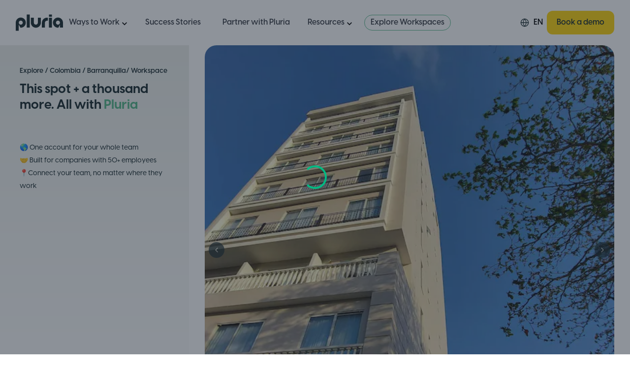

--- FILE ---
content_type: text/html; charset=utf-8
request_url: https://pluria.co/coworking-spaces/colombia/barranquilla/478--faranda-collection-barranquilla
body_size: 51004
content:
<!DOCTYPE html><html lang="en"><head><meta charSet="utf-8"/><meta name="viewport" content="width=device-width, initial-scale=1, maximum-scale=1"/><link rel="preload" as="image" href="/_next/static/media/placeholder_square.f88fa851.png"/><link rel="preload" as="image" href="https://static.pluria.co/pluria/images/workspaces/1a0b26a8-cd23-41a9-a741-45cf21f03ea0" fetchPriority="high"/><link rel="preload" as="image" href="https://static.pluria.co/pluria/images/workspaces/4f921984-2d52-4f83-a97a-96f58f07cfaa" fetchPriority="high"/><link rel="preload" as="image" href="https://static.pluria.co/pluria/images/workspaces/db1520ba-1ad9-4780-a779-89700febef6e" fetchPriority="high"/><link rel="preload" as="image" href="https://static.pluria.co/pluria/images/workspaces/c9e870c7-4312-458b-8137-ad3c7fbc784c" fetchPriority="high"/><link rel="preload" as="image" href="https://static.pluria.co/pluria/images/workspaces/6fa9572b-0332-40f8-80f6-afbf45137738" fetchPriority="high"/><link rel="preload" as="image" href="https://static.pluria.co/pluria/images/workspaces/e4ff3282-194b-4abc-b2c7-16ec57fedde9" fetchPriority="high"/><link rel="preload" as="image" href="https://static.pluria.co/pluria/images/workspaces/fc75bc62-7298-41b4-9a02-62b0438b6be5" fetchPriority="high"/><link rel="preload" as="image" href="https://static.pluria.co/pluria/images/workspaces/163b4390-e7e0-43f9-8ee7-1789d2805c3e" fetchPriority="high"/><link rel="preload" as="image" href="https://static.pluria.co/pluria/images/workspaces/e540ae07-a1a1-4ca2-a2eb-d80203b89c73" fetchPriority="high"/><link rel="stylesheet" href="/_next/static/css/bb06b0421c31797d.css" data-precedence="next"/><link rel="stylesheet" href="/_next/static/css/fde4ba03326c9096.css" data-precedence="next"/><link rel="stylesheet" href="/_next/static/css/5ef25db6bcd52a94.css" data-precedence="next"/><link rel="stylesheet" href="/_next/static/css/9377fdd2e088fc68.css" data-precedence="next"/><link rel="preload" as="script" fetchPriority="low" href="/_next/static/chunks/webpack-daab81c5f01519cc.js"/><script src="/_next/static/chunks/2e0360d0-490dfdcffcbb2c36.js" async=""></script><script src="/_next/static/chunks/93d5c847-bcf0b3a9696a9a95.js" async=""></script><script src="/_next/static/chunks/6388-fc1e540332e34800.js" async=""></script><script src="/_next/static/chunks/main-app-b161c645f4d90fab.js" async=""></script><script src="/_next/static/chunks/c4aeae87-88bfe2e770b071f3.js" async=""></script><script src="/_next/static/chunks/b5f12c68-48392e184bdaa00c.js" async=""></script><script src="/_next/static/chunks/ad0e3748-e676e415e277558f.js" async=""></script><script src="/_next/static/chunks/46baf02a-c67b06189f54c22f.js" async=""></script><script src="/_next/static/chunks/1358-f7620d9af0ce3a82.js" async=""></script><script src="/_next/static/chunks/2796-0d95d0e68ec088df.js" async=""></script><script src="/_next/static/chunks/8280-69b4dde3f41702b4.js" async=""></script><script src="/_next/static/chunks/4824-3276bc9fd6bd5659.js" async=""></script><script src="/_next/static/chunks/4597-5f3221d22f28be28.js" async=""></script><script src="/_next/static/chunks/4601-dd322475f55a59c1.js" async=""></script><script src="/_next/static/chunks/503-6212b1c923d48f85.js" async=""></script><script src="/_next/static/chunks/696-92d6f238792cbcfe.js" async=""></script><script src="/_next/static/chunks/5773-f6693b4a15ca9b65.js" async=""></script><script src="/_next/static/chunks/2642-8ba6a10df34fe144.js" async=""></script><script src="/_next/static/chunks/app/%5Blocale%5D/(general)/layout-f8edb1e7bdac6d93.js" async=""></script><script src="/_next/static/chunks/2576-156c792f8d2985a2.js" async=""></script><script src="/_next/static/chunks/9090-f1c5eb4fe03bb327.js" async=""></script><script src="/_next/static/chunks/6849-0914cc9deb8447fc.js" async=""></script><script src="/_next/static/chunks/app/layout-97a865a68c0e16ed.js" async=""></script><script src="/_next/static/chunks/app/not-found-275ac22e01e47a71.js" async=""></script><script src="/_next/static/chunks/4823-ff2155bb4203446b.js" async=""></script><script src="/_next/static/chunks/2922-0760cab24cc25dfc.js" async=""></script><script src="/_next/static/chunks/7478-982f73c45ba689ce.js" async=""></script><script src="/_next/static/chunks/8534-ae644518d02b0755.js" async=""></script><script src="/_next/static/chunks/3446-6087bb5eb5aaf062.js" async=""></script><script src="/_next/static/chunks/517-a95e7f442a3d09f7.js" async=""></script><script src="/_next/static/chunks/app/%5Blocale%5D/(coworking)/coworking-spaces/%5Bcountry%5D/%5Bcity%5D/page-176609aea09f93e7.js" async=""></script><script src="/_next/static/chunks/app/%5Blocale%5D/layout-9d05869171a640fc.js" async=""></script><script src="/_next/static/chunks/8205-384f3c5cace33831.js" async=""></script><script src="/_next/static/chunks/8044-3b9c12e349c0e707.js" async=""></script><script src="/_next/static/chunks/app/%5Blocale%5D/(coworking)/coworking-spaces/%5Bcountry%5D/%5Bcity%5D/%5B...slug%5D/page-e34c5129455d2e68.js" async=""></script><link rel="preload" href="https://www.googletagmanager.com/gtm.js?id=GTM-TZDBJ35P" as="script"/><link rel="preload" href="https://consent.cookiefirst.com/sites/pluria.co-211e95a6-cff4-4ebc-bf59-17abfd711557/consent.js" as="script"/><link rel="preload" href="https://js.hsforms.net/forms/v2.js" as="script"/><link rel="preload" href="https://js.hsforms.net/forms/embed/20673068.js" as="script"/><meta name="next-size-adjust" content=""/><title>Faranda Collection Barranquilla - Coworking Space in Barranquilla, Colombia | Pluria</title><meta name="description" content="Faranda Collection Barranquilla, coworking space in Barranquilla, Colombia, with modern amenities designed for hybrid teams. Get your personalized offer today!"/><link rel="canonical" href="https://pluria.co/coworking-spaces/colombia/barranquilla/478--faranda-collection-barranquilla"/><link rel="alternate" hrefLang="en" href="https://pluria.co/coworking-spaces/colombia/barranquilla/478--faranda-collection-barranquilla"/><link rel="alternate" hrefLang="ro" href="https://pluria.co/ro/spatii-coworking/colombia/barranquilla/478--faranda-collection-barranquilla"/><link rel="alternate" hrefLang="es" href="https://pluria.co/es/espacio-de-coworking/colombia/barranquilla/478--faranda-collection-barranquilla"/><link rel="alternate" hrefLang="pt-BR" href="https://pluria.co/pt-BR/espacos-de-coworking/colombia/barranquilla/478--faranda-collection-barranquilla"/><meta property="og:title" content="Faranda Collection Barranquilla - Coworking Space in Barranquilla, Colombia | Pluria"/><meta property="og:description" content="Faranda Collection Barranquilla, coworking space in Barranquilla, Colombia, with modern amenities designed for hybrid teams. Get your personalized offer today!"/><meta name="twitter:card" content="summary"/><meta name="twitter:title" content="Faranda Collection Barranquilla - Coworking Space in Barranquilla, Colombia | Pluria"/><meta name="twitter:description" content="Faranda Collection Barranquilla, coworking space in Barranquilla, Colombia, with modern amenities designed for hybrid teams. Get your personalized offer today!"/><link rel="icon" href="/favicon.ico" type="image/x-icon" sizes="48x48"/><link rel="icon" href="/icon0.svg?eb39821fd8886f76" type="image/svg+xml" sizes="any"/><link rel="icon" href="/icon1.png?f6b25ced253f7dc3" type="image/png" sizes="96x96"/><link rel="apple-touch-icon" href="/apple-icon.png?0c7419ddc19ee331" type="image/png" sizes="180x180"/><script src="/_next/static/chunks/polyfills-42372ed130431b0a.js" noModule=""></script></head><body class="__variable_4d2454 __variable_cc80f9 __variable_51de73 font-visby antialiased"><div hidden=""><!--$--><!--/$--></div><script type="application/ld+json">{"@context":"https://schema.org","@type":"Organization","@id":"https://pluria.co/#organization","name":"Pluria","alternateName":"Pluria Hybrid Work","url":"https://pluria.co/","logo":{"@type":"ImageObject","@id":"https://pluria.co/#logo","url":"https://landing-assets.pluria.co/images/logo.svg","contentUrl":"https://landing-assets.pluria.co/images/logo.svg","width":540,"height":320,"caption":"Pluria"},"image":{"@id":"https://pluria.co/#logo"},"description":"Pluria offers hybrid workspaces and office subscriptions across Latin America and Europe.","foundingDate":"2020-01-01","knowsAbout":["Coworking","Remote Work","Hybrid Offices"],"sameAs":["https://www.linkedin.com/company/pluria/","https://www.instagram.com/pluria.co/","https://www.tiktok.com/@pluria.co","https://www.facebook.com/pluria.co","https://twitter.com/PluriaCo","https://www.youtube.com/channel/UCFnTc66z3FmVrfI-lE1jhOw"],"contactPoint":{"@type":"ContactPoint","contactType":"customer support","email":"hello@pluria.co","areaServed":"EN","availableLanguage":["ro","en","es","pt-BR"]}}</script><nav class="sticky top-0 z-50 bg-pluria-white"><div class="w-full px-[16px] md:px-[32px]"><div class="mx-auto"><div class="flex items-center justify-between py-[22px]"><div class="z-20 flex w-full items-center justify-start gap-3 md:gap-6"><a class="flex" href="/en"><svg width="96" height="34" viewBox="0 0 96 34" fill="#16282D" xmlns="http://www.w3.org/2000/svg"><path d="M72.9063 0.5H67.3907V4.8928H73.5122V0.5H73.1646H72.9063Z"></path><path d="M28.4605 0.5H22.3391V27.0458H28.4605V0.5Z"></path><path d="M73.5122 6.9541H67.3907V27.0458H73.5122V6.9541Z"></path><path d="M44.936 16.9999C44.936 19.2773 43.1094 21.1227 40.855 21.1227C38.6007 21.1227 36.7741 19.2773 36.7741 16.9999L36.7652 6.9541H30.6438L30.6527 16.9999C30.6527 22.698 35.2237 27.3158 40.864 27.3158C46.5042 27.3158 51.0752 22.698 51.0752 16.9999V6.9541H44.9538V16.9999H44.936Z"></path><path d="M10.213 6.68408C4.57271 6.68408 0.00170898 11.3019 0.00170898 17V33.5H6.12311V21.1227L9.46449 27.2798C9.71398 27.2978 9.95456 27.3068 10.204 27.3068C15.8443 27.3068 20.4153 22.689 20.4153 16.991C20.4153 11.2929 15.8443 6.68408 10.213 6.68408ZM10.213 21.1227C7.95864 21.1227 6.13202 19.2774 6.13202 17C6.13202 14.7225 7.95864 12.8772 10.213 12.8772C12.4673 12.8772 14.2939 14.7225 14.2939 17C14.2939 19.2774 12.4673 21.1227 10.213 21.1227Z"></path><path d="M95.9746 17C95.9746 11.3019 91.4036 6.68408 85.7634 6.68408C80.1231 6.68408 75.561 11.3019 75.561 17C75.561 22.698 80.132 27.3158 85.7723 27.3158C86.0218 27.3158 86.2713 27.3068 86.5118 27.2888L89.8532 21.1317V27.0548H95.9746V17ZM85.7634 21.1227C83.5091 21.1227 81.6824 19.2774 81.6824 17C81.6824 14.7225 83.5091 12.8772 85.7634 12.8772C88.0177 12.8772 89.8443 14.7225 89.8443 17C89.8443 19.2774 88.0177 21.1227 85.7634 21.1227Z"></path><path d="M63.3098 6.9541C57.6695 6.9541 53.0985 11.5719 53.0985 17.27V27.0547H59.2199V17.261C59.2199 14.9836 61.0466 13.1202 63.3009 13.1202H65.3414V6.9541H63.3098Z"></path></svg><span class="sr-only">Logo Pluria</span></a><div class="inline-block xl:hidden"><div class="group relative"><div class="flex cursor-pointer items-center"><svg width="20" height="20" viewBox="0 0 22 22" fill="none" xmlns="http://www.w3.org/2000/svg"><path d="M11.0003 19.3334C15.6027 19.3334 19.3337 15.6025 19.3337 11.0001C19.3337 6.39771 15.6027 2.66675 11.0003 2.66675C6.39795 2.66675 2.66699 6.39771 2.66699 11.0001C2.66699 15.6025 6.39795 19.3334 11.0003 19.3334Z" stroke="#16282D" stroke-width="1.5" stroke-linecap="round" stroke-linejoin="round"></path><path d="M2.66699 11H19.3337" stroke="#16282D" stroke-width="1.5" stroke-linecap="round" stroke-linejoin="round"></path><path d="M11.0003 2.66675C13.0847 4.94871 14.2693 7.91011 14.3337 11.0001C14.2693 14.0901 13.0847 17.0515 11.0003 19.3334C8.91593 17.0515 7.73136 14.0901 7.66699 11.0001C7.73136 7.91011 8.91593 4.94871 11.0003 2.66675V2.66675Z" stroke="#16282D" stroke-width="1.35467" stroke-linecap="round" stroke-linejoin="round"></path></svg><div class="menuCapitalize ml-2 text-[16px] font-semibold leading-[22.4px]">EN</div></div></div></div><div class="hidden items-center xl:flex"><nav class="flex w-full flex-1 flex-col xl:flex-row"><div class="menuCapitalize group text-left font-semibold xl:cursor-pointer xl:px-3"><div class="group flex items-center justify-between py-4 text-[16px] leading-[22.4px] xl:py-1 xl:pr-0"><span class="font-Visby-Semibold cursor-pointer text-[16px] leading-[22.4px] text-pluria-gray-dark0">Ways to Work</span><span class="inline text-xl xl:hidden"><svg stroke="currentColor" fill="currentColor" stroke-width="0" viewBox="0 0 24 24" height="1em" width="1em" xmlns="http://www.w3.org/2000/svg"><path fill="none" d="M0 0h24v24H0V0z"></path><path d="M7.41 8.59 12 13.17l4.59-4.58L18 10l-6 6-6-6 1.41-1.41z"></path></svg></span><span class="hidden text-xl group-hover:rotate-180 xl:mt-1 xl:block"><svg stroke="currentColor" fill="currentColor" stroke-width="0" viewBox="0 0 24 24" height="1em" width="1em" xmlns="http://www.w3.org/2000/svg"><path fill="none" d="M0 0h24v24H0V0z"></path><path d="M7.41 8.59 12 13.17l4.59-4.58L18 10l-6 6-6-6 1.41-1.41z"></path></svg></span></div><div class="menuCapitalize absolute left-0 right-0 top-12 mx-auto hidden w-fit w-full xl:max-w-[88vw] xl:max-w-[95vw] hover:xl:block group-hover:xl:block 2xl:max-w-[80vw]"><div class="py-3"></div><div class="rounded-xl border border-pluria-green-dark border-opacity-30 bg-pluria-white p-[42px]"><div class="flex max-w-[1356px] flex-col xl:flex-row xl:gap-x-10"><section class="min-w-[60%]"><h2 class="mb-4 font-visby text-[14px] font-bold leading-[19.6px] text-pluria-gray-label">HYBRID WORK SOLUTIONS</h2><ul class="flex w-full gap-x-8"><div class="space-y-4"><li class="-ml-3 flex items-start gap-3 rounded-lg p-3 hover:bg-gray-50"><div class="h-[50px] w-[50px]"><svg width="50" height="50" viewBox="0 0 50 50" fill="none" xmlns="http://www.w3.org/2000/svg"><rect x="0.5" y="0.5" width="49" height="49" rx="7.5" fill="#ECFDF3" stroke="#CBEEE4"></rect><mask id="path-2-outside-1_225_81" maskUnits="userSpaceOnUse" x="10.9159" y="11.5" width="28" height="27" fill="black"><rect fill="white" x="10.9159" y="11.5" width="28" height="27"></rect><path d="M37.8247 25C37.8247 25.1808 37.7553 25.3543 37.6318 25.4821C37.5083 25.61 37.3407 25.6818 37.166 25.6818H35.1471C34.9857 26.9386 34.3892 28.0921 33.4683 28.9281C32.5474 29.764 31.3648 30.2257 30.1399 30.2273H25.529V33.4091H28.3834C29.2569 33.4091 30.0946 33.7683 30.7122 34.4076C31.3299 35.0469 31.6769 35.914 31.6769 36.8182C31.6769 36.999 31.6075 37.1724 31.4839 37.3003C31.3604 37.4282 31.1929 37.5 31.0182 37.5C30.8435 37.5 30.6759 37.4282 30.5524 37.3003C30.4289 37.1724 30.3595 36.999 30.3595 36.8182C30.3595 36.2757 30.1513 35.7554 29.7807 35.3718C29.4101 34.9882 28.9075 34.7727 28.3834 34.7727H25.529V36.8182C25.529 36.999 25.4596 37.1724 25.3361 37.3003C25.2125 37.4282 25.045 37.5 24.8703 37.5C24.6956 37.5 24.5281 37.4282 24.4045 37.3003C24.281 37.1724 24.2116 36.999 24.2116 36.8182V34.7727H21.3572C20.8331 34.7727 20.3305 34.9882 19.9599 35.3718C19.5893 35.7554 19.3811 36.2757 19.3811 36.8182C19.3811 36.999 19.3117 37.1724 19.1882 37.3003C19.0647 37.4282 18.8971 37.5 18.7224 37.5C18.5477 37.5 18.3802 37.4282 18.2567 37.3003C18.1331 37.1724 18.0637 36.999 18.0637 36.8182C18.0637 35.914 18.4107 35.0469 19.0284 34.4076C19.646 33.7683 20.4837 33.4091 21.3572 33.4091H24.2116V30.2273H19.6007C18.3758 30.2257 17.1932 29.764 16.2723 28.9281C15.3514 28.0921 14.7549 26.9386 14.5935 25.6818H12.5746C12.3999 25.6818 12.2323 25.61 12.1088 25.4821C11.9853 25.3543 11.9159 25.1808 11.9159 25C11.9159 24.8192 11.9853 24.6458 12.1088 24.5179C12.2323 24.39 12.3999 24.3182 12.5746 24.3182H15.2094C15.3841 24.3182 15.5516 24.39 15.6751 24.5179C15.7987 24.6458 15.8681 24.8192 15.8681 25C15.8681 26.0247 16.2613 27.0074 16.9613 27.732C17.6613 28.4566 18.6107 28.8636 19.6007 28.8636H30.1399C31.1299 28.8636 32.0793 28.4566 32.7793 27.732C33.4793 27.0074 33.8725 26.0247 33.8725 25C33.8725 24.8192 33.9419 24.6458 34.0655 24.5179C34.189 24.39 34.3565 24.3182 34.5312 24.3182H37.166C37.3407 24.3182 37.5083 24.39 37.6318 24.5179C37.7553 24.6458 37.8247 24.8192 37.8247 25ZM18.4403 26.0421C18.2956 25.8697 18.1885 25.6671 18.1262 25.4481C18.0638 25.2291 18.0478 24.9987 18.0791 24.7727L19.5853 13.8636C19.6396 13.4856 19.823 13.1402 20.1021 12.8901C20.3812 12.6399 20.7377 12.5015 21.1069 12.5H28.6337C29.0029 12.5015 29.3594 12.6399 29.6385 12.8901C29.9176 13.1402 30.101 13.4856 30.1553 13.8636L31.6615 24.7727C31.693 24.9986 31.6772 25.2287 31.6152 25.4477C31.5531 25.6666 31.4463 25.8692 31.302 26.0417C31.1577 26.2141 30.9792 26.3524 30.7787 26.4472C30.5782 26.542 30.3603 26.591 30.1399 26.5909H19.6007C19.3806 26.5908 19.1631 26.5417 18.9629 26.447C18.7627 26.3523 18.5845 26.2142 18.4403 26.0421ZM19.4349 25.1489C19.4555 25.1735 19.481 25.1932 19.5096 25.2067C19.5382 25.2202 19.5693 25.2273 19.6007 25.2273H30.1399C30.1714 25.2273 30.2024 25.2202 30.231 25.2067C30.2596 25.1932 30.2851 25.1735 30.3057 25.1489C30.3263 25.1243 30.3415 25.0955 30.3504 25.0643C30.3593 25.0332 30.3617 25.0004 30.3573 24.9682L28.851 14.0591C28.8436 14.0045 28.8172 13.9545 28.7768 13.9186C28.7364 13.8826 28.6848 13.8631 28.6315 13.8636H21.1069C21.0537 13.8631 21.002 13.8826 20.9616 13.9186C20.9212 13.9545 20.8948 14.0045 20.8874 14.0591L19.3811 24.9682C19.377 25.0005 19.3797 25.0334 19.389 25.0646C19.3983 25.0958 19.414 25.1245 19.4349 25.1489Z"></path></mask><path d="M37.8247 25C37.8247 25.1808 37.7553 25.3543 37.6318 25.4821C37.5083 25.61 37.3407 25.6818 37.166 25.6818H35.1471C34.9857 26.9386 34.3892 28.0921 33.4683 28.9281C32.5474 29.764 31.3648 30.2257 30.1399 30.2273H25.529V33.4091H28.3834C29.2569 33.4091 30.0946 33.7683 30.7122 34.4076C31.3299 35.0469 31.6769 35.914 31.6769 36.8182C31.6769 36.999 31.6075 37.1724 31.4839 37.3003C31.3604 37.4282 31.1929 37.5 31.0182 37.5C30.8435 37.5 30.6759 37.4282 30.5524 37.3003C30.4289 37.1724 30.3595 36.999 30.3595 36.8182C30.3595 36.2757 30.1513 35.7554 29.7807 35.3718C29.4101 34.9882 28.9075 34.7727 28.3834 34.7727H25.529V36.8182C25.529 36.999 25.4596 37.1724 25.3361 37.3003C25.2125 37.4282 25.045 37.5 24.8703 37.5C24.6956 37.5 24.5281 37.4282 24.4045 37.3003C24.281 37.1724 24.2116 36.999 24.2116 36.8182V34.7727H21.3572C20.8331 34.7727 20.3305 34.9882 19.9599 35.3718C19.5893 35.7554 19.3811 36.2757 19.3811 36.8182C19.3811 36.999 19.3117 37.1724 19.1882 37.3003C19.0647 37.4282 18.8971 37.5 18.7224 37.5C18.5477 37.5 18.3802 37.4282 18.2567 37.3003C18.1331 37.1724 18.0637 36.999 18.0637 36.8182C18.0637 35.914 18.4107 35.0469 19.0284 34.4076C19.646 33.7683 20.4837 33.4091 21.3572 33.4091H24.2116V30.2273H19.6007C18.3758 30.2257 17.1932 29.764 16.2723 28.9281C15.3514 28.0921 14.7549 26.9386 14.5935 25.6818H12.5746C12.3999 25.6818 12.2323 25.61 12.1088 25.4821C11.9853 25.3543 11.9159 25.1808 11.9159 25C11.9159 24.8192 11.9853 24.6458 12.1088 24.5179C12.2323 24.39 12.3999 24.3182 12.5746 24.3182H15.2094C15.3841 24.3182 15.5516 24.39 15.6751 24.5179C15.7987 24.6458 15.8681 24.8192 15.8681 25C15.8681 26.0247 16.2613 27.0074 16.9613 27.732C17.6613 28.4566 18.6107 28.8636 19.6007 28.8636H30.1399C31.1299 28.8636 32.0793 28.4566 32.7793 27.732C33.4793 27.0074 33.8725 26.0247 33.8725 25C33.8725 24.8192 33.9419 24.6458 34.0655 24.5179C34.189 24.39 34.3565 24.3182 34.5312 24.3182H37.166C37.3407 24.3182 37.5083 24.39 37.6318 24.5179C37.7553 24.6458 37.8247 24.8192 37.8247 25ZM18.4403 26.0421C18.2956 25.8697 18.1885 25.6671 18.1262 25.4481C18.0638 25.2291 18.0478 24.9987 18.0791 24.7727L19.5853 13.8636C19.6396 13.4856 19.823 13.1402 20.1021 12.8901C20.3812 12.6399 20.7377 12.5015 21.1069 12.5H28.6337C29.0029 12.5015 29.3594 12.6399 29.6385 12.8901C29.9176 13.1402 30.101 13.4856 30.1553 13.8636L31.6615 24.7727C31.693 24.9986 31.6772 25.2287 31.6152 25.4477C31.5531 25.6666 31.4463 25.8692 31.302 26.0417C31.1577 26.2141 30.9792 26.3524 30.7787 26.4472C30.5782 26.542 30.3603 26.591 30.1399 26.5909H19.6007C19.3806 26.5908 19.1631 26.5417 18.9629 26.447C18.7627 26.3523 18.5845 26.2142 18.4403 26.0421ZM19.4349 25.1489C19.4555 25.1735 19.481 25.1932 19.5096 25.2067C19.5382 25.2202 19.5693 25.2273 19.6007 25.2273H30.1399C30.1714 25.2273 30.2024 25.2202 30.231 25.2067C30.2596 25.1932 30.2851 25.1735 30.3057 25.1489C30.3263 25.1243 30.3415 25.0955 30.3504 25.0643C30.3593 25.0332 30.3617 25.0004 30.3573 24.9682L28.851 14.0591C28.8436 14.0045 28.8172 13.9545 28.7768 13.9186C28.7364 13.8826 28.6848 13.8631 28.6315 13.8636H21.1069C21.0537 13.8631 21.002 13.8826 20.9616 13.9186C20.9212 13.9545 20.8948 14.0045 20.8874 14.0591L19.3811 24.9682C19.377 25.0005 19.3797 25.0334 19.389 25.0646C19.3983 25.0958 19.414 25.1245 19.4349 25.1489Z" fill="#00BA83"></path><path d="M37.8247 25C37.8247 25.1808 37.7553 25.3543 37.6318 25.4821C37.5083 25.61 37.3407 25.6818 37.166 25.6818H35.1471C34.9857 26.9386 34.3892 28.0921 33.4683 28.9281C32.5474 29.764 31.3648 30.2257 30.1399 30.2273H25.529V33.4091H28.3834C29.2569 33.4091 30.0946 33.7683 30.7122 34.4076C31.3299 35.0469 31.6769 35.914 31.6769 36.8182C31.6769 36.999 31.6075 37.1724 31.4839 37.3003C31.3604 37.4282 31.1929 37.5 31.0182 37.5C30.8435 37.5 30.6759 37.4282 30.5524 37.3003C30.4289 37.1724 30.3595 36.999 30.3595 36.8182C30.3595 36.2757 30.1513 35.7554 29.7807 35.3718C29.4101 34.9882 28.9075 34.7727 28.3834 34.7727H25.529V36.8182C25.529 36.999 25.4596 37.1724 25.3361 37.3003C25.2125 37.4282 25.045 37.5 24.8703 37.5C24.6956 37.5 24.5281 37.4282 24.4045 37.3003C24.281 37.1724 24.2116 36.999 24.2116 36.8182V34.7727H21.3572C20.8331 34.7727 20.3305 34.9882 19.9599 35.3718C19.5893 35.7554 19.3811 36.2757 19.3811 36.8182C19.3811 36.999 19.3117 37.1724 19.1882 37.3003C19.0647 37.4282 18.8971 37.5 18.7224 37.5C18.5477 37.5 18.3802 37.4282 18.2567 37.3003C18.1331 37.1724 18.0637 36.999 18.0637 36.8182C18.0637 35.914 18.4107 35.0469 19.0284 34.4076C19.646 33.7683 20.4837 33.4091 21.3572 33.4091H24.2116V30.2273H19.6007C18.3758 30.2257 17.1932 29.764 16.2723 28.9281C15.3514 28.0921 14.7549 26.9386 14.5935 25.6818H12.5746C12.3999 25.6818 12.2323 25.61 12.1088 25.4821C11.9853 25.3543 11.9159 25.1808 11.9159 25C11.9159 24.8192 11.9853 24.6458 12.1088 24.5179C12.2323 24.39 12.3999 24.3182 12.5746 24.3182H15.2094C15.3841 24.3182 15.5516 24.39 15.6751 24.5179C15.7987 24.6458 15.8681 24.8192 15.8681 25C15.8681 26.0247 16.2613 27.0074 16.9613 27.732C17.6613 28.4566 18.6107 28.8636 19.6007 28.8636H30.1399C31.1299 28.8636 32.0793 28.4566 32.7793 27.732C33.4793 27.0074 33.8725 26.0247 33.8725 25C33.8725 24.8192 33.9419 24.6458 34.0655 24.5179C34.189 24.39 34.3565 24.3182 34.5312 24.3182H37.166C37.3407 24.3182 37.5083 24.39 37.6318 24.5179C37.7553 24.6458 37.8247 24.8192 37.8247 25ZM18.4403 26.0421C18.2956 25.8697 18.1885 25.6671 18.1262 25.4481C18.0638 25.2291 18.0478 24.9987 18.0791 24.7727L19.5853 13.8636C19.6396 13.4856 19.823 13.1402 20.1021 12.8901C20.3812 12.6399 20.7377 12.5015 21.1069 12.5H28.6337C29.0029 12.5015 29.3594 12.6399 29.6385 12.8901C29.9176 13.1402 30.101 13.4856 30.1553 13.8636L31.6615 24.7727C31.693 24.9986 31.6772 25.2287 31.6152 25.4477C31.5531 25.6666 31.4463 25.8692 31.302 26.0417C31.1577 26.2141 30.9792 26.3524 30.7787 26.4472C30.5782 26.542 30.3603 26.591 30.1399 26.5909H19.6007C19.3806 26.5908 19.1631 26.5417 18.9629 26.447C18.7627 26.3523 18.5845 26.2142 18.4403 26.0421ZM19.4349 25.1489C19.4555 25.1735 19.481 25.1932 19.5096 25.2067C19.5382 25.2202 19.5693 25.2273 19.6007 25.2273H30.1399C30.1714 25.2273 30.2024 25.2202 30.231 25.2067C30.2596 25.1932 30.2851 25.1735 30.3057 25.1489C30.3263 25.1243 30.3415 25.0955 30.3504 25.0643C30.3593 25.0332 30.3617 25.0004 30.3573 24.9682L28.851 14.0591C28.8436 14.0045 28.8172 13.9545 28.7768 13.9186C28.7364 13.8826 28.6848 13.8631 28.6315 13.8636H21.1069C21.0537 13.8631 21.002 13.8826 20.9616 13.9186C20.9212 13.9545 20.8948 14.0045 20.8874 14.0591L19.3811 24.9682C19.377 25.0005 19.3797 25.0334 19.389 25.0646C19.3983 25.0958 19.414 25.1245 19.4349 25.1489Z" stroke="#00BA83" stroke-width="0.4" mask="url(#path-2-outside-1_225_81)"></path></svg></div><div class="w-full max-w-[220px]"><a class="font-visby text-[16px] font-semibold leading-[22.4px] text-pluria-gray-dark0" href="/coworking-spaces">Coworking Spaces</a><p class="font-Visby text-[13px] font-medium text-pluria-gray-dark0">Professional spaces for focused work or team collaboration</p></div></li><li class="-ml-3 flex items-start gap-3 rounded-lg p-3 hover:bg-gray-50"><div class="h-[50px] w-[50px]"><svg width="50" height="50" viewBox="0 0 50 50" fill="none" xmlns="http://www.w3.org/2000/svg"><rect x="0.5" y="0.5" width="49" height="49" rx="7.5" fill="#FFFAEB" stroke="#FFE0A8"></rect><mask id="path-2-outside-1_225_86" maskUnits="userSpaceOnUse" x="13.2778" y="11.8889" width="23" height="28" fill="black"><rect fill="white" x="13.2778" y="11.8889" width="23" height="28"></rect><path d="M33.3333 13.8889C32.6389 13.8889 27.7778 15.3646 27.7778 22.0052V27.1702C27.7778 28.798 29.0234 30.1216 30.5555 30.1216H31.9444V36.0243C31.9444 36.8406 32.5651 37.5 33.3333 37.5C34.1016 37.5 34.7222 36.8406 34.7222 36.0243V30.1216V24.9566V15.3646C34.7222 14.5484 34.1016 13.8889 33.3333 13.8889ZM18.0555 14.6268C18.0555 14.2486 17.7908 13.935 17.4349 13.8935C17.079 13.852 16.7621 14.101 16.684 14.4654L15.3689 20.7509C15.3082 21.0414 15.2778 21.3366 15.2778 21.6317C15.2778 23.7484 16.8012 25.487 18.75 25.676V36.0243C18.75 36.8406 19.3707 37.5 20.1389 37.5C20.9071 37.5 21.5278 36.8406 21.5278 36.0243V25.676C23.4766 25.487 25 23.7484 25 21.6317C25 21.3366 24.9696 21.0414 24.9088 20.7509L23.5937 14.4654C23.5156 14.0964 23.1901 13.852 22.8385 13.8935C22.487 13.935 22.2222 14.2486 22.2222 14.6268V20.8155C22.2222 21.0645 22.0312 21.2674 21.7969 21.2674C21.5755 21.2674 21.3932 21.0875 21.3715 20.8523L20.829 14.5622C20.7986 14.1794 20.4991 13.8889 20.1389 13.8889C19.7786 13.8889 19.4792 14.1794 19.4488 14.5622L18.9106 20.8523C18.8889 21.0875 18.7066 21.2674 18.4852 21.2674C18.2509 21.2674 18.0599 21.0645 18.0599 20.8155V14.6268H18.0555ZM20.1519 21.6363H20.1389H20.1259L20.1389 21.604L20.1519 21.6363Z"></path></mask><path d="M33.3333 13.8889C32.6389 13.8889 27.7778 15.3646 27.7778 22.0052V27.1702C27.7778 28.798 29.0234 30.1216 30.5555 30.1216H31.9444V36.0243C31.9444 36.8406 32.5651 37.5 33.3333 37.5C34.1016 37.5 34.7222 36.8406 34.7222 36.0243V30.1216V24.9566V15.3646C34.7222 14.5484 34.1016 13.8889 33.3333 13.8889ZM18.0555 14.6268C18.0555 14.2486 17.7908 13.935 17.4349 13.8935C17.079 13.852 16.7621 14.101 16.684 14.4654L15.3689 20.7509C15.3082 21.0414 15.2778 21.3366 15.2778 21.6317C15.2778 23.7484 16.8012 25.487 18.75 25.676V36.0243C18.75 36.8406 19.3707 37.5 20.1389 37.5C20.9071 37.5 21.5278 36.8406 21.5278 36.0243V25.676C23.4766 25.487 25 23.7484 25 21.6317C25 21.3366 24.9696 21.0414 24.9088 20.7509L23.5937 14.4654C23.5156 14.0964 23.1901 13.852 22.8385 13.8935C22.487 13.935 22.2222 14.2486 22.2222 14.6268V20.8155C22.2222 21.0645 22.0312 21.2674 21.7969 21.2674C21.5755 21.2674 21.3932 21.0875 21.3715 20.8523L20.829 14.5622C20.7986 14.1794 20.4991 13.8889 20.1389 13.8889C19.7786 13.8889 19.4792 14.1794 19.4488 14.5622L18.9106 20.8523C18.8889 21.0875 18.7066 21.2674 18.4852 21.2674C18.2509 21.2674 18.0599 21.0645 18.0599 20.8155V14.6268H18.0555ZM20.1519 21.6363H20.1389H20.1259L20.1389 21.604L20.1519 21.6363Z" stroke="#FDB022" stroke-width="2.8" mask="url(#path-2-outside-1_225_86)"></path></svg></div><div class="w-full max-w-[220px]"><a class="font-visby text-[16px] font-semibold leading-[22.4px] text-pluria-gray-dark0" href="/work-cafes">Work Cafés</a><p class="font-visby text-[13px] font-medium text-pluria-gray-dark0">Creative work and casual time together over a meal</p></div></li><li class="-ml-3 flex items-start gap-3 rounded-lg p-3 hover:bg-gray-50"><div class="h-[50px] w-[50px]"><svg width="50" height="50" viewBox="0 0 50 50" fill="none" xmlns="http://www.w3.org/2000/svg"><rect x="0.5" y="0.5" width="49" height="49" rx="7.5" fill="#E0F1FF" stroke="#9AC6EC"></rect><path d="M16.2608 13.8889H29.9937C30.9871 13.8889 31.9397 14.2835 32.6421 14.9859C33.3445 15.6883 33.7391 16.6409 33.7391 17.6343V35.1126C33.7391 35.4437 33.6076 35.7612 33.3734 35.9954C33.1393 36.2295 32.8218 36.361 32.4907 36.361H28.7453" stroke="#3075B1" stroke-width="1.4" stroke-linecap="round" stroke-linejoin="round"></path><path d="M24.9999 26.3734V28.8703M16.2608 13.8889L25.734 15.7841C26.583 15.9537 27.3469 16.4123 27.8959 17.0817C28.4449 17.7511 28.7451 18.59 28.7453 19.4558V37.3348C28.7452 37.5195 28.7041 37.7018 28.6251 37.8686C28.546 38.0355 28.4309 38.1827 28.2881 38.2997C28.1453 38.4168 27.9783 38.5007 27.7992 38.5454C27.62 38.5901 27.4332 38.5945 27.2522 38.5583L18.2683 36.763C17.7021 36.6499 17.1925 36.3439 16.8265 35.8973C16.4605 35.4507 16.2606 34.891 16.2608 34.3136V13.8889Z" stroke="#3075B1" stroke-width="1.4" stroke-linecap="round" stroke-linejoin="round"></path></svg></div><div class="w-full max-w-[220px]"><a class="font-visby text-[16px] font-semibold leading-[22.4px] text-pluria-gray-dark0" href="/meeting-rooms">Meeting Rooms</a><p class="font-visby text-[13px] font-medium text-pluria-gray-dark0">Privacy for focused discussions with clients or colleagues</p></div></li></div><div class="space-y-4"><li class="flex items-start gap-3 rounded-lg p-3 hover:bg-gray-50"><div class="h-[50px] w-[50px]"><svg width="50" height="50" viewBox="0 0 50 50" fill="none" xmlns="http://www.w3.org/2000/svg"><rect x="0.5" y="0.5" width="49" height="49" rx="7.5" fill="#FFEFEC" stroke="#FCD4CB"></rect><path d="M19.8495 21.3557C19.67 21.3655 19.4914 21.3255 19.3333 21.2401C19.1752 21.1547 19.0438 21.0272 18.9536 20.8718C18.8634 20.7164 18.818 20.539 18.8223 20.3594C18.8266 20.1797 18.8806 20.0048 18.9781 19.8539L24.1644 11.6124C24.2459 11.4656 24.3639 11.3424 24.507 11.2547C24.6501 11.167 24.8135 11.1177 24.9812 11.1117C25.149 11.1057 25.3154 11.1431 25.4645 11.2203C25.6135 11.2976 25.7401 11.412 25.8319 11.5525L30.9847 19.8246C31.0863 19.9705 31.146 20.1414 31.1574 20.3187C31.1689 20.4961 31.1316 20.6732 31.0496 20.8309C30.9676 20.9886 30.844 21.1209 30.6922 21.2134C30.5405 21.3059 30.3663 21.3551 30.1885 21.3557H19.8495Z" stroke="#F88064" stroke-width="1.6" stroke-linecap="round" stroke-linejoin="round"></path><path d="M20.8243 26.9218H13.8647C13.096 26.9218 12.4728 27.5449 12.4728 28.3137V35.2732C12.4728 36.0419 13.096 36.6651 13.8647 36.6651H20.8243C21.593 36.6651 22.2162 36.0419 22.2162 35.2732V28.3137C22.2162 27.5449 21.593 26.9218 20.8243 26.9218Z" stroke="#F88064" stroke-width="1.6" stroke-linecap="round" stroke-linejoin="round"></path><path d="M32.656 36.6651C35.3466 36.6651 37.5277 34.484 37.5277 31.7934C37.5277 29.1029 35.3466 26.9218 32.656 26.9218C29.9655 26.9218 27.7844 29.1029 27.7844 31.7934C27.7844 34.484 29.9655 36.6651 32.656 36.6651Z" stroke="#F88064" stroke-width="1.6" stroke-linecap="round" stroke-linejoin="round"></path></svg></div><div class="w-full max-w-[220px]"><a class="font-visby text-[16px] font-semibold leading-[22.4px] text-pluria-gray-dark0" href="/private-office">Private Office</a><p class="font-visby text-[13px] font-medium text-pluria-gray-dark0">Find the perfect all-inclusive office space tailored for your team</p></div></li><li class="flex items-start gap-3 rounded-lg p-3 hover:bg-gray-50"><div class="h-[50px] w-[50px]"><svg width="50" height="50" viewBox="0 0 50 50" fill="none" xmlns="http://www.w3.org/2000/svg"><rect x="0.5" y="0.5" width="49" height="49" rx="7.5" fill="#F7E2FF" stroke="#EABEFB"></rect><path d="M31.25 14.5833H18.75C17.5994 14.5833 16.6667 15.5161 16.6667 16.6666V33.3333C16.6667 34.4839 17.5994 35.4166 18.75 35.4166H31.25C32.4006 35.4166 33.3333 34.4839 33.3333 33.3333V16.6666C33.3333 15.5161 32.4006 14.5833 31.25 14.5833Z" stroke="#A150C0" stroke-width="1.4" stroke-linecap="round" stroke-linejoin="round"></path><path d="M21.875 35.4167V31.25H28.125V35.4167" stroke="#A150C0" stroke-width="1.4" stroke-linecap="round" stroke-linejoin="round"></path><path d="M20.8334 18.75H20.8438" stroke="#A150C0" stroke-width="2" stroke-linecap="round" stroke-linejoin="round"></path><path d="M29.1667 18.75H29.1771" stroke="#A150C0" stroke-width="2" stroke-linecap="round" stroke-linejoin="round"></path><path d="M25 18.75H25.0105" stroke="#A150C0" stroke-width="2" stroke-linecap="round" stroke-linejoin="round"></path><path d="M25 22.9166H25.0105" stroke="#A150C0" stroke-width="2" stroke-linecap="round" stroke-linejoin="round"></path><path d="M25 27.0833H25.0105" stroke="#A150C0" stroke-width="2" stroke-linecap="round" stroke-linejoin="round"></path><path d="M29.1667 22.9166H29.1771" stroke="#A150C0" stroke-width="2" stroke-linecap="round" stroke-linejoin="round"></path><path d="M29.1667 27.0833H29.1771" stroke="#A150C0" stroke-width="2" stroke-linecap="round" stroke-linejoin="round"></path><path d="M20.8334 22.9166H20.8438" stroke="#A150C0" stroke-width="2" stroke-linecap="round" stroke-linejoin="round"></path><path d="M20.8334 27.0833H20.8438" stroke="#A150C0" stroke-width="2" stroke-linecap="round" stroke-linejoin="round"></path></svg></div><div class="w-full max-w-[220px]"><a class="font-visby text-[16px] font-semibold leading-[22.4px] text-pluria-gray-dark0" href="/get-started">Your Company HQ</a><p class="font-visby text-[13px] font-medium text-pluria-gray-dark0">Effortless space bookings and team presence at your own office</p></div></li></div></ul></section><section><h2 class="mb-4 font-visby text-[14px] font-bold leading-[19.6px] text-pluria-gray-label">PLATFORM</h2><div class="space-y-6"><div class="flex items-center gap-3 rounded-lg border border-gray-200 p-3 hover:bg-gray-50"><div class="w-full max-w-[220px]"><a class="font-visby text-[16px] font-semibold leading-[22.4px] text-pluria-gray-dark0" href="/download-app">Android &amp; iOS Pluria Apps</a><p class="font-visby text-[13px] font-medium text-pluria-gray-dark0">Always up-to-date &amp; constantly improved.</p></div><img alt="Android &amp; iOS Pluria Apps" loading="lazy" width="128" height="98" decoding="async" data-nimg="1" style="color:transparent" src="https://landing-assets.pluria.co/images/common/mobileAppsMenuItem.png"/></div><div class="flex items-center gap-3 rounded-lg border border-gray-200 p-3 hover:bg-gray-50"><div class="w-full max-w-[220px]"><span class="rounded-[100px] bg-pluria-yellow-strong px-2 py-1 font-visby text-xs">Coming soon</span><a class="block pt-2 font-visby text-[16px] font-semibold leading-[22.4px] text-pluria-gray-dark0" href="/get-started">HQ Management Web Hub</a><p class="font-visby text-[13px] font-medium text-pluria-gray-dark0">Manage your office and increase your collaboration score.</p></div><img alt="HQ Management Web Hub" loading="lazy" width="128" height="98" decoding="async" data-nimg="1" style="color:transparent" src="https://landing-assets.pluria.co/images/common/HQManagementMenuIcon.png"/></div></div></section></div></div></div><div class="menuCapitalize rounded-2xl pt-5 text-[18px] font-semibold hidden"><h2 class="mb-3 font-visby text-[14px] font-bold leading-[19.6px] text-pluria-gray-label">HYBRID WORK SOLUTIONS</h2><ul class="mb-[24px] space-y-2"><li class="flex items-start gap-3 rounded-lg border border-gray-200 p-3"><div class="h-[50px] w-[50px]"> <svg width="50" height="50" viewBox="0 0 50 50" fill="none" xmlns="http://www.w3.org/2000/svg"><rect x="0.5" y="0.5" width="49" height="49" rx="7.5" fill="#ECFDF3" stroke="#CBEEE4"></rect><mask id="path-2-outside-1_225_81" maskUnits="userSpaceOnUse" x="10.9159" y="11.5" width="28" height="27" fill="black"><rect fill="white" x="10.9159" y="11.5" width="28" height="27"></rect><path d="M37.8247 25C37.8247 25.1808 37.7553 25.3543 37.6318 25.4821C37.5083 25.61 37.3407 25.6818 37.166 25.6818H35.1471C34.9857 26.9386 34.3892 28.0921 33.4683 28.9281C32.5474 29.764 31.3648 30.2257 30.1399 30.2273H25.529V33.4091H28.3834C29.2569 33.4091 30.0946 33.7683 30.7122 34.4076C31.3299 35.0469 31.6769 35.914 31.6769 36.8182C31.6769 36.999 31.6075 37.1724 31.4839 37.3003C31.3604 37.4282 31.1929 37.5 31.0182 37.5C30.8435 37.5 30.6759 37.4282 30.5524 37.3003C30.4289 37.1724 30.3595 36.999 30.3595 36.8182C30.3595 36.2757 30.1513 35.7554 29.7807 35.3718C29.4101 34.9882 28.9075 34.7727 28.3834 34.7727H25.529V36.8182C25.529 36.999 25.4596 37.1724 25.3361 37.3003C25.2125 37.4282 25.045 37.5 24.8703 37.5C24.6956 37.5 24.5281 37.4282 24.4045 37.3003C24.281 37.1724 24.2116 36.999 24.2116 36.8182V34.7727H21.3572C20.8331 34.7727 20.3305 34.9882 19.9599 35.3718C19.5893 35.7554 19.3811 36.2757 19.3811 36.8182C19.3811 36.999 19.3117 37.1724 19.1882 37.3003C19.0647 37.4282 18.8971 37.5 18.7224 37.5C18.5477 37.5 18.3802 37.4282 18.2567 37.3003C18.1331 37.1724 18.0637 36.999 18.0637 36.8182C18.0637 35.914 18.4107 35.0469 19.0284 34.4076C19.646 33.7683 20.4837 33.4091 21.3572 33.4091H24.2116V30.2273H19.6007C18.3758 30.2257 17.1932 29.764 16.2723 28.9281C15.3514 28.0921 14.7549 26.9386 14.5935 25.6818H12.5746C12.3999 25.6818 12.2323 25.61 12.1088 25.4821C11.9853 25.3543 11.9159 25.1808 11.9159 25C11.9159 24.8192 11.9853 24.6458 12.1088 24.5179C12.2323 24.39 12.3999 24.3182 12.5746 24.3182H15.2094C15.3841 24.3182 15.5516 24.39 15.6751 24.5179C15.7987 24.6458 15.8681 24.8192 15.8681 25C15.8681 26.0247 16.2613 27.0074 16.9613 27.732C17.6613 28.4566 18.6107 28.8636 19.6007 28.8636H30.1399C31.1299 28.8636 32.0793 28.4566 32.7793 27.732C33.4793 27.0074 33.8725 26.0247 33.8725 25C33.8725 24.8192 33.9419 24.6458 34.0655 24.5179C34.189 24.39 34.3565 24.3182 34.5312 24.3182H37.166C37.3407 24.3182 37.5083 24.39 37.6318 24.5179C37.7553 24.6458 37.8247 24.8192 37.8247 25ZM18.4403 26.0421C18.2956 25.8697 18.1885 25.6671 18.1262 25.4481C18.0638 25.2291 18.0478 24.9987 18.0791 24.7727L19.5853 13.8636C19.6396 13.4856 19.823 13.1402 20.1021 12.8901C20.3812 12.6399 20.7377 12.5015 21.1069 12.5H28.6337C29.0029 12.5015 29.3594 12.6399 29.6385 12.8901C29.9176 13.1402 30.101 13.4856 30.1553 13.8636L31.6615 24.7727C31.693 24.9986 31.6772 25.2287 31.6152 25.4477C31.5531 25.6666 31.4463 25.8692 31.302 26.0417C31.1577 26.2141 30.9792 26.3524 30.7787 26.4472C30.5782 26.542 30.3603 26.591 30.1399 26.5909H19.6007C19.3806 26.5908 19.1631 26.5417 18.9629 26.447C18.7627 26.3523 18.5845 26.2142 18.4403 26.0421ZM19.4349 25.1489C19.4555 25.1735 19.481 25.1932 19.5096 25.2067C19.5382 25.2202 19.5693 25.2273 19.6007 25.2273H30.1399C30.1714 25.2273 30.2024 25.2202 30.231 25.2067C30.2596 25.1932 30.2851 25.1735 30.3057 25.1489C30.3263 25.1243 30.3415 25.0955 30.3504 25.0643C30.3593 25.0332 30.3617 25.0004 30.3573 24.9682L28.851 14.0591C28.8436 14.0045 28.8172 13.9545 28.7768 13.9186C28.7364 13.8826 28.6848 13.8631 28.6315 13.8636H21.1069C21.0537 13.8631 21.002 13.8826 20.9616 13.9186C20.9212 13.9545 20.8948 14.0045 20.8874 14.0591L19.3811 24.9682C19.377 25.0005 19.3797 25.0334 19.389 25.0646C19.3983 25.0958 19.414 25.1245 19.4349 25.1489Z"></path></mask><path d="M37.8247 25C37.8247 25.1808 37.7553 25.3543 37.6318 25.4821C37.5083 25.61 37.3407 25.6818 37.166 25.6818H35.1471C34.9857 26.9386 34.3892 28.0921 33.4683 28.9281C32.5474 29.764 31.3648 30.2257 30.1399 30.2273H25.529V33.4091H28.3834C29.2569 33.4091 30.0946 33.7683 30.7122 34.4076C31.3299 35.0469 31.6769 35.914 31.6769 36.8182C31.6769 36.999 31.6075 37.1724 31.4839 37.3003C31.3604 37.4282 31.1929 37.5 31.0182 37.5C30.8435 37.5 30.6759 37.4282 30.5524 37.3003C30.4289 37.1724 30.3595 36.999 30.3595 36.8182C30.3595 36.2757 30.1513 35.7554 29.7807 35.3718C29.4101 34.9882 28.9075 34.7727 28.3834 34.7727H25.529V36.8182C25.529 36.999 25.4596 37.1724 25.3361 37.3003C25.2125 37.4282 25.045 37.5 24.8703 37.5C24.6956 37.5 24.5281 37.4282 24.4045 37.3003C24.281 37.1724 24.2116 36.999 24.2116 36.8182V34.7727H21.3572C20.8331 34.7727 20.3305 34.9882 19.9599 35.3718C19.5893 35.7554 19.3811 36.2757 19.3811 36.8182C19.3811 36.999 19.3117 37.1724 19.1882 37.3003C19.0647 37.4282 18.8971 37.5 18.7224 37.5C18.5477 37.5 18.3802 37.4282 18.2567 37.3003C18.1331 37.1724 18.0637 36.999 18.0637 36.8182C18.0637 35.914 18.4107 35.0469 19.0284 34.4076C19.646 33.7683 20.4837 33.4091 21.3572 33.4091H24.2116V30.2273H19.6007C18.3758 30.2257 17.1932 29.764 16.2723 28.9281C15.3514 28.0921 14.7549 26.9386 14.5935 25.6818H12.5746C12.3999 25.6818 12.2323 25.61 12.1088 25.4821C11.9853 25.3543 11.9159 25.1808 11.9159 25C11.9159 24.8192 11.9853 24.6458 12.1088 24.5179C12.2323 24.39 12.3999 24.3182 12.5746 24.3182H15.2094C15.3841 24.3182 15.5516 24.39 15.6751 24.5179C15.7987 24.6458 15.8681 24.8192 15.8681 25C15.8681 26.0247 16.2613 27.0074 16.9613 27.732C17.6613 28.4566 18.6107 28.8636 19.6007 28.8636H30.1399C31.1299 28.8636 32.0793 28.4566 32.7793 27.732C33.4793 27.0074 33.8725 26.0247 33.8725 25C33.8725 24.8192 33.9419 24.6458 34.0655 24.5179C34.189 24.39 34.3565 24.3182 34.5312 24.3182H37.166C37.3407 24.3182 37.5083 24.39 37.6318 24.5179C37.7553 24.6458 37.8247 24.8192 37.8247 25ZM18.4403 26.0421C18.2956 25.8697 18.1885 25.6671 18.1262 25.4481C18.0638 25.2291 18.0478 24.9987 18.0791 24.7727L19.5853 13.8636C19.6396 13.4856 19.823 13.1402 20.1021 12.8901C20.3812 12.6399 20.7377 12.5015 21.1069 12.5H28.6337C29.0029 12.5015 29.3594 12.6399 29.6385 12.8901C29.9176 13.1402 30.101 13.4856 30.1553 13.8636L31.6615 24.7727C31.693 24.9986 31.6772 25.2287 31.6152 25.4477C31.5531 25.6666 31.4463 25.8692 31.302 26.0417C31.1577 26.2141 30.9792 26.3524 30.7787 26.4472C30.5782 26.542 30.3603 26.591 30.1399 26.5909H19.6007C19.3806 26.5908 19.1631 26.5417 18.9629 26.447C18.7627 26.3523 18.5845 26.2142 18.4403 26.0421ZM19.4349 25.1489C19.4555 25.1735 19.481 25.1932 19.5096 25.2067C19.5382 25.2202 19.5693 25.2273 19.6007 25.2273H30.1399C30.1714 25.2273 30.2024 25.2202 30.231 25.2067C30.2596 25.1932 30.2851 25.1735 30.3057 25.1489C30.3263 25.1243 30.3415 25.0955 30.3504 25.0643C30.3593 25.0332 30.3617 25.0004 30.3573 24.9682L28.851 14.0591C28.8436 14.0045 28.8172 13.9545 28.7768 13.9186C28.7364 13.8826 28.6848 13.8631 28.6315 13.8636H21.1069C21.0537 13.8631 21.002 13.8826 20.9616 13.9186C20.9212 13.9545 20.8948 14.0045 20.8874 14.0591L19.3811 24.9682C19.377 25.0005 19.3797 25.0334 19.389 25.0646C19.3983 25.0958 19.414 25.1245 19.4349 25.1489Z" fill="#00BA83"></path><path d="M37.8247 25C37.8247 25.1808 37.7553 25.3543 37.6318 25.4821C37.5083 25.61 37.3407 25.6818 37.166 25.6818H35.1471C34.9857 26.9386 34.3892 28.0921 33.4683 28.9281C32.5474 29.764 31.3648 30.2257 30.1399 30.2273H25.529V33.4091H28.3834C29.2569 33.4091 30.0946 33.7683 30.7122 34.4076C31.3299 35.0469 31.6769 35.914 31.6769 36.8182C31.6769 36.999 31.6075 37.1724 31.4839 37.3003C31.3604 37.4282 31.1929 37.5 31.0182 37.5C30.8435 37.5 30.6759 37.4282 30.5524 37.3003C30.4289 37.1724 30.3595 36.999 30.3595 36.8182C30.3595 36.2757 30.1513 35.7554 29.7807 35.3718C29.4101 34.9882 28.9075 34.7727 28.3834 34.7727H25.529V36.8182C25.529 36.999 25.4596 37.1724 25.3361 37.3003C25.2125 37.4282 25.045 37.5 24.8703 37.5C24.6956 37.5 24.5281 37.4282 24.4045 37.3003C24.281 37.1724 24.2116 36.999 24.2116 36.8182V34.7727H21.3572C20.8331 34.7727 20.3305 34.9882 19.9599 35.3718C19.5893 35.7554 19.3811 36.2757 19.3811 36.8182C19.3811 36.999 19.3117 37.1724 19.1882 37.3003C19.0647 37.4282 18.8971 37.5 18.7224 37.5C18.5477 37.5 18.3802 37.4282 18.2567 37.3003C18.1331 37.1724 18.0637 36.999 18.0637 36.8182C18.0637 35.914 18.4107 35.0469 19.0284 34.4076C19.646 33.7683 20.4837 33.4091 21.3572 33.4091H24.2116V30.2273H19.6007C18.3758 30.2257 17.1932 29.764 16.2723 28.9281C15.3514 28.0921 14.7549 26.9386 14.5935 25.6818H12.5746C12.3999 25.6818 12.2323 25.61 12.1088 25.4821C11.9853 25.3543 11.9159 25.1808 11.9159 25C11.9159 24.8192 11.9853 24.6458 12.1088 24.5179C12.2323 24.39 12.3999 24.3182 12.5746 24.3182H15.2094C15.3841 24.3182 15.5516 24.39 15.6751 24.5179C15.7987 24.6458 15.8681 24.8192 15.8681 25C15.8681 26.0247 16.2613 27.0074 16.9613 27.732C17.6613 28.4566 18.6107 28.8636 19.6007 28.8636H30.1399C31.1299 28.8636 32.0793 28.4566 32.7793 27.732C33.4793 27.0074 33.8725 26.0247 33.8725 25C33.8725 24.8192 33.9419 24.6458 34.0655 24.5179C34.189 24.39 34.3565 24.3182 34.5312 24.3182H37.166C37.3407 24.3182 37.5083 24.39 37.6318 24.5179C37.7553 24.6458 37.8247 24.8192 37.8247 25ZM18.4403 26.0421C18.2956 25.8697 18.1885 25.6671 18.1262 25.4481C18.0638 25.2291 18.0478 24.9987 18.0791 24.7727L19.5853 13.8636C19.6396 13.4856 19.823 13.1402 20.1021 12.8901C20.3812 12.6399 20.7377 12.5015 21.1069 12.5H28.6337C29.0029 12.5015 29.3594 12.6399 29.6385 12.8901C29.9176 13.1402 30.101 13.4856 30.1553 13.8636L31.6615 24.7727C31.693 24.9986 31.6772 25.2287 31.6152 25.4477C31.5531 25.6666 31.4463 25.8692 31.302 26.0417C31.1577 26.2141 30.9792 26.3524 30.7787 26.4472C30.5782 26.542 30.3603 26.591 30.1399 26.5909H19.6007C19.3806 26.5908 19.1631 26.5417 18.9629 26.447C18.7627 26.3523 18.5845 26.2142 18.4403 26.0421ZM19.4349 25.1489C19.4555 25.1735 19.481 25.1932 19.5096 25.2067C19.5382 25.2202 19.5693 25.2273 19.6007 25.2273H30.1399C30.1714 25.2273 30.2024 25.2202 30.231 25.2067C30.2596 25.1932 30.2851 25.1735 30.3057 25.1489C30.3263 25.1243 30.3415 25.0955 30.3504 25.0643C30.3593 25.0332 30.3617 25.0004 30.3573 24.9682L28.851 14.0591C28.8436 14.0045 28.8172 13.9545 28.7768 13.9186C28.7364 13.8826 28.6848 13.8631 28.6315 13.8636H21.1069C21.0537 13.8631 21.002 13.8826 20.9616 13.9186C20.9212 13.9545 20.8948 14.0045 20.8874 14.0591L19.3811 24.9682C19.377 25.0005 19.3797 25.0334 19.389 25.0646C19.3983 25.0958 19.414 25.1245 19.4349 25.1489Z" stroke="#00BA83" stroke-width="0.4" mask="url(#path-2-outside-1_225_81)"></path></svg></div><div class="max-w-fit"><a class="font-Visby-Semibold text-[14px] leading-[19.6px] text-pluria-gray-dark0" href="/coworking-spaces">Coworking Spaces</a><p class="font-Visby text-[12px] font-medium leading-[16.8px] text-pluria-gray-dark0">Professional spaces for focused work or team collaboration</p></div></li><li class="flex items-start gap-3 rounded-lg border border-gray-200 p-3"><div class="h-[50px] w-[50px]"><svg width="50" height="50" viewBox="0 0 50 50" fill="none" xmlns="http://www.w3.org/2000/svg"><rect x="0.5" y="0.5" width="49" height="49" rx="7.5" fill="#FFFAEB" stroke="#FFE0A8"></rect><mask id="path-2-outside-1_225_86" maskUnits="userSpaceOnUse" x="13.2778" y="11.8889" width="23" height="28" fill="black"><rect fill="white" x="13.2778" y="11.8889" width="23" height="28"></rect><path d="M33.3333 13.8889C32.6389 13.8889 27.7778 15.3646 27.7778 22.0052V27.1702C27.7778 28.798 29.0234 30.1216 30.5555 30.1216H31.9444V36.0243C31.9444 36.8406 32.5651 37.5 33.3333 37.5C34.1016 37.5 34.7222 36.8406 34.7222 36.0243V30.1216V24.9566V15.3646C34.7222 14.5484 34.1016 13.8889 33.3333 13.8889ZM18.0555 14.6268C18.0555 14.2486 17.7908 13.935 17.4349 13.8935C17.079 13.852 16.7621 14.101 16.684 14.4654L15.3689 20.7509C15.3082 21.0414 15.2778 21.3366 15.2778 21.6317C15.2778 23.7484 16.8012 25.487 18.75 25.676V36.0243C18.75 36.8406 19.3707 37.5 20.1389 37.5C20.9071 37.5 21.5278 36.8406 21.5278 36.0243V25.676C23.4766 25.487 25 23.7484 25 21.6317C25 21.3366 24.9696 21.0414 24.9088 20.7509L23.5937 14.4654C23.5156 14.0964 23.1901 13.852 22.8385 13.8935C22.487 13.935 22.2222 14.2486 22.2222 14.6268V20.8155C22.2222 21.0645 22.0312 21.2674 21.7969 21.2674C21.5755 21.2674 21.3932 21.0875 21.3715 20.8523L20.829 14.5622C20.7986 14.1794 20.4991 13.8889 20.1389 13.8889C19.7786 13.8889 19.4792 14.1794 19.4488 14.5622L18.9106 20.8523C18.8889 21.0875 18.7066 21.2674 18.4852 21.2674C18.2509 21.2674 18.0599 21.0645 18.0599 20.8155V14.6268H18.0555ZM20.1519 21.6363H20.1389H20.1259L20.1389 21.604L20.1519 21.6363Z"></path></mask><path d="M33.3333 13.8889C32.6389 13.8889 27.7778 15.3646 27.7778 22.0052V27.1702C27.7778 28.798 29.0234 30.1216 30.5555 30.1216H31.9444V36.0243C31.9444 36.8406 32.5651 37.5 33.3333 37.5C34.1016 37.5 34.7222 36.8406 34.7222 36.0243V30.1216V24.9566V15.3646C34.7222 14.5484 34.1016 13.8889 33.3333 13.8889ZM18.0555 14.6268C18.0555 14.2486 17.7908 13.935 17.4349 13.8935C17.079 13.852 16.7621 14.101 16.684 14.4654L15.3689 20.7509C15.3082 21.0414 15.2778 21.3366 15.2778 21.6317C15.2778 23.7484 16.8012 25.487 18.75 25.676V36.0243C18.75 36.8406 19.3707 37.5 20.1389 37.5C20.9071 37.5 21.5278 36.8406 21.5278 36.0243V25.676C23.4766 25.487 25 23.7484 25 21.6317C25 21.3366 24.9696 21.0414 24.9088 20.7509L23.5937 14.4654C23.5156 14.0964 23.1901 13.852 22.8385 13.8935C22.487 13.935 22.2222 14.2486 22.2222 14.6268V20.8155C22.2222 21.0645 22.0312 21.2674 21.7969 21.2674C21.5755 21.2674 21.3932 21.0875 21.3715 20.8523L20.829 14.5622C20.7986 14.1794 20.4991 13.8889 20.1389 13.8889C19.7786 13.8889 19.4792 14.1794 19.4488 14.5622L18.9106 20.8523C18.8889 21.0875 18.7066 21.2674 18.4852 21.2674C18.2509 21.2674 18.0599 21.0645 18.0599 20.8155V14.6268H18.0555ZM20.1519 21.6363H20.1389H20.1259L20.1389 21.604L20.1519 21.6363Z" stroke="#FDB022" stroke-width="2.8" mask="url(#path-2-outside-1_225_86)"></path></svg></div><div class="max-w-fit"><a class="font-Visby-Semibold text-[14px] leading-[19.6px] text-pluria-gray-dark0" href="/work-cafes">Work Cafés</a><p class="font-Visby text-[12px] font-medium leading-[16.8px] text-pluria-gray-dark0">Creative work and casual time together over a meal</p></div></li><li class="flex items-start gap-3 rounded-lg border border-gray-200 p-3"><div class="h-[50px] w-[50px]"><svg width="50" height="50" viewBox="0 0 50 50" fill="none" xmlns="http://www.w3.org/2000/svg"><rect x="0.5" y="0.5" width="49" height="49" rx="7.5" fill="#E0F1FF" stroke="#9AC6EC"></rect><path d="M16.2608 13.8889H29.9937C30.9871 13.8889 31.9397 14.2835 32.6421 14.9859C33.3445 15.6883 33.7391 16.6409 33.7391 17.6343V35.1126C33.7391 35.4437 33.6076 35.7612 33.3734 35.9954C33.1393 36.2295 32.8218 36.361 32.4907 36.361H28.7453" stroke="#3075B1" stroke-width="1.4" stroke-linecap="round" stroke-linejoin="round"></path><path d="M24.9999 26.3734V28.8703M16.2608 13.8889L25.734 15.7841C26.583 15.9537 27.3469 16.4123 27.8959 17.0817C28.4449 17.7511 28.7451 18.59 28.7453 19.4558V37.3348C28.7452 37.5195 28.7041 37.7018 28.6251 37.8686C28.546 38.0355 28.4309 38.1827 28.2881 38.2997C28.1453 38.4168 27.9783 38.5007 27.7992 38.5454C27.62 38.5901 27.4332 38.5945 27.2522 38.5583L18.2683 36.763C17.7021 36.6499 17.1925 36.3439 16.8265 35.8973C16.4605 35.4507 16.2606 34.891 16.2608 34.3136V13.8889Z" stroke="#3075B1" stroke-width="1.4" stroke-linecap="round" stroke-linejoin="round"></path></svg></div><div class="max-w-fit"><a class="font-Visby-Semibold text-[14px] leading-[19.6px] text-pluria-gray-dark0" href="/meeting-rooms">Meeting Rooms</a><p class="font-Visby text-[12px] font-medium leading-[16.8px] text-pluria-gray-dark0">Privacy for focused discussions with clients or colleagues</p></div></li><li class="flex items-start gap-3 rounded-lg border border-gray-200 p-3"><div class="h-[50px] w-[50px]"><svg width="50" height="50" viewBox="0 0 50 50" fill="none" xmlns="http://www.w3.org/2000/svg"><rect x="0.5" y="0.5" width="49" height="49" rx="7.5" fill="#FFEFEC" stroke="#FCD4CB"></rect><path d="M19.8495 21.3557C19.67 21.3655 19.4914 21.3255 19.3333 21.2401C19.1752 21.1547 19.0438 21.0272 18.9536 20.8718C18.8634 20.7164 18.818 20.539 18.8223 20.3594C18.8266 20.1797 18.8806 20.0048 18.9781 19.8539L24.1644 11.6124C24.2459 11.4656 24.3639 11.3424 24.507 11.2547C24.6501 11.167 24.8135 11.1177 24.9812 11.1117C25.149 11.1057 25.3154 11.1431 25.4645 11.2203C25.6135 11.2976 25.7401 11.412 25.8319 11.5525L30.9847 19.8246C31.0863 19.9705 31.146 20.1414 31.1574 20.3187C31.1689 20.4961 31.1316 20.6732 31.0496 20.8309C30.9676 20.9886 30.844 21.1209 30.6922 21.2134C30.5405 21.3059 30.3663 21.3551 30.1885 21.3557H19.8495Z" stroke="#F88064" stroke-width="1.6" stroke-linecap="round" stroke-linejoin="round"></path><path d="M20.8243 26.9218H13.8647C13.096 26.9218 12.4728 27.5449 12.4728 28.3137V35.2732C12.4728 36.0419 13.096 36.6651 13.8647 36.6651H20.8243C21.593 36.6651 22.2162 36.0419 22.2162 35.2732V28.3137C22.2162 27.5449 21.593 26.9218 20.8243 26.9218Z" stroke="#F88064" stroke-width="1.6" stroke-linecap="round" stroke-linejoin="round"></path><path d="M32.656 36.6651C35.3466 36.6651 37.5277 34.484 37.5277 31.7934C37.5277 29.1029 35.3466 26.9218 32.656 26.9218C29.9655 26.9218 27.7844 29.1029 27.7844 31.7934C27.7844 34.484 29.9655 36.6651 32.656 36.6651Z" stroke="#F88064" stroke-width="1.6" stroke-linecap="round" stroke-linejoin="round"></path></svg></div><div class="max-w-fit"><a class="font-Visby-Semibold text-[14px] leading-[19.6px] text-pluria-gray-dark0" href="/private-office">Private Office</a><p class="font-Visby text-[12px] font-medium leading-[16.8px] text-pluria-gray-dark0">Find the perfect all-inclusive office space tailored for your team</p></div></li><li class="flex items-start gap-3 rounded-lg border border-gray-200 p-3"><div class="h-[50px] w-[50px]"> <svg width="50" height="50" viewBox="0 0 50 50" fill="none" xmlns="http://www.w3.org/2000/svg"><rect x="0.5" y="0.5" width="49" height="49" rx="7.5" fill="#F7E2FF" stroke="#EABEFB"></rect><path d="M31.25 14.5833H18.75C17.5994 14.5833 16.6667 15.5161 16.6667 16.6666V33.3333C16.6667 34.4839 17.5994 35.4166 18.75 35.4166H31.25C32.4006 35.4166 33.3333 34.4839 33.3333 33.3333V16.6666C33.3333 15.5161 32.4006 14.5833 31.25 14.5833Z" stroke="#A150C0" stroke-width="1.4" stroke-linecap="round" stroke-linejoin="round"></path><path d="M21.875 35.4167V31.25H28.125V35.4167" stroke="#A150C0" stroke-width="1.4" stroke-linecap="round" stroke-linejoin="round"></path><path d="M20.8334 18.75H20.8438" stroke="#A150C0" stroke-width="2" stroke-linecap="round" stroke-linejoin="round"></path><path d="M29.1667 18.75H29.1771" stroke="#A150C0" stroke-width="2" stroke-linecap="round" stroke-linejoin="round"></path><path d="M25 18.75H25.0105" stroke="#A150C0" stroke-width="2" stroke-linecap="round" stroke-linejoin="round"></path><path d="M25 22.9166H25.0105" stroke="#A150C0" stroke-width="2" stroke-linecap="round" stroke-linejoin="round"></path><path d="M25 27.0833H25.0105" stroke="#A150C0" stroke-width="2" stroke-linecap="round" stroke-linejoin="round"></path><path d="M29.1667 22.9166H29.1771" stroke="#A150C0" stroke-width="2" stroke-linecap="round" stroke-linejoin="round"></path><path d="M29.1667 27.0833H29.1771" stroke="#A150C0" stroke-width="2" stroke-linecap="round" stroke-linejoin="round"></path><path d="M20.8334 22.9166H20.8438" stroke="#A150C0" stroke-width="2" stroke-linecap="round" stroke-linejoin="round"></path><path d="M20.8334 27.0833H20.8438" stroke="#A150C0" stroke-width="2" stroke-linecap="round" stroke-linejoin="round"></path></svg></div><div class="max-w-fit"><a class="font-Visby-Semibold text-[14px] leading-[19.6px] text-pluria-gray-dark0" href="/get-started">Your Company HQ</a><p class="font-Visby text-[12px] font-medium leading-[16.8px] text-pluria-gray-dark0">Effortless space bookings and team presence at your own office</p></div></li></ul><h2 class="mb-3 font-visby text-[14px] font-bold leading-[19.6px] text-pluria-gray-label">PLATFORM</h2><ul class="mb-[40px] space-y-2"><li class="flex items-center gap-3 rounded-lg border border-gray-200 p-3 hover:bg-gray-50"><div class="max-w-fit"><a class="font-Visby-Semibold text-[14px] leading-[19.6px] text-pluria-gray-dark0" href="/download-app">Android &amp; iOS Pluria Apps</a><p class="font-Visby text-[12px] font-medium leading-[16.8px] text-pluria-gray-dark0">Always up-to-date &amp; constantly improved.</p></div><img alt="Android &amp; iOS Pluria Apps" loading="lazy" width="128" height="98" decoding="async" data-nimg="1" style="color:transparent" src="https://landing-assets.pluria.co/images/common/mobileAppsMenuItem.png"/></li><li class="flex items-center gap-3 rounded-lg border border-gray-200 p-3 hover:bg-gray-50"><div class="max-w-fit"><span class="rounded-[100px] bg-pluria-yellow-strong px-2 py-1 font-visby text-xs">Coming soon</span><a class="font-Visby-Semibold mt-1 text-[14px] leading-[19.6px] text-pluria-gray-dark0" href="/get-started">HQ Management Web Hub</a><p class="font-Visby text-[12px] font-medium leading-[16.8px] text-pluria-gray-dark0">Manage your office and increase your collaboration score.</p></div><img alt="HQ Management Web Hub" loading="lazy" width="128" height="98" decoding="async" data-nimg="1" style="color:transparent" src="https://landing-assets.pluria.co/images/common/HQManagementMenuIcon.png"/></li></ul></div></div><div class="menuCapitalize py-4 text-left text-[16px] font-semibold xl:ml-[8px] xl:cursor-pointer xl:px-3 xl:py-1 xl:pr-6"><a href="/success-stories"><span class="font-Visby-Semibold cursor-pointer text-[16px] leading-[22.4px] text-pluria-gray-dark0">Success Stories</span></a></div><div class="menuCapitalize py-4 text-left text-[16px] font-semibold xl:ml-[8px] xl:cursor-pointer xl:px-3 xl:py-1 xl:pr-6"><a class="cursor-pointer font-visby text-[16px] font-semibold leading-[22.4px] text-pluria-gray-dark0" href="/network-reviews">Partner with Pluria</a></div><div class="menuCapitalize group text-left font-semibold xl:cursor-pointer xl:px-3"><div class="group flex items-center justify-between py-4 text-[16px] leading-[22.4px] xl:py-1 xl:pr-0"><span class="font-Visby-Semibold cursor-pointer text-[16px] leading-[22.4px] text-pluria-gray-dark0">Resources</span><span class="inline text-xl xl:hidden"><svg stroke="currentColor" fill="currentColor" stroke-width="0" viewBox="0 0 24 24" height="1em" width="1em" xmlns="http://www.w3.org/2000/svg"><path fill="none" d="M0 0h24v24H0V0z"></path><path d="M7.41 8.59 12 13.17l4.59-4.58L18 10l-6 6-6-6 1.41-1.41z"></path></svg></span><span class="hidden text-xl group-hover:rotate-180 xl:mt-1 xl:block"><svg stroke="currentColor" fill="currentColor" stroke-width="0" viewBox="0 0 24 24" height="1em" width="1em" xmlns="http://www.w3.org/2000/svg"><path fill="none" d="M0 0h24v24H0V0z"></path><path d="M7.41 8.59 12 13.17l4.59-4.58L18 10l-6 6-6-6 1.41-1.41z"></path></svg></span></div><div class="menuCapitalize absolute left-0 right-0 top-12 mx-auto hidden w-fit w-full xl:max-w-[88vw] xl:max-w-[95vw] hover:xl:block group-hover:xl:block 2xl:max-w-[80vw]"><div class="py-3"></div><div class="rounded-xl border border-pluria-green-dark border-opacity-30 bg-pluria-white p-[42px]"><div class="max-w-[1356px]"><section><div class="grid grid-cols-3 gap-x-[36px] gap-y-[24px]"><div><div class="flex cursor-pointer items-start gap-3 rounded-lg p-3 hover:bg-gray-50"><div class="h-[50px] w-[50px]"><svg width="50" height="50" viewBox="0 0 50 50" fill="none" xmlns="http://www.w3.org/2000/svg"><rect x="0.5" y="0.5" width="49" height="49" rx="7.5" stroke="#DDE8EB"></rect><path d="M15.4 37H34.6C35.2365 37 35.847 36.7471 36.2971 36.2971C36.7471 35.847 37 35.2365 37 34.6V15.4C37 14.7635 36.7471 14.153 36.2971 13.7029C35.847 13.2529 35.2365 13 34.6 13H20.2C19.5635 13 18.953 13.2529 18.5029 13.7029C18.0529 14.153 17.8 14.7635 17.8 15.4V34.6C17.8 35.2365 17.5471 35.847 17.0971 36.2971C16.647 36.7471 16.0365 37 15.4 37ZM15.4 37C14.7635 37 14.153 36.7471 13.7029 36.2971C13.2529 35.847 13 35.2365 13 34.6V23.8C13 22.48 14.08 21.4 15.4 21.4H17.8" stroke="#16282D" stroke-width="1.4" stroke-linecap="round" stroke-linejoin="round"></path><path d="M32.2 27.4H22.6" stroke="#16282D" stroke-width="1.4" stroke-linecap="round" stroke-linejoin="round"></path><path d="M28.6 32.2H22.6" stroke="#16282D" stroke-width="1.4" stroke-linecap="round" stroke-linejoin="round"></path><path d="M22.6 17.8H32.2V22.6H22.6V17.8Z" stroke="#16282D" stroke-width="1.4" stroke-linecap="round" stroke-linejoin="round"></path></svg></div><div class="w-full max-w-[300px]"><a class="font-visby text-[16px] font-semibold leading-[22.4px] text-pluria-gray-dark0" href="/blog">Our Blog</a><p class="font-visby text-[13px] font-medium text-pluria-gray-dark0">Insights into the hybrid working environment and much more.</p></div></div></div><div><div class="flex cursor-pointer items-start gap-3 rounded-lg p-3 hover:bg-gray-50"><div class="h-[50px] w-[50px]"><svg width="50" height="50" viewBox="0 0 50 50" fill="none" xmlns="http://www.w3.org/2000/svg"><rect x="0.5" y="0.5" width="49" height="49" rx="7.5" stroke="#DDE8EB"></rect><path d="M16.3846 18C15.487 18 14.6261 18.3343 13.9913 18.9294C13.3566 19.5244 13 20.3315 13 21.1731V29.8269C13 30.6685 13.3566 31.4756 13.9913 32.0706C14.6261 32.6657 15.487 33 16.3846 33H26.8462C27.7438 33 28.6047 32.6657 29.2394 32.0706C29.8742 31.4756 30.2308 30.6685 30.2308 29.8269V27.9877L34.4388 31.5012C35.4295 32.3285 37 31.6685 37 30.4235V20.1519C37 18.9058 35.4295 18.2469 34.4388 19.0742L30.2308 22.5877V21.1731C30.2308 20.3315 29.8742 19.5244 29.2394 18.9294C28.6047 18.3343 27.7438 18 26.8462 18H16.3846Z" stroke="#16282D" stroke-width="1.4"></path></svg></div><div class="w-full max-w-[300px]"><a class="font-visby text-[16px] font-semibold leading-[22.4px] text-pluria-gray-dark0" href="/webinar">Webinars</a><p class="font-visby text-[13px] font-medium text-pluria-gray-dark0">Conversations on embracing flexible work models</p></div></div></div><div><div class="flex cursor-pointer items-start gap-3 rounded-lg p-3 hover:bg-gray-50"><div class="h-[50px] w-[50px]"><svg width="50" height="50" viewBox="0 0 50 50" fill="none" xmlns="http://www.w3.org/2000/svg"><rect x="0.5" y="0.5" width="49" height="49" rx="7.5" stroke="#DDE8EB"></rect><path d="M34.2 21.4C34.7 21.78 35 22.37 35 23V33C35 33.5304 34.7893 34.0391 34.4142 34.4142C34.0391 34.7893 33.5304 35 33 35H17C16.4696 35 15.9609 34.7893 15.5858 34.4142C15.2107 34.0391 15 33.5304 15 33V23C15 22.6895 15.0723 22.3833 15.2111 22.1056C15.35 21.8279 15.5516 21.5863 15.8 21.4L23.8 15.4C24.1462 15.1404 24.5673 15 25 15C25.4327 15 25.8538 15.1404 26.2 15.4L34.2 21.4Z" stroke="#16282D" stroke-width="1.4" stroke-linecap="round" stroke-linejoin="round"></path><path d="M35 23.0001L26.03 28.7001C25.7213 28.8935 25.3643 28.9961 25 28.9961C24.6357 28.9961 24.2787 28.8935 23.97 28.7001L15 23.0001" stroke="#16282D" stroke-width="1.4" stroke-linecap="round" stroke-linejoin="round"></path></svg></div><div class="w-full max-w-[300px]"><a class="font-visby text-[16px] font-semibold leading-[22.4px] text-pluria-gray-dark0" href="/newsletter">Join our Newsletter</a><p class="font-visby text-[13px] font-medium text-pluria-gray-dark0">Latest news and insights on work models</p></div></div></div><div><div class="flex cursor-pointer items-start gap-3 rounded-lg p-3 hover:bg-gray-50"><div class="h-[50px] w-[50px]"><svg width="50" height="50" viewBox="0 0 50 50" fill="none" xmlns="http://www.w3.org/2000/svg"><rect x="0.5" y="0.5" width="49" height="49" rx="7.5" stroke="#DDE8EB"></rect><path d="M25 19V35.8" stroke="#16282D" stroke-width="1.4" stroke-linecap="round" stroke-linejoin="round"></path><path d="M29.8 25H32.2" stroke="#16282D" stroke-width="1.4" stroke-linecap="round" stroke-linejoin="round"></path><path d="M29.8 20.2H32.2" stroke="#16282D" stroke-width="1.4" stroke-linecap="round" stroke-linejoin="round"></path><path d="M14.2 32.2C13.8817 32.2 13.5765 32.0736 13.3515 31.8485C13.1264 31.6235 13 31.3183 13 31V15.4C13 15.0818 13.1264 14.7765 13.3515 14.5515C13.5765 14.3264 13.8817 14.2 14.2 14.2H20.2C21.473 14.2 22.6939 14.7057 23.5941 15.6059C24.4943 16.5061 25 17.727 25 19C25 17.727 25.5057 16.5061 26.4059 15.6059C27.3061 14.7057 28.527 14.2 29.8 14.2H35.8C36.1183 14.2 36.4235 14.3264 36.6485 14.5515C36.8736 14.7765 37 15.0818 37 15.4V31C37 31.3183 36.8736 31.6235 36.6485 31.8485C36.4235 32.0736 36.1183 32.2 35.8 32.2H28.6C27.6452 32.2 26.7295 32.5793 26.0544 33.2544C25.3793 33.9296 25 34.8452 25 35.8C25 34.8452 24.6207 33.9296 23.9456 33.2544C23.2705 32.5793 22.3548 32.2 21.4 32.2H14.2Z" stroke="#16282D" stroke-width="1.4" stroke-linecap="round" stroke-linejoin="round"></path><path d="M17.8 25H20.2" stroke="#16282D" stroke-width="1.4" stroke-linecap="round" stroke-linejoin="round"></path><path d="M17.8 20.2H20.2" stroke="#16282D" stroke-width="1.4" stroke-linecap="round" stroke-linejoin="round"></path></svg></div><div class="w-full max-w-[300px]"><a class="font-visby text-[16px] font-semibold leading-[22.4px] text-pluria-gray-dark0" href="/ebook">eBooks</a><p class="font-visby text-[13px] font-medium text-pluria-gray-dark0">Lessons from companies redefining work</p></div></div></div><div><div class="flex cursor-pointer items-start gap-3 rounded-lg p-3 hover:bg-gray-50"><div class="h-[50px] w-[50px]"><svg xmlns="http://www.w3.org/2000/svg" width="50" height="50" viewBox="0 0 50 50" fill="none"><rect x="0.5" y="0.5" width="49" height="49" rx="7.5" stroke="#DDE8EB"></rect><path d="M18.4 21.7H16.75C16.0207 21.7 15.3212 21.4102 14.8055 20.8945C14.2897 20.3788 14 19.6793 14 18.95C14 18.2206 14.2897 17.5211 14.8055 17.0054C15.3212 16.4897 16.0207 16.2 16.75 16.2H18.4" stroke="#16282D" stroke-width="1.4" stroke-linecap="round" stroke-linejoin="round"></path><path d="M31.6 21.7H33.25C33.9794 21.7 34.6788 21.4102 35.1945 20.8945C35.7103 20.3788 36 19.6793 36 18.95C36 18.2206 35.7103 17.5211 35.1945 17.0054C34.6788 16.4897 33.9794 16.2 33.25 16.2H31.6" stroke="#16282D" stroke-width="1.4" stroke-linecap="round" stroke-linejoin="round"></path><path d="M16.2 36H33.8" stroke="#16282D" stroke-width="1.4" stroke-linecap="round" stroke-linejoin="round"></path><path d="M22.8 27.926V30.5C22.8 31.105 22.283 31.578 21.733 31.831C20.435 32.425 19.5 34.064 19.5 36" stroke="#16282D" stroke-width="1.4" stroke-linecap="round" stroke-linejoin="round"></path><path d="M27.2 27.926V30.5C27.2 31.105 27.717 31.578 28.267 31.831C29.565 32.425 30.5 34.064 30.5 36" stroke="#16282D" stroke-width="1.4" stroke-linecap="round" stroke-linejoin="round"></path><path d="M31.6 14H18.4V21.7C18.4 23.4504 19.0953 25.1292 20.3331 26.3669C21.5708 27.6046 23.2496 28.3 25 28.3C26.7504 28.3 28.4292 27.6046 29.6669 26.3669C30.9046 25.1292 31.6 23.4504 31.6 21.7V14Z" stroke="#16282D" stroke-width="1.4" stroke-linecap="round" stroke-linejoin="round"></path></svg></div><div class="w-full max-w-[300px]"><a class="font-visby text-[16px] font-semibold leading-[22.4px] text-pluria-gray-dark0" href="/success-stories">Case Studies</a><p class="font-visby text-[13px] font-medium text-pluria-gray-dark0">Real examples of hybrid work success.</p></div></div></div></div></section></div></div></div><div class="menuCapitalize rounded-2xl pt-5 text-[18px] font-semibold hidden"><ul class="mb-[24px] space-y-2"><li class="flex items-start gap-3 rounded-lg border border-gray-200 p-3"><div class="h-[50px] w-[50px]"><svg width="50" height="50" viewBox="0 0 50 50" fill="none" xmlns="http://www.w3.org/2000/svg"><rect x="0.5" y="0.5" width="49" height="49" rx="7.5" stroke="#DDE8EB"></rect><path d="M15.4 37H34.6C35.2365 37 35.847 36.7471 36.2971 36.2971C36.7471 35.847 37 35.2365 37 34.6V15.4C37 14.7635 36.7471 14.153 36.2971 13.7029C35.847 13.2529 35.2365 13 34.6 13H20.2C19.5635 13 18.953 13.2529 18.5029 13.7029C18.0529 14.153 17.8 14.7635 17.8 15.4V34.6C17.8 35.2365 17.5471 35.847 17.0971 36.2971C16.647 36.7471 16.0365 37 15.4 37ZM15.4 37C14.7635 37 14.153 36.7471 13.7029 36.2971C13.2529 35.847 13 35.2365 13 34.6V23.8C13 22.48 14.08 21.4 15.4 21.4H17.8" stroke="#16282D" stroke-width="1.4" stroke-linecap="round" stroke-linejoin="round"></path><path d="M32.2 27.4H22.6" stroke="#16282D" stroke-width="1.4" stroke-linecap="round" stroke-linejoin="round"></path><path d="M28.6 32.2H22.6" stroke="#16282D" stroke-width="1.4" stroke-linecap="round" stroke-linejoin="round"></path><path d="M22.6 17.8H32.2V22.6H22.6V17.8Z" stroke="#16282D" stroke-width="1.4" stroke-linecap="round" stroke-linejoin="round"></path></svg></div><div class="max-w-fit"><a class="font-Visby-Semibold text-[14px] leading-[19.6px] text-pluria-gray-dark0" href="/blog">Our Blog</a><p class="font-Visby text-[12px] font-medium leading-[16.8px] text-pluria-gray-dark0">Insights into the hybrid working environment and much more.</p></div></li><li class="flex items-start gap-3 rounded-lg border border-gray-200 p-3"><div class="h-[50px] w-[50px]"> <svg width="50" height="50" viewBox="0 0 50 50" fill="none" xmlns="http://www.w3.org/2000/svg"><rect x="0.5" y="0.5" width="49" height="49" rx="7.5" stroke="#DDE8EB"></rect><path d="M25 19V35.8" stroke="#16282D" stroke-width="1.4" stroke-linecap="round" stroke-linejoin="round"></path><path d="M29.8 25H32.2" stroke="#16282D" stroke-width="1.4" stroke-linecap="round" stroke-linejoin="round"></path><path d="M29.8 20.2H32.2" stroke="#16282D" stroke-width="1.4" stroke-linecap="round" stroke-linejoin="round"></path><path d="M14.2 32.2C13.8817 32.2 13.5765 32.0736 13.3515 31.8485C13.1264 31.6235 13 31.3183 13 31V15.4C13 15.0818 13.1264 14.7765 13.3515 14.5515C13.5765 14.3264 13.8817 14.2 14.2 14.2H20.2C21.473 14.2 22.6939 14.7057 23.5941 15.6059C24.4943 16.5061 25 17.727 25 19C25 17.727 25.5057 16.5061 26.4059 15.6059C27.3061 14.7057 28.527 14.2 29.8 14.2H35.8C36.1183 14.2 36.4235 14.3264 36.6485 14.5515C36.8736 14.7765 37 15.0818 37 15.4V31C37 31.3183 36.8736 31.6235 36.6485 31.8485C36.4235 32.0736 36.1183 32.2 35.8 32.2H28.6C27.6452 32.2 26.7295 32.5793 26.0544 33.2544C25.3793 33.9296 25 34.8452 25 35.8C25 34.8452 24.6207 33.9296 23.9456 33.2544C23.2705 32.5793 22.3548 32.2 21.4 32.2H14.2Z" stroke="#16282D" stroke-width="1.4" stroke-linecap="round" stroke-linejoin="round"></path><path d="M17.8 25H20.2" stroke="#16282D" stroke-width="1.4" stroke-linecap="round" stroke-linejoin="round"></path><path d="M17.8 20.2H20.2" stroke="#16282D" stroke-width="1.4" stroke-linecap="round" stroke-linejoin="round"></path></svg></div><div class="max-w-fit"><a class="font-Visby-Semibold text-[14px] leading-[19.6px] text-pluria-gray-dark0" href="/ebook">eBooks</a><p class="font-Visby text-[12px] font-medium leading-[16.8px] text-pluria-gray-dark0">Lessons from companies redefining work</p></div></li><li class="flex items-start gap-3 rounded-lg border border-gray-200 p-3"><div class="h-[50px] w-[50px]"><svg width="50" height="50" viewBox="0 0 50 50" fill="none" xmlns="http://www.w3.org/2000/svg"><rect x="0.5" y="0.5" width="49" height="49" rx="7.5" stroke="#DDE8EB"></rect><path d="M16.3846 18C15.487 18 14.6261 18.3343 13.9913 18.9294C13.3566 19.5244 13 20.3315 13 21.1731V29.8269C13 30.6685 13.3566 31.4756 13.9913 32.0706C14.6261 32.6657 15.487 33 16.3846 33H26.8462C27.7438 33 28.6047 32.6657 29.2394 32.0706C29.8742 31.4756 30.2308 30.6685 30.2308 29.8269V27.9877L34.4388 31.5012C35.4295 32.3285 37 31.6685 37 30.4235V20.1519C37 18.9058 35.4295 18.2469 34.4388 19.0742L30.2308 22.5877V21.1731C30.2308 20.3315 29.8742 19.5244 29.2394 18.9294C28.6047 18.3343 27.7438 18 26.8462 18H16.3846Z" stroke="#16282D" stroke-width="1.4"></path></svg></div><div class="max-w-fit"><a class="font-Visby-Semibold text-[14px] leading-[19.6px] text-pluria-gray-dark0" href="/webinar">Webinars</a><p class="font-Visby text-[12px] font-medium leading-[16.8px] text-pluria-gray-dark0">Conversations on embracing flexible work models</p></div></li><li class="flex items-start gap-3 rounded-lg border border-gray-200 p-3"><div class="h-[50px] w-[50px]"> <svg xmlns="http://www.w3.org/2000/svg" width="50" height="50" viewBox="0 0 50 50" fill="none"><rect x="0.5" y="0.5" width="49" height="49" rx="7.5" stroke="#DDE8EB"></rect><path d="M18.4 21.7H16.75C16.0207 21.7 15.3212 21.4102 14.8055 20.8945C14.2897 20.3788 14 19.6793 14 18.95C14 18.2206 14.2897 17.5211 14.8055 17.0054C15.3212 16.4897 16.0207 16.2 16.75 16.2H18.4" stroke="#16282D" stroke-width="1.4" stroke-linecap="round" stroke-linejoin="round"></path><path d="M31.6 21.7H33.25C33.9794 21.7 34.6788 21.4102 35.1945 20.8945C35.7103 20.3788 36 19.6793 36 18.95C36 18.2206 35.7103 17.5211 35.1945 17.0054C34.6788 16.4897 33.9794 16.2 33.25 16.2H31.6" stroke="#16282D" stroke-width="1.4" stroke-linecap="round" stroke-linejoin="round"></path><path d="M16.2 36H33.8" stroke="#16282D" stroke-width="1.4" stroke-linecap="round" stroke-linejoin="round"></path><path d="M22.8 27.926V30.5C22.8 31.105 22.283 31.578 21.733 31.831C20.435 32.425 19.5 34.064 19.5 36" stroke="#16282D" stroke-width="1.4" stroke-linecap="round" stroke-linejoin="round"></path><path d="M27.2 27.926V30.5C27.2 31.105 27.717 31.578 28.267 31.831C29.565 32.425 30.5 34.064 30.5 36" stroke="#16282D" stroke-width="1.4" stroke-linecap="round" stroke-linejoin="round"></path><path d="M31.6 14H18.4V21.7C18.4 23.4504 19.0953 25.1292 20.3331 26.3669C21.5708 27.6046 23.2496 28.3 25 28.3C26.7504 28.3 28.4292 27.6046 29.6669 26.3669C30.9046 25.1292 31.6 23.4504 31.6 21.7V14Z" stroke="#16282D" stroke-width="1.4" stroke-linecap="round" stroke-linejoin="round"></path></svg></div><div class="max-w-fit"><a class="font-Visby-Semibold text-[14px] leading-[19.6px] text-pluria-gray-dark0" href="/success-stories">Case Studies</a><p class="font-Visby text-[12px] font-medium leading-[16.8px] text-pluria-gray-dark0">Real examples of hybrid work success.</p></div></li><li class="flex items-start gap-3 rounded-lg border border-gray-200 p-3"><div class="h-[50px] w-[50px]"><svg width="50" height="50" viewBox="0 0 50 50" fill="none" xmlns="http://www.w3.org/2000/svg"><rect x="0.5" y="0.5" width="49" height="49" rx="7.5" stroke="#DDE8EB"></rect><path d="M34.2 21.4C34.7 21.78 35 22.37 35 23V33C35 33.5304 34.7893 34.0391 34.4142 34.4142C34.0391 34.7893 33.5304 35 33 35H17C16.4696 35 15.9609 34.7893 15.5858 34.4142C15.2107 34.0391 15 33.5304 15 33V23C15 22.6895 15.0723 22.3833 15.2111 22.1056C15.35 21.8279 15.5516 21.5863 15.8 21.4L23.8 15.4C24.1462 15.1404 24.5673 15 25 15C25.4327 15 25.8538 15.1404 26.2 15.4L34.2 21.4Z" stroke="#16282D" stroke-width="1.4" stroke-linecap="round" stroke-linejoin="round"></path><path d="M35 23.0001L26.03 28.7001C25.7213 28.8935 25.3643 28.9961 25 28.9961C24.6357 28.9961 24.2787 28.8935 23.97 28.7001L15 23.0001" stroke="#16282D" stroke-width="1.4" stroke-linecap="round" stroke-linejoin="round"></path></svg></div><div class="max-w-fit"><a class="font-Visby-Semibold text-[14px] leading-[19.6px] text-pluria-gray-dark0" href="/newsletter">Join our Newsletter</a><p class="font-Visby text-[12px] font-medium leading-[16.8px] text-pluria-gray-dark0">Latest news and insights on work models</p></div></li></ul></div></div><div class="menuCapitalize rounded-[100px] py-4 text-left text-[16px] font-semibold xl:my-0 xl:ml-[8px] xl:cursor-pointer xl:border xl:border-pluria-green-light xl:px-3 xl:py-1"><a href="/spaces"><span class="font-Visby-Semibold block cursor-pointer text-[16px] leading-[22.4px] text-pluria-gray-dark0">Explore Workspaces</span></a></div></nav></div></div><div class="z-10 flex min-w-fit items-center gap-3 text-[32px] md:gap-6 xl:hidden"><a class="w-full h-full relative rounded-[12px] font-semibold flex justify-center items-center text-pluria-blue bg-pluria-yellow hover:bg-pluria-orange text-[14px] md:text-[16px] px-[20px] py-[12px]" href="/get-started">Book a demo</a><button class="flex items-center justify-center" aria-label="Open menu"><svg stroke="currentColor" fill="currentColor" stroke-width="0" viewBox="0 0 20 20" aria-hidden="true" height="1em" width="1em" xmlns="http://www.w3.org/2000/svg"><path fill-rule="evenodd" d="M3 7a1 1 0 011-1h12a1 1 0 110 2H4a1 1 0 01-1-1zM3 13a1 1 0 011-1h12a1 1 0 110 2H4a1 1 0 01-1-1z" clip-rule="evenodd"></path></svg></button></div><div class="hidden min-w-max items-center justify-end gap-x-5 xl:flex"><div class="group relative"><div class="flex cursor-pointer items-center"><svg width="20" height="20" viewBox="0 0 22 22" fill="none" xmlns="http://www.w3.org/2000/svg"><path d="M11.0003 19.3334C15.6027 19.3334 19.3337 15.6025 19.3337 11.0001C19.3337 6.39771 15.6027 2.66675 11.0003 2.66675C6.39795 2.66675 2.66699 6.39771 2.66699 11.0001C2.66699 15.6025 6.39795 19.3334 11.0003 19.3334Z" stroke="#16282D" stroke-width="1.5" stroke-linecap="round" stroke-linejoin="round"></path><path d="M2.66699 11H19.3337" stroke="#16282D" stroke-width="1.5" stroke-linecap="round" stroke-linejoin="round"></path><path d="M11.0003 2.66675C13.0847 4.94871 14.2693 7.91011 14.3337 11.0001C14.2693 14.0901 13.0847 17.0515 11.0003 19.3334C8.91593 17.0515 7.73136 14.0901 7.66699 11.0001C7.73136 7.91011 8.91593 4.94871 11.0003 2.66675V2.66675Z" stroke="#16282D" stroke-width="1.35467" stroke-linecap="round" stroke-linejoin="round"></path></svg><div class="menuCapitalize ml-2 text-[16px] font-semibold leading-[22.4px]">EN</div></div></div><div class="min-w-[120px] pl-2"><a class="w-full h-full relative rounded-[12px] font-semibold flex justify-center items-center text-pluria-blue bg-pluria-yellow hover:bg-pluria-orange text-[14px] md:text-[16px] px-[20px] py-[12px]" data-attr="nav-book-a-demo-cta" href="/get-started">Book a demo</a></div></div><div class="fixed bottom-0 top-[76px] flex w-full flex-col overflow-y-auto bg-pluria-white px-5 pb-12 text-[22px] duration-500 xl:hidden left-[-100%] "><nav class="flex w-full flex-1 flex-col xl:flex-row"><div class="menuCapitalize group text-left font-semibold xl:cursor-pointer xl:px-3"><div class="group flex items-center justify-between py-4 text-[16px] leading-[22.4px] xl:py-1 xl:pr-0"><span class="font-Visby-Semibold cursor-pointer text-[16px] leading-[22.4px] text-pluria-gray-dark0">Ways to Work</span><span class="inline text-xl xl:hidden"><svg stroke="currentColor" fill="currentColor" stroke-width="0" viewBox="0 0 24 24" height="1em" width="1em" xmlns="http://www.w3.org/2000/svg"><path fill="none" d="M0 0h24v24H0V0z"></path><path d="M7.41 8.59 12 13.17l4.59-4.58L18 10l-6 6-6-6 1.41-1.41z"></path></svg></span><span class="hidden text-xl group-hover:rotate-180 xl:mt-1 xl:block"><svg stroke="currentColor" fill="currentColor" stroke-width="0" viewBox="0 0 24 24" height="1em" width="1em" xmlns="http://www.w3.org/2000/svg"><path fill="none" d="M0 0h24v24H0V0z"></path><path d="M7.41 8.59 12 13.17l4.59-4.58L18 10l-6 6-6-6 1.41-1.41z"></path></svg></span></div><div class="menuCapitalize absolute left-0 right-0 top-12 mx-auto hidden w-fit w-full xl:max-w-[88vw] xl:max-w-[95vw] hover:xl:block group-hover:xl:block 2xl:max-w-[80vw]"><div class="py-3"></div><div class="rounded-xl border border-pluria-green-dark border-opacity-30 bg-pluria-white p-[42px]"><div class="flex max-w-[1356px] flex-col xl:flex-row xl:gap-x-10"><section class="min-w-[60%]"><h2 class="mb-4 font-visby text-[14px] font-bold leading-[19.6px] text-pluria-gray-label">HYBRID WORK SOLUTIONS</h2><ul class="flex w-full gap-x-8"><div class="space-y-4"><li class="-ml-3 flex items-start gap-3 rounded-lg p-3 hover:bg-gray-50"><div class="h-[50px] w-[50px]"><svg width="50" height="50" viewBox="0 0 50 50" fill="none" xmlns="http://www.w3.org/2000/svg"><rect x="0.5" y="0.5" width="49" height="49" rx="7.5" fill="#ECFDF3" stroke="#CBEEE4"></rect><mask id="path-2-outside-1_225_81" maskUnits="userSpaceOnUse" x="10.9159" y="11.5" width="28" height="27" fill="black"><rect fill="white" x="10.9159" y="11.5" width="28" height="27"></rect><path d="M37.8247 25C37.8247 25.1808 37.7553 25.3543 37.6318 25.4821C37.5083 25.61 37.3407 25.6818 37.166 25.6818H35.1471C34.9857 26.9386 34.3892 28.0921 33.4683 28.9281C32.5474 29.764 31.3648 30.2257 30.1399 30.2273H25.529V33.4091H28.3834C29.2569 33.4091 30.0946 33.7683 30.7122 34.4076C31.3299 35.0469 31.6769 35.914 31.6769 36.8182C31.6769 36.999 31.6075 37.1724 31.4839 37.3003C31.3604 37.4282 31.1929 37.5 31.0182 37.5C30.8435 37.5 30.6759 37.4282 30.5524 37.3003C30.4289 37.1724 30.3595 36.999 30.3595 36.8182C30.3595 36.2757 30.1513 35.7554 29.7807 35.3718C29.4101 34.9882 28.9075 34.7727 28.3834 34.7727H25.529V36.8182C25.529 36.999 25.4596 37.1724 25.3361 37.3003C25.2125 37.4282 25.045 37.5 24.8703 37.5C24.6956 37.5 24.5281 37.4282 24.4045 37.3003C24.281 37.1724 24.2116 36.999 24.2116 36.8182V34.7727H21.3572C20.8331 34.7727 20.3305 34.9882 19.9599 35.3718C19.5893 35.7554 19.3811 36.2757 19.3811 36.8182C19.3811 36.999 19.3117 37.1724 19.1882 37.3003C19.0647 37.4282 18.8971 37.5 18.7224 37.5C18.5477 37.5 18.3802 37.4282 18.2567 37.3003C18.1331 37.1724 18.0637 36.999 18.0637 36.8182C18.0637 35.914 18.4107 35.0469 19.0284 34.4076C19.646 33.7683 20.4837 33.4091 21.3572 33.4091H24.2116V30.2273H19.6007C18.3758 30.2257 17.1932 29.764 16.2723 28.9281C15.3514 28.0921 14.7549 26.9386 14.5935 25.6818H12.5746C12.3999 25.6818 12.2323 25.61 12.1088 25.4821C11.9853 25.3543 11.9159 25.1808 11.9159 25C11.9159 24.8192 11.9853 24.6458 12.1088 24.5179C12.2323 24.39 12.3999 24.3182 12.5746 24.3182H15.2094C15.3841 24.3182 15.5516 24.39 15.6751 24.5179C15.7987 24.6458 15.8681 24.8192 15.8681 25C15.8681 26.0247 16.2613 27.0074 16.9613 27.732C17.6613 28.4566 18.6107 28.8636 19.6007 28.8636H30.1399C31.1299 28.8636 32.0793 28.4566 32.7793 27.732C33.4793 27.0074 33.8725 26.0247 33.8725 25C33.8725 24.8192 33.9419 24.6458 34.0655 24.5179C34.189 24.39 34.3565 24.3182 34.5312 24.3182H37.166C37.3407 24.3182 37.5083 24.39 37.6318 24.5179C37.7553 24.6458 37.8247 24.8192 37.8247 25ZM18.4403 26.0421C18.2956 25.8697 18.1885 25.6671 18.1262 25.4481C18.0638 25.2291 18.0478 24.9987 18.0791 24.7727L19.5853 13.8636C19.6396 13.4856 19.823 13.1402 20.1021 12.8901C20.3812 12.6399 20.7377 12.5015 21.1069 12.5H28.6337C29.0029 12.5015 29.3594 12.6399 29.6385 12.8901C29.9176 13.1402 30.101 13.4856 30.1553 13.8636L31.6615 24.7727C31.693 24.9986 31.6772 25.2287 31.6152 25.4477C31.5531 25.6666 31.4463 25.8692 31.302 26.0417C31.1577 26.2141 30.9792 26.3524 30.7787 26.4472C30.5782 26.542 30.3603 26.591 30.1399 26.5909H19.6007C19.3806 26.5908 19.1631 26.5417 18.9629 26.447C18.7627 26.3523 18.5845 26.2142 18.4403 26.0421ZM19.4349 25.1489C19.4555 25.1735 19.481 25.1932 19.5096 25.2067C19.5382 25.2202 19.5693 25.2273 19.6007 25.2273H30.1399C30.1714 25.2273 30.2024 25.2202 30.231 25.2067C30.2596 25.1932 30.2851 25.1735 30.3057 25.1489C30.3263 25.1243 30.3415 25.0955 30.3504 25.0643C30.3593 25.0332 30.3617 25.0004 30.3573 24.9682L28.851 14.0591C28.8436 14.0045 28.8172 13.9545 28.7768 13.9186C28.7364 13.8826 28.6848 13.8631 28.6315 13.8636H21.1069C21.0537 13.8631 21.002 13.8826 20.9616 13.9186C20.9212 13.9545 20.8948 14.0045 20.8874 14.0591L19.3811 24.9682C19.377 25.0005 19.3797 25.0334 19.389 25.0646C19.3983 25.0958 19.414 25.1245 19.4349 25.1489Z"></path></mask><path d="M37.8247 25C37.8247 25.1808 37.7553 25.3543 37.6318 25.4821C37.5083 25.61 37.3407 25.6818 37.166 25.6818H35.1471C34.9857 26.9386 34.3892 28.0921 33.4683 28.9281C32.5474 29.764 31.3648 30.2257 30.1399 30.2273H25.529V33.4091H28.3834C29.2569 33.4091 30.0946 33.7683 30.7122 34.4076C31.3299 35.0469 31.6769 35.914 31.6769 36.8182C31.6769 36.999 31.6075 37.1724 31.4839 37.3003C31.3604 37.4282 31.1929 37.5 31.0182 37.5C30.8435 37.5 30.6759 37.4282 30.5524 37.3003C30.4289 37.1724 30.3595 36.999 30.3595 36.8182C30.3595 36.2757 30.1513 35.7554 29.7807 35.3718C29.4101 34.9882 28.9075 34.7727 28.3834 34.7727H25.529V36.8182C25.529 36.999 25.4596 37.1724 25.3361 37.3003C25.2125 37.4282 25.045 37.5 24.8703 37.5C24.6956 37.5 24.5281 37.4282 24.4045 37.3003C24.281 37.1724 24.2116 36.999 24.2116 36.8182V34.7727H21.3572C20.8331 34.7727 20.3305 34.9882 19.9599 35.3718C19.5893 35.7554 19.3811 36.2757 19.3811 36.8182C19.3811 36.999 19.3117 37.1724 19.1882 37.3003C19.0647 37.4282 18.8971 37.5 18.7224 37.5C18.5477 37.5 18.3802 37.4282 18.2567 37.3003C18.1331 37.1724 18.0637 36.999 18.0637 36.8182C18.0637 35.914 18.4107 35.0469 19.0284 34.4076C19.646 33.7683 20.4837 33.4091 21.3572 33.4091H24.2116V30.2273H19.6007C18.3758 30.2257 17.1932 29.764 16.2723 28.9281C15.3514 28.0921 14.7549 26.9386 14.5935 25.6818H12.5746C12.3999 25.6818 12.2323 25.61 12.1088 25.4821C11.9853 25.3543 11.9159 25.1808 11.9159 25C11.9159 24.8192 11.9853 24.6458 12.1088 24.5179C12.2323 24.39 12.3999 24.3182 12.5746 24.3182H15.2094C15.3841 24.3182 15.5516 24.39 15.6751 24.5179C15.7987 24.6458 15.8681 24.8192 15.8681 25C15.8681 26.0247 16.2613 27.0074 16.9613 27.732C17.6613 28.4566 18.6107 28.8636 19.6007 28.8636H30.1399C31.1299 28.8636 32.0793 28.4566 32.7793 27.732C33.4793 27.0074 33.8725 26.0247 33.8725 25C33.8725 24.8192 33.9419 24.6458 34.0655 24.5179C34.189 24.39 34.3565 24.3182 34.5312 24.3182H37.166C37.3407 24.3182 37.5083 24.39 37.6318 24.5179C37.7553 24.6458 37.8247 24.8192 37.8247 25ZM18.4403 26.0421C18.2956 25.8697 18.1885 25.6671 18.1262 25.4481C18.0638 25.2291 18.0478 24.9987 18.0791 24.7727L19.5853 13.8636C19.6396 13.4856 19.823 13.1402 20.1021 12.8901C20.3812 12.6399 20.7377 12.5015 21.1069 12.5H28.6337C29.0029 12.5015 29.3594 12.6399 29.6385 12.8901C29.9176 13.1402 30.101 13.4856 30.1553 13.8636L31.6615 24.7727C31.693 24.9986 31.6772 25.2287 31.6152 25.4477C31.5531 25.6666 31.4463 25.8692 31.302 26.0417C31.1577 26.2141 30.9792 26.3524 30.7787 26.4472C30.5782 26.542 30.3603 26.591 30.1399 26.5909H19.6007C19.3806 26.5908 19.1631 26.5417 18.9629 26.447C18.7627 26.3523 18.5845 26.2142 18.4403 26.0421ZM19.4349 25.1489C19.4555 25.1735 19.481 25.1932 19.5096 25.2067C19.5382 25.2202 19.5693 25.2273 19.6007 25.2273H30.1399C30.1714 25.2273 30.2024 25.2202 30.231 25.2067C30.2596 25.1932 30.2851 25.1735 30.3057 25.1489C30.3263 25.1243 30.3415 25.0955 30.3504 25.0643C30.3593 25.0332 30.3617 25.0004 30.3573 24.9682L28.851 14.0591C28.8436 14.0045 28.8172 13.9545 28.7768 13.9186C28.7364 13.8826 28.6848 13.8631 28.6315 13.8636H21.1069C21.0537 13.8631 21.002 13.8826 20.9616 13.9186C20.9212 13.9545 20.8948 14.0045 20.8874 14.0591L19.3811 24.9682C19.377 25.0005 19.3797 25.0334 19.389 25.0646C19.3983 25.0958 19.414 25.1245 19.4349 25.1489Z" fill="#00BA83"></path><path d="M37.8247 25C37.8247 25.1808 37.7553 25.3543 37.6318 25.4821C37.5083 25.61 37.3407 25.6818 37.166 25.6818H35.1471C34.9857 26.9386 34.3892 28.0921 33.4683 28.9281C32.5474 29.764 31.3648 30.2257 30.1399 30.2273H25.529V33.4091H28.3834C29.2569 33.4091 30.0946 33.7683 30.7122 34.4076C31.3299 35.0469 31.6769 35.914 31.6769 36.8182C31.6769 36.999 31.6075 37.1724 31.4839 37.3003C31.3604 37.4282 31.1929 37.5 31.0182 37.5C30.8435 37.5 30.6759 37.4282 30.5524 37.3003C30.4289 37.1724 30.3595 36.999 30.3595 36.8182C30.3595 36.2757 30.1513 35.7554 29.7807 35.3718C29.4101 34.9882 28.9075 34.7727 28.3834 34.7727H25.529V36.8182C25.529 36.999 25.4596 37.1724 25.3361 37.3003C25.2125 37.4282 25.045 37.5 24.8703 37.5C24.6956 37.5 24.5281 37.4282 24.4045 37.3003C24.281 37.1724 24.2116 36.999 24.2116 36.8182V34.7727H21.3572C20.8331 34.7727 20.3305 34.9882 19.9599 35.3718C19.5893 35.7554 19.3811 36.2757 19.3811 36.8182C19.3811 36.999 19.3117 37.1724 19.1882 37.3003C19.0647 37.4282 18.8971 37.5 18.7224 37.5C18.5477 37.5 18.3802 37.4282 18.2567 37.3003C18.1331 37.1724 18.0637 36.999 18.0637 36.8182C18.0637 35.914 18.4107 35.0469 19.0284 34.4076C19.646 33.7683 20.4837 33.4091 21.3572 33.4091H24.2116V30.2273H19.6007C18.3758 30.2257 17.1932 29.764 16.2723 28.9281C15.3514 28.0921 14.7549 26.9386 14.5935 25.6818H12.5746C12.3999 25.6818 12.2323 25.61 12.1088 25.4821C11.9853 25.3543 11.9159 25.1808 11.9159 25C11.9159 24.8192 11.9853 24.6458 12.1088 24.5179C12.2323 24.39 12.3999 24.3182 12.5746 24.3182H15.2094C15.3841 24.3182 15.5516 24.39 15.6751 24.5179C15.7987 24.6458 15.8681 24.8192 15.8681 25C15.8681 26.0247 16.2613 27.0074 16.9613 27.732C17.6613 28.4566 18.6107 28.8636 19.6007 28.8636H30.1399C31.1299 28.8636 32.0793 28.4566 32.7793 27.732C33.4793 27.0074 33.8725 26.0247 33.8725 25C33.8725 24.8192 33.9419 24.6458 34.0655 24.5179C34.189 24.39 34.3565 24.3182 34.5312 24.3182H37.166C37.3407 24.3182 37.5083 24.39 37.6318 24.5179C37.7553 24.6458 37.8247 24.8192 37.8247 25ZM18.4403 26.0421C18.2956 25.8697 18.1885 25.6671 18.1262 25.4481C18.0638 25.2291 18.0478 24.9987 18.0791 24.7727L19.5853 13.8636C19.6396 13.4856 19.823 13.1402 20.1021 12.8901C20.3812 12.6399 20.7377 12.5015 21.1069 12.5H28.6337C29.0029 12.5015 29.3594 12.6399 29.6385 12.8901C29.9176 13.1402 30.101 13.4856 30.1553 13.8636L31.6615 24.7727C31.693 24.9986 31.6772 25.2287 31.6152 25.4477C31.5531 25.6666 31.4463 25.8692 31.302 26.0417C31.1577 26.2141 30.9792 26.3524 30.7787 26.4472C30.5782 26.542 30.3603 26.591 30.1399 26.5909H19.6007C19.3806 26.5908 19.1631 26.5417 18.9629 26.447C18.7627 26.3523 18.5845 26.2142 18.4403 26.0421ZM19.4349 25.1489C19.4555 25.1735 19.481 25.1932 19.5096 25.2067C19.5382 25.2202 19.5693 25.2273 19.6007 25.2273H30.1399C30.1714 25.2273 30.2024 25.2202 30.231 25.2067C30.2596 25.1932 30.2851 25.1735 30.3057 25.1489C30.3263 25.1243 30.3415 25.0955 30.3504 25.0643C30.3593 25.0332 30.3617 25.0004 30.3573 24.9682L28.851 14.0591C28.8436 14.0045 28.8172 13.9545 28.7768 13.9186C28.7364 13.8826 28.6848 13.8631 28.6315 13.8636H21.1069C21.0537 13.8631 21.002 13.8826 20.9616 13.9186C20.9212 13.9545 20.8948 14.0045 20.8874 14.0591L19.3811 24.9682C19.377 25.0005 19.3797 25.0334 19.389 25.0646C19.3983 25.0958 19.414 25.1245 19.4349 25.1489Z" stroke="#00BA83" stroke-width="0.4" mask="url(#path-2-outside-1_225_81)"></path></svg></div><div class="w-full max-w-[220px]"><a class="font-visby text-[16px] font-semibold leading-[22.4px] text-pluria-gray-dark0" href="/coworking-spaces">Coworking Spaces</a><p class="font-Visby text-[13px] font-medium text-pluria-gray-dark0">Professional spaces for focused work or team collaboration</p></div></li><li class="-ml-3 flex items-start gap-3 rounded-lg p-3 hover:bg-gray-50"><div class="h-[50px] w-[50px]"><svg width="50" height="50" viewBox="0 0 50 50" fill="none" xmlns="http://www.w3.org/2000/svg"><rect x="0.5" y="0.5" width="49" height="49" rx="7.5" fill="#FFFAEB" stroke="#FFE0A8"></rect><mask id="path-2-outside-1_225_86" maskUnits="userSpaceOnUse" x="13.2778" y="11.8889" width="23" height="28" fill="black"><rect fill="white" x="13.2778" y="11.8889" width="23" height="28"></rect><path d="M33.3333 13.8889C32.6389 13.8889 27.7778 15.3646 27.7778 22.0052V27.1702C27.7778 28.798 29.0234 30.1216 30.5555 30.1216H31.9444V36.0243C31.9444 36.8406 32.5651 37.5 33.3333 37.5C34.1016 37.5 34.7222 36.8406 34.7222 36.0243V30.1216V24.9566V15.3646C34.7222 14.5484 34.1016 13.8889 33.3333 13.8889ZM18.0555 14.6268C18.0555 14.2486 17.7908 13.935 17.4349 13.8935C17.079 13.852 16.7621 14.101 16.684 14.4654L15.3689 20.7509C15.3082 21.0414 15.2778 21.3366 15.2778 21.6317C15.2778 23.7484 16.8012 25.487 18.75 25.676V36.0243C18.75 36.8406 19.3707 37.5 20.1389 37.5C20.9071 37.5 21.5278 36.8406 21.5278 36.0243V25.676C23.4766 25.487 25 23.7484 25 21.6317C25 21.3366 24.9696 21.0414 24.9088 20.7509L23.5937 14.4654C23.5156 14.0964 23.1901 13.852 22.8385 13.8935C22.487 13.935 22.2222 14.2486 22.2222 14.6268V20.8155C22.2222 21.0645 22.0312 21.2674 21.7969 21.2674C21.5755 21.2674 21.3932 21.0875 21.3715 20.8523L20.829 14.5622C20.7986 14.1794 20.4991 13.8889 20.1389 13.8889C19.7786 13.8889 19.4792 14.1794 19.4488 14.5622L18.9106 20.8523C18.8889 21.0875 18.7066 21.2674 18.4852 21.2674C18.2509 21.2674 18.0599 21.0645 18.0599 20.8155V14.6268H18.0555ZM20.1519 21.6363H20.1389H20.1259L20.1389 21.604L20.1519 21.6363Z"></path></mask><path d="M33.3333 13.8889C32.6389 13.8889 27.7778 15.3646 27.7778 22.0052V27.1702C27.7778 28.798 29.0234 30.1216 30.5555 30.1216H31.9444V36.0243C31.9444 36.8406 32.5651 37.5 33.3333 37.5C34.1016 37.5 34.7222 36.8406 34.7222 36.0243V30.1216V24.9566V15.3646C34.7222 14.5484 34.1016 13.8889 33.3333 13.8889ZM18.0555 14.6268C18.0555 14.2486 17.7908 13.935 17.4349 13.8935C17.079 13.852 16.7621 14.101 16.684 14.4654L15.3689 20.7509C15.3082 21.0414 15.2778 21.3366 15.2778 21.6317C15.2778 23.7484 16.8012 25.487 18.75 25.676V36.0243C18.75 36.8406 19.3707 37.5 20.1389 37.5C20.9071 37.5 21.5278 36.8406 21.5278 36.0243V25.676C23.4766 25.487 25 23.7484 25 21.6317C25 21.3366 24.9696 21.0414 24.9088 20.7509L23.5937 14.4654C23.5156 14.0964 23.1901 13.852 22.8385 13.8935C22.487 13.935 22.2222 14.2486 22.2222 14.6268V20.8155C22.2222 21.0645 22.0312 21.2674 21.7969 21.2674C21.5755 21.2674 21.3932 21.0875 21.3715 20.8523L20.829 14.5622C20.7986 14.1794 20.4991 13.8889 20.1389 13.8889C19.7786 13.8889 19.4792 14.1794 19.4488 14.5622L18.9106 20.8523C18.8889 21.0875 18.7066 21.2674 18.4852 21.2674C18.2509 21.2674 18.0599 21.0645 18.0599 20.8155V14.6268H18.0555ZM20.1519 21.6363H20.1389H20.1259L20.1389 21.604L20.1519 21.6363Z" stroke="#FDB022" stroke-width="2.8" mask="url(#path-2-outside-1_225_86)"></path></svg></div><div class="w-full max-w-[220px]"><a class="font-visby text-[16px] font-semibold leading-[22.4px] text-pluria-gray-dark0" href="/work-cafes">Work Cafés</a><p class="font-visby text-[13px] font-medium text-pluria-gray-dark0">Creative work and casual time together over a meal</p></div></li><li class="-ml-3 flex items-start gap-3 rounded-lg p-3 hover:bg-gray-50"><div class="h-[50px] w-[50px]"><svg width="50" height="50" viewBox="0 0 50 50" fill="none" xmlns="http://www.w3.org/2000/svg"><rect x="0.5" y="0.5" width="49" height="49" rx="7.5" fill="#E0F1FF" stroke="#9AC6EC"></rect><path d="M16.2608 13.8889H29.9937C30.9871 13.8889 31.9397 14.2835 32.6421 14.9859C33.3445 15.6883 33.7391 16.6409 33.7391 17.6343V35.1126C33.7391 35.4437 33.6076 35.7612 33.3734 35.9954C33.1393 36.2295 32.8218 36.361 32.4907 36.361H28.7453" stroke="#3075B1" stroke-width="1.4" stroke-linecap="round" stroke-linejoin="round"></path><path d="M24.9999 26.3734V28.8703M16.2608 13.8889L25.734 15.7841C26.583 15.9537 27.3469 16.4123 27.8959 17.0817C28.4449 17.7511 28.7451 18.59 28.7453 19.4558V37.3348C28.7452 37.5195 28.7041 37.7018 28.6251 37.8686C28.546 38.0355 28.4309 38.1827 28.2881 38.2997C28.1453 38.4168 27.9783 38.5007 27.7992 38.5454C27.62 38.5901 27.4332 38.5945 27.2522 38.5583L18.2683 36.763C17.7021 36.6499 17.1925 36.3439 16.8265 35.8973C16.4605 35.4507 16.2606 34.891 16.2608 34.3136V13.8889Z" stroke="#3075B1" stroke-width="1.4" stroke-linecap="round" stroke-linejoin="round"></path></svg></div><div class="w-full max-w-[220px]"><a class="font-visby text-[16px] font-semibold leading-[22.4px] text-pluria-gray-dark0" href="/meeting-rooms">Meeting Rooms</a><p class="font-visby text-[13px] font-medium text-pluria-gray-dark0">Privacy for focused discussions with clients or colleagues</p></div></li></div><div class="space-y-4"><li class="flex items-start gap-3 rounded-lg p-3 hover:bg-gray-50"><div class="h-[50px] w-[50px]"><svg width="50" height="50" viewBox="0 0 50 50" fill="none" xmlns="http://www.w3.org/2000/svg"><rect x="0.5" y="0.5" width="49" height="49" rx="7.5" fill="#FFEFEC" stroke="#FCD4CB"></rect><path d="M19.8495 21.3557C19.67 21.3655 19.4914 21.3255 19.3333 21.2401C19.1752 21.1547 19.0438 21.0272 18.9536 20.8718C18.8634 20.7164 18.818 20.539 18.8223 20.3594C18.8266 20.1797 18.8806 20.0048 18.9781 19.8539L24.1644 11.6124C24.2459 11.4656 24.3639 11.3424 24.507 11.2547C24.6501 11.167 24.8135 11.1177 24.9812 11.1117C25.149 11.1057 25.3154 11.1431 25.4645 11.2203C25.6135 11.2976 25.7401 11.412 25.8319 11.5525L30.9847 19.8246C31.0863 19.9705 31.146 20.1414 31.1574 20.3187C31.1689 20.4961 31.1316 20.6732 31.0496 20.8309C30.9676 20.9886 30.844 21.1209 30.6922 21.2134C30.5405 21.3059 30.3663 21.3551 30.1885 21.3557H19.8495Z" stroke="#F88064" stroke-width="1.6" stroke-linecap="round" stroke-linejoin="round"></path><path d="M20.8243 26.9218H13.8647C13.096 26.9218 12.4728 27.5449 12.4728 28.3137V35.2732C12.4728 36.0419 13.096 36.6651 13.8647 36.6651H20.8243C21.593 36.6651 22.2162 36.0419 22.2162 35.2732V28.3137C22.2162 27.5449 21.593 26.9218 20.8243 26.9218Z" stroke="#F88064" stroke-width="1.6" stroke-linecap="round" stroke-linejoin="round"></path><path d="M32.656 36.6651C35.3466 36.6651 37.5277 34.484 37.5277 31.7934C37.5277 29.1029 35.3466 26.9218 32.656 26.9218C29.9655 26.9218 27.7844 29.1029 27.7844 31.7934C27.7844 34.484 29.9655 36.6651 32.656 36.6651Z" stroke="#F88064" stroke-width="1.6" stroke-linecap="round" stroke-linejoin="round"></path></svg></div><div class="w-full max-w-[220px]"><a class="font-visby text-[16px] font-semibold leading-[22.4px] text-pluria-gray-dark0" href="/private-office">Private Office</a><p class="font-visby text-[13px] font-medium text-pluria-gray-dark0">Find the perfect all-inclusive office space tailored for your team</p></div></li><li class="flex items-start gap-3 rounded-lg p-3 hover:bg-gray-50"><div class="h-[50px] w-[50px]"><svg width="50" height="50" viewBox="0 0 50 50" fill="none" xmlns="http://www.w3.org/2000/svg"><rect x="0.5" y="0.5" width="49" height="49" rx="7.5" fill="#F7E2FF" stroke="#EABEFB"></rect><path d="M31.25 14.5833H18.75C17.5994 14.5833 16.6667 15.5161 16.6667 16.6666V33.3333C16.6667 34.4839 17.5994 35.4166 18.75 35.4166H31.25C32.4006 35.4166 33.3333 34.4839 33.3333 33.3333V16.6666C33.3333 15.5161 32.4006 14.5833 31.25 14.5833Z" stroke="#A150C0" stroke-width="1.4" stroke-linecap="round" stroke-linejoin="round"></path><path d="M21.875 35.4167V31.25H28.125V35.4167" stroke="#A150C0" stroke-width="1.4" stroke-linecap="round" stroke-linejoin="round"></path><path d="M20.8334 18.75H20.8438" stroke="#A150C0" stroke-width="2" stroke-linecap="round" stroke-linejoin="round"></path><path d="M29.1667 18.75H29.1771" stroke="#A150C0" stroke-width="2" stroke-linecap="round" stroke-linejoin="round"></path><path d="M25 18.75H25.0105" stroke="#A150C0" stroke-width="2" stroke-linecap="round" stroke-linejoin="round"></path><path d="M25 22.9166H25.0105" stroke="#A150C0" stroke-width="2" stroke-linecap="round" stroke-linejoin="round"></path><path d="M25 27.0833H25.0105" stroke="#A150C0" stroke-width="2" stroke-linecap="round" stroke-linejoin="round"></path><path d="M29.1667 22.9166H29.1771" stroke="#A150C0" stroke-width="2" stroke-linecap="round" stroke-linejoin="round"></path><path d="M29.1667 27.0833H29.1771" stroke="#A150C0" stroke-width="2" stroke-linecap="round" stroke-linejoin="round"></path><path d="M20.8334 22.9166H20.8438" stroke="#A150C0" stroke-width="2" stroke-linecap="round" stroke-linejoin="round"></path><path d="M20.8334 27.0833H20.8438" stroke="#A150C0" stroke-width="2" stroke-linecap="round" stroke-linejoin="round"></path></svg></div><div class="w-full max-w-[220px]"><a class="font-visby text-[16px] font-semibold leading-[22.4px] text-pluria-gray-dark0" href="/get-started">Your Company HQ</a><p class="font-visby text-[13px] font-medium text-pluria-gray-dark0">Effortless space bookings and team presence at your own office</p></div></li></div></ul></section><section><h2 class="mb-4 font-visby text-[14px] font-bold leading-[19.6px] text-pluria-gray-label">PLATFORM</h2><div class="space-y-6"><div class="flex items-center gap-3 rounded-lg border border-gray-200 p-3 hover:bg-gray-50"><div class="w-full max-w-[220px]"><a class="font-visby text-[16px] font-semibold leading-[22.4px] text-pluria-gray-dark0" href="/download-app">Android &amp; iOS Pluria Apps</a><p class="font-visby text-[13px] font-medium text-pluria-gray-dark0">Always up-to-date &amp; constantly improved.</p></div><img alt="Android &amp; iOS Pluria Apps" loading="lazy" width="128" height="98" decoding="async" data-nimg="1" style="color:transparent" src="https://landing-assets.pluria.co/images/common/mobileAppsMenuItem.png"/></div><div class="flex items-center gap-3 rounded-lg border border-gray-200 p-3 hover:bg-gray-50"><div class="w-full max-w-[220px]"><span class="rounded-[100px] bg-pluria-yellow-strong px-2 py-1 font-visby text-xs">Coming soon</span><a class="block pt-2 font-visby text-[16px] font-semibold leading-[22.4px] text-pluria-gray-dark0" href="/get-started">HQ Management Web Hub</a><p class="font-visby text-[13px] font-medium text-pluria-gray-dark0">Manage your office and increase your collaboration score.</p></div><img alt="HQ Management Web Hub" loading="lazy" width="128" height="98" decoding="async" data-nimg="1" style="color:transparent" src="https://landing-assets.pluria.co/images/common/HQManagementMenuIcon.png"/></div></div></section></div></div></div><div class="menuCapitalize rounded-2xl pt-5 text-[18px] font-semibold hidden"><h2 class="mb-3 font-visby text-[14px] font-bold leading-[19.6px] text-pluria-gray-label">HYBRID WORK SOLUTIONS</h2><ul class="mb-[24px] space-y-2"><li class="flex items-start gap-3 rounded-lg border border-gray-200 p-3"><div class="h-[50px] w-[50px]"> <svg width="50" height="50" viewBox="0 0 50 50" fill="none" xmlns="http://www.w3.org/2000/svg"><rect x="0.5" y="0.5" width="49" height="49" rx="7.5" fill="#ECFDF3" stroke="#CBEEE4"></rect><mask id="path-2-outside-1_225_81" maskUnits="userSpaceOnUse" x="10.9159" y="11.5" width="28" height="27" fill="black"><rect fill="white" x="10.9159" y="11.5" width="28" height="27"></rect><path d="M37.8247 25C37.8247 25.1808 37.7553 25.3543 37.6318 25.4821C37.5083 25.61 37.3407 25.6818 37.166 25.6818H35.1471C34.9857 26.9386 34.3892 28.0921 33.4683 28.9281C32.5474 29.764 31.3648 30.2257 30.1399 30.2273H25.529V33.4091H28.3834C29.2569 33.4091 30.0946 33.7683 30.7122 34.4076C31.3299 35.0469 31.6769 35.914 31.6769 36.8182C31.6769 36.999 31.6075 37.1724 31.4839 37.3003C31.3604 37.4282 31.1929 37.5 31.0182 37.5C30.8435 37.5 30.6759 37.4282 30.5524 37.3003C30.4289 37.1724 30.3595 36.999 30.3595 36.8182C30.3595 36.2757 30.1513 35.7554 29.7807 35.3718C29.4101 34.9882 28.9075 34.7727 28.3834 34.7727H25.529V36.8182C25.529 36.999 25.4596 37.1724 25.3361 37.3003C25.2125 37.4282 25.045 37.5 24.8703 37.5C24.6956 37.5 24.5281 37.4282 24.4045 37.3003C24.281 37.1724 24.2116 36.999 24.2116 36.8182V34.7727H21.3572C20.8331 34.7727 20.3305 34.9882 19.9599 35.3718C19.5893 35.7554 19.3811 36.2757 19.3811 36.8182C19.3811 36.999 19.3117 37.1724 19.1882 37.3003C19.0647 37.4282 18.8971 37.5 18.7224 37.5C18.5477 37.5 18.3802 37.4282 18.2567 37.3003C18.1331 37.1724 18.0637 36.999 18.0637 36.8182C18.0637 35.914 18.4107 35.0469 19.0284 34.4076C19.646 33.7683 20.4837 33.4091 21.3572 33.4091H24.2116V30.2273H19.6007C18.3758 30.2257 17.1932 29.764 16.2723 28.9281C15.3514 28.0921 14.7549 26.9386 14.5935 25.6818H12.5746C12.3999 25.6818 12.2323 25.61 12.1088 25.4821C11.9853 25.3543 11.9159 25.1808 11.9159 25C11.9159 24.8192 11.9853 24.6458 12.1088 24.5179C12.2323 24.39 12.3999 24.3182 12.5746 24.3182H15.2094C15.3841 24.3182 15.5516 24.39 15.6751 24.5179C15.7987 24.6458 15.8681 24.8192 15.8681 25C15.8681 26.0247 16.2613 27.0074 16.9613 27.732C17.6613 28.4566 18.6107 28.8636 19.6007 28.8636H30.1399C31.1299 28.8636 32.0793 28.4566 32.7793 27.732C33.4793 27.0074 33.8725 26.0247 33.8725 25C33.8725 24.8192 33.9419 24.6458 34.0655 24.5179C34.189 24.39 34.3565 24.3182 34.5312 24.3182H37.166C37.3407 24.3182 37.5083 24.39 37.6318 24.5179C37.7553 24.6458 37.8247 24.8192 37.8247 25ZM18.4403 26.0421C18.2956 25.8697 18.1885 25.6671 18.1262 25.4481C18.0638 25.2291 18.0478 24.9987 18.0791 24.7727L19.5853 13.8636C19.6396 13.4856 19.823 13.1402 20.1021 12.8901C20.3812 12.6399 20.7377 12.5015 21.1069 12.5H28.6337C29.0029 12.5015 29.3594 12.6399 29.6385 12.8901C29.9176 13.1402 30.101 13.4856 30.1553 13.8636L31.6615 24.7727C31.693 24.9986 31.6772 25.2287 31.6152 25.4477C31.5531 25.6666 31.4463 25.8692 31.302 26.0417C31.1577 26.2141 30.9792 26.3524 30.7787 26.4472C30.5782 26.542 30.3603 26.591 30.1399 26.5909H19.6007C19.3806 26.5908 19.1631 26.5417 18.9629 26.447C18.7627 26.3523 18.5845 26.2142 18.4403 26.0421ZM19.4349 25.1489C19.4555 25.1735 19.481 25.1932 19.5096 25.2067C19.5382 25.2202 19.5693 25.2273 19.6007 25.2273H30.1399C30.1714 25.2273 30.2024 25.2202 30.231 25.2067C30.2596 25.1932 30.2851 25.1735 30.3057 25.1489C30.3263 25.1243 30.3415 25.0955 30.3504 25.0643C30.3593 25.0332 30.3617 25.0004 30.3573 24.9682L28.851 14.0591C28.8436 14.0045 28.8172 13.9545 28.7768 13.9186C28.7364 13.8826 28.6848 13.8631 28.6315 13.8636H21.1069C21.0537 13.8631 21.002 13.8826 20.9616 13.9186C20.9212 13.9545 20.8948 14.0045 20.8874 14.0591L19.3811 24.9682C19.377 25.0005 19.3797 25.0334 19.389 25.0646C19.3983 25.0958 19.414 25.1245 19.4349 25.1489Z"></path></mask><path d="M37.8247 25C37.8247 25.1808 37.7553 25.3543 37.6318 25.4821C37.5083 25.61 37.3407 25.6818 37.166 25.6818H35.1471C34.9857 26.9386 34.3892 28.0921 33.4683 28.9281C32.5474 29.764 31.3648 30.2257 30.1399 30.2273H25.529V33.4091H28.3834C29.2569 33.4091 30.0946 33.7683 30.7122 34.4076C31.3299 35.0469 31.6769 35.914 31.6769 36.8182C31.6769 36.999 31.6075 37.1724 31.4839 37.3003C31.3604 37.4282 31.1929 37.5 31.0182 37.5C30.8435 37.5 30.6759 37.4282 30.5524 37.3003C30.4289 37.1724 30.3595 36.999 30.3595 36.8182C30.3595 36.2757 30.1513 35.7554 29.7807 35.3718C29.4101 34.9882 28.9075 34.7727 28.3834 34.7727H25.529V36.8182C25.529 36.999 25.4596 37.1724 25.3361 37.3003C25.2125 37.4282 25.045 37.5 24.8703 37.5C24.6956 37.5 24.5281 37.4282 24.4045 37.3003C24.281 37.1724 24.2116 36.999 24.2116 36.8182V34.7727H21.3572C20.8331 34.7727 20.3305 34.9882 19.9599 35.3718C19.5893 35.7554 19.3811 36.2757 19.3811 36.8182C19.3811 36.999 19.3117 37.1724 19.1882 37.3003C19.0647 37.4282 18.8971 37.5 18.7224 37.5C18.5477 37.5 18.3802 37.4282 18.2567 37.3003C18.1331 37.1724 18.0637 36.999 18.0637 36.8182C18.0637 35.914 18.4107 35.0469 19.0284 34.4076C19.646 33.7683 20.4837 33.4091 21.3572 33.4091H24.2116V30.2273H19.6007C18.3758 30.2257 17.1932 29.764 16.2723 28.9281C15.3514 28.0921 14.7549 26.9386 14.5935 25.6818H12.5746C12.3999 25.6818 12.2323 25.61 12.1088 25.4821C11.9853 25.3543 11.9159 25.1808 11.9159 25C11.9159 24.8192 11.9853 24.6458 12.1088 24.5179C12.2323 24.39 12.3999 24.3182 12.5746 24.3182H15.2094C15.3841 24.3182 15.5516 24.39 15.6751 24.5179C15.7987 24.6458 15.8681 24.8192 15.8681 25C15.8681 26.0247 16.2613 27.0074 16.9613 27.732C17.6613 28.4566 18.6107 28.8636 19.6007 28.8636H30.1399C31.1299 28.8636 32.0793 28.4566 32.7793 27.732C33.4793 27.0074 33.8725 26.0247 33.8725 25C33.8725 24.8192 33.9419 24.6458 34.0655 24.5179C34.189 24.39 34.3565 24.3182 34.5312 24.3182H37.166C37.3407 24.3182 37.5083 24.39 37.6318 24.5179C37.7553 24.6458 37.8247 24.8192 37.8247 25ZM18.4403 26.0421C18.2956 25.8697 18.1885 25.6671 18.1262 25.4481C18.0638 25.2291 18.0478 24.9987 18.0791 24.7727L19.5853 13.8636C19.6396 13.4856 19.823 13.1402 20.1021 12.8901C20.3812 12.6399 20.7377 12.5015 21.1069 12.5H28.6337C29.0029 12.5015 29.3594 12.6399 29.6385 12.8901C29.9176 13.1402 30.101 13.4856 30.1553 13.8636L31.6615 24.7727C31.693 24.9986 31.6772 25.2287 31.6152 25.4477C31.5531 25.6666 31.4463 25.8692 31.302 26.0417C31.1577 26.2141 30.9792 26.3524 30.7787 26.4472C30.5782 26.542 30.3603 26.591 30.1399 26.5909H19.6007C19.3806 26.5908 19.1631 26.5417 18.9629 26.447C18.7627 26.3523 18.5845 26.2142 18.4403 26.0421ZM19.4349 25.1489C19.4555 25.1735 19.481 25.1932 19.5096 25.2067C19.5382 25.2202 19.5693 25.2273 19.6007 25.2273H30.1399C30.1714 25.2273 30.2024 25.2202 30.231 25.2067C30.2596 25.1932 30.2851 25.1735 30.3057 25.1489C30.3263 25.1243 30.3415 25.0955 30.3504 25.0643C30.3593 25.0332 30.3617 25.0004 30.3573 24.9682L28.851 14.0591C28.8436 14.0045 28.8172 13.9545 28.7768 13.9186C28.7364 13.8826 28.6848 13.8631 28.6315 13.8636H21.1069C21.0537 13.8631 21.002 13.8826 20.9616 13.9186C20.9212 13.9545 20.8948 14.0045 20.8874 14.0591L19.3811 24.9682C19.377 25.0005 19.3797 25.0334 19.389 25.0646C19.3983 25.0958 19.414 25.1245 19.4349 25.1489Z" fill="#00BA83"></path><path d="M37.8247 25C37.8247 25.1808 37.7553 25.3543 37.6318 25.4821C37.5083 25.61 37.3407 25.6818 37.166 25.6818H35.1471C34.9857 26.9386 34.3892 28.0921 33.4683 28.9281C32.5474 29.764 31.3648 30.2257 30.1399 30.2273H25.529V33.4091H28.3834C29.2569 33.4091 30.0946 33.7683 30.7122 34.4076C31.3299 35.0469 31.6769 35.914 31.6769 36.8182C31.6769 36.999 31.6075 37.1724 31.4839 37.3003C31.3604 37.4282 31.1929 37.5 31.0182 37.5C30.8435 37.5 30.6759 37.4282 30.5524 37.3003C30.4289 37.1724 30.3595 36.999 30.3595 36.8182C30.3595 36.2757 30.1513 35.7554 29.7807 35.3718C29.4101 34.9882 28.9075 34.7727 28.3834 34.7727H25.529V36.8182C25.529 36.999 25.4596 37.1724 25.3361 37.3003C25.2125 37.4282 25.045 37.5 24.8703 37.5C24.6956 37.5 24.5281 37.4282 24.4045 37.3003C24.281 37.1724 24.2116 36.999 24.2116 36.8182V34.7727H21.3572C20.8331 34.7727 20.3305 34.9882 19.9599 35.3718C19.5893 35.7554 19.3811 36.2757 19.3811 36.8182C19.3811 36.999 19.3117 37.1724 19.1882 37.3003C19.0647 37.4282 18.8971 37.5 18.7224 37.5C18.5477 37.5 18.3802 37.4282 18.2567 37.3003C18.1331 37.1724 18.0637 36.999 18.0637 36.8182C18.0637 35.914 18.4107 35.0469 19.0284 34.4076C19.646 33.7683 20.4837 33.4091 21.3572 33.4091H24.2116V30.2273H19.6007C18.3758 30.2257 17.1932 29.764 16.2723 28.9281C15.3514 28.0921 14.7549 26.9386 14.5935 25.6818H12.5746C12.3999 25.6818 12.2323 25.61 12.1088 25.4821C11.9853 25.3543 11.9159 25.1808 11.9159 25C11.9159 24.8192 11.9853 24.6458 12.1088 24.5179C12.2323 24.39 12.3999 24.3182 12.5746 24.3182H15.2094C15.3841 24.3182 15.5516 24.39 15.6751 24.5179C15.7987 24.6458 15.8681 24.8192 15.8681 25C15.8681 26.0247 16.2613 27.0074 16.9613 27.732C17.6613 28.4566 18.6107 28.8636 19.6007 28.8636H30.1399C31.1299 28.8636 32.0793 28.4566 32.7793 27.732C33.4793 27.0074 33.8725 26.0247 33.8725 25C33.8725 24.8192 33.9419 24.6458 34.0655 24.5179C34.189 24.39 34.3565 24.3182 34.5312 24.3182H37.166C37.3407 24.3182 37.5083 24.39 37.6318 24.5179C37.7553 24.6458 37.8247 24.8192 37.8247 25ZM18.4403 26.0421C18.2956 25.8697 18.1885 25.6671 18.1262 25.4481C18.0638 25.2291 18.0478 24.9987 18.0791 24.7727L19.5853 13.8636C19.6396 13.4856 19.823 13.1402 20.1021 12.8901C20.3812 12.6399 20.7377 12.5015 21.1069 12.5H28.6337C29.0029 12.5015 29.3594 12.6399 29.6385 12.8901C29.9176 13.1402 30.101 13.4856 30.1553 13.8636L31.6615 24.7727C31.693 24.9986 31.6772 25.2287 31.6152 25.4477C31.5531 25.6666 31.4463 25.8692 31.302 26.0417C31.1577 26.2141 30.9792 26.3524 30.7787 26.4472C30.5782 26.542 30.3603 26.591 30.1399 26.5909H19.6007C19.3806 26.5908 19.1631 26.5417 18.9629 26.447C18.7627 26.3523 18.5845 26.2142 18.4403 26.0421ZM19.4349 25.1489C19.4555 25.1735 19.481 25.1932 19.5096 25.2067C19.5382 25.2202 19.5693 25.2273 19.6007 25.2273H30.1399C30.1714 25.2273 30.2024 25.2202 30.231 25.2067C30.2596 25.1932 30.2851 25.1735 30.3057 25.1489C30.3263 25.1243 30.3415 25.0955 30.3504 25.0643C30.3593 25.0332 30.3617 25.0004 30.3573 24.9682L28.851 14.0591C28.8436 14.0045 28.8172 13.9545 28.7768 13.9186C28.7364 13.8826 28.6848 13.8631 28.6315 13.8636H21.1069C21.0537 13.8631 21.002 13.8826 20.9616 13.9186C20.9212 13.9545 20.8948 14.0045 20.8874 14.0591L19.3811 24.9682C19.377 25.0005 19.3797 25.0334 19.389 25.0646C19.3983 25.0958 19.414 25.1245 19.4349 25.1489Z" stroke="#00BA83" stroke-width="0.4" mask="url(#path-2-outside-1_225_81)"></path></svg></div><div class="max-w-fit"><a class="font-Visby-Semibold text-[14px] leading-[19.6px] text-pluria-gray-dark0" href="/coworking-spaces">Coworking Spaces</a><p class="font-Visby text-[12px] font-medium leading-[16.8px] text-pluria-gray-dark0">Professional spaces for focused work or team collaboration</p></div></li><li class="flex items-start gap-3 rounded-lg border border-gray-200 p-3"><div class="h-[50px] w-[50px]"><svg width="50" height="50" viewBox="0 0 50 50" fill="none" xmlns="http://www.w3.org/2000/svg"><rect x="0.5" y="0.5" width="49" height="49" rx="7.5" fill="#FFFAEB" stroke="#FFE0A8"></rect><mask id="path-2-outside-1_225_86" maskUnits="userSpaceOnUse" x="13.2778" y="11.8889" width="23" height="28" fill="black"><rect fill="white" x="13.2778" y="11.8889" width="23" height="28"></rect><path d="M33.3333 13.8889C32.6389 13.8889 27.7778 15.3646 27.7778 22.0052V27.1702C27.7778 28.798 29.0234 30.1216 30.5555 30.1216H31.9444V36.0243C31.9444 36.8406 32.5651 37.5 33.3333 37.5C34.1016 37.5 34.7222 36.8406 34.7222 36.0243V30.1216V24.9566V15.3646C34.7222 14.5484 34.1016 13.8889 33.3333 13.8889ZM18.0555 14.6268C18.0555 14.2486 17.7908 13.935 17.4349 13.8935C17.079 13.852 16.7621 14.101 16.684 14.4654L15.3689 20.7509C15.3082 21.0414 15.2778 21.3366 15.2778 21.6317C15.2778 23.7484 16.8012 25.487 18.75 25.676V36.0243C18.75 36.8406 19.3707 37.5 20.1389 37.5C20.9071 37.5 21.5278 36.8406 21.5278 36.0243V25.676C23.4766 25.487 25 23.7484 25 21.6317C25 21.3366 24.9696 21.0414 24.9088 20.7509L23.5937 14.4654C23.5156 14.0964 23.1901 13.852 22.8385 13.8935C22.487 13.935 22.2222 14.2486 22.2222 14.6268V20.8155C22.2222 21.0645 22.0312 21.2674 21.7969 21.2674C21.5755 21.2674 21.3932 21.0875 21.3715 20.8523L20.829 14.5622C20.7986 14.1794 20.4991 13.8889 20.1389 13.8889C19.7786 13.8889 19.4792 14.1794 19.4488 14.5622L18.9106 20.8523C18.8889 21.0875 18.7066 21.2674 18.4852 21.2674C18.2509 21.2674 18.0599 21.0645 18.0599 20.8155V14.6268H18.0555ZM20.1519 21.6363H20.1389H20.1259L20.1389 21.604L20.1519 21.6363Z"></path></mask><path d="M33.3333 13.8889C32.6389 13.8889 27.7778 15.3646 27.7778 22.0052V27.1702C27.7778 28.798 29.0234 30.1216 30.5555 30.1216H31.9444V36.0243C31.9444 36.8406 32.5651 37.5 33.3333 37.5C34.1016 37.5 34.7222 36.8406 34.7222 36.0243V30.1216V24.9566V15.3646C34.7222 14.5484 34.1016 13.8889 33.3333 13.8889ZM18.0555 14.6268C18.0555 14.2486 17.7908 13.935 17.4349 13.8935C17.079 13.852 16.7621 14.101 16.684 14.4654L15.3689 20.7509C15.3082 21.0414 15.2778 21.3366 15.2778 21.6317C15.2778 23.7484 16.8012 25.487 18.75 25.676V36.0243C18.75 36.8406 19.3707 37.5 20.1389 37.5C20.9071 37.5 21.5278 36.8406 21.5278 36.0243V25.676C23.4766 25.487 25 23.7484 25 21.6317C25 21.3366 24.9696 21.0414 24.9088 20.7509L23.5937 14.4654C23.5156 14.0964 23.1901 13.852 22.8385 13.8935C22.487 13.935 22.2222 14.2486 22.2222 14.6268V20.8155C22.2222 21.0645 22.0312 21.2674 21.7969 21.2674C21.5755 21.2674 21.3932 21.0875 21.3715 20.8523L20.829 14.5622C20.7986 14.1794 20.4991 13.8889 20.1389 13.8889C19.7786 13.8889 19.4792 14.1794 19.4488 14.5622L18.9106 20.8523C18.8889 21.0875 18.7066 21.2674 18.4852 21.2674C18.2509 21.2674 18.0599 21.0645 18.0599 20.8155V14.6268H18.0555ZM20.1519 21.6363H20.1389H20.1259L20.1389 21.604L20.1519 21.6363Z" stroke="#FDB022" stroke-width="2.8" mask="url(#path-2-outside-1_225_86)"></path></svg></div><div class="max-w-fit"><a class="font-Visby-Semibold text-[14px] leading-[19.6px] text-pluria-gray-dark0" href="/work-cafes">Work Cafés</a><p class="font-Visby text-[12px] font-medium leading-[16.8px] text-pluria-gray-dark0">Creative work and casual time together over a meal</p></div></li><li class="flex items-start gap-3 rounded-lg border border-gray-200 p-3"><div class="h-[50px] w-[50px]"><svg width="50" height="50" viewBox="0 0 50 50" fill="none" xmlns="http://www.w3.org/2000/svg"><rect x="0.5" y="0.5" width="49" height="49" rx="7.5" fill="#E0F1FF" stroke="#9AC6EC"></rect><path d="M16.2608 13.8889H29.9937C30.9871 13.8889 31.9397 14.2835 32.6421 14.9859C33.3445 15.6883 33.7391 16.6409 33.7391 17.6343V35.1126C33.7391 35.4437 33.6076 35.7612 33.3734 35.9954C33.1393 36.2295 32.8218 36.361 32.4907 36.361H28.7453" stroke="#3075B1" stroke-width="1.4" stroke-linecap="round" stroke-linejoin="round"></path><path d="M24.9999 26.3734V28.8703M16.2608 13.8889L25.734 15.7841C26.583 15.9537 27.3469 16.4123 27.8959 17.0817C28.4449 17.7511 28.7451 18.59 28.7453 19.4558V37.3348C28.7452 37.5195 28.7041 37.7018 28.6251 37.8686C28.546 38.0355 28.4309 38.1827 28.2881 38.2997C28.1453 38.4168 27.9783 38.5007 27.7992 38.5454C27.62 38.5901 27.4332 38.5945 27.2522 38.5583L18.2683 36.763C17.7021 36.6499 17.1925 36.3439 16.8265 35.8973C16.4605 35.4507 16.2606 34.891 16.2608 34.3136V13.8889Z" stroke="#3075B1" stroke-width="1.4" stroke-linecap="round" stroke-linejoin="round"></path></svg></div><div class="max-w-fit"><a class="font-Visby-Semibold text-[14px] leading-[19.6px] text-pluria-gray-dark0" href="/meeting-rooms">Meeting Rooms</a><p class="font-Visby text-[12px] font-medium leading-[16.8px] text-pluria-gray-dark0">Privacy for focused discussions with clients or colleagues</p></div></li><li class="flex items-start gap-3 rounded-lg border border-gray-200 p-3"><div class="h-[50px] w-[50px]"><svg width="50" height="50" viewBox="0 0 50 50" fill="none" xmlns="http://www.w3.org/2000/svg"><rect x="0.5" y="0.5" width="49" height="49" rx="7.5" fill="#FFEFEC" stroke="#FCD4CB"></rect><path d="M19.8495 21.3557C19.67 21.3655 19.4914 21.3255 19.3333 21.2401C19.1752 21.1547 19.0438 21.0272 18.9536 20.8718C18.8634 20.7164 18.818 20.539 18.8223 20.3594C18.8266 20.1797 18.8806 20.0048 18.9781 19.8539L24.1644 11.6124C24.2459 11.4656 24.3639 11.3424 24.507 11.2547C24.6501 11.167 24.8135 11.1177 24.9812 11.1117C25.149 11.1057 25.3154 11.1431 25.4645 11.2203C25.6135 11.2976 25.7401 11.412 25.8319 11.5525L30.9847 19.8246C31.0863 19.9705 31.146 20.1414 31.1574 20.3187C31.1689 20.4961 31.1316 20.6732 31.0496 20.8309C30.9676 20.9886 30.844 21.1209 30.6922 21.2134C30.5405 21.3059 30.3663 21.3551 30.1885 21.3557H19.8495Z" stroke="#F88064" stroke-width="1.6" stroke-linecap="round" stroke-linejoin="round"></path><path d="M20.8243 26.9218H13.8647C13.096 26.9218 12.4728 27.5449 12.4728 28.3137V35.2732C12.4728 36.0419 13.096 36.6651 13.8647 36.6651H20.8243C21.593 36.6651 22.2162 36.0419 22.2162 35.2732V28.3137C22.2162 27.5449 21.593 26.9218 20.8243 26.9218Z" stroke="#F88064" stroke-width="1.6" stroke-linecap="round" stroke-linejoin="round"></path><path d="M32.656 36.6651C35.3466 36.6651 37.5277 34.484 37.5277 31.7934C37.5277 29.1029 35.3466 26.9218 32.656 26.9218C29.9655 26.9218 27.7844 29.1029 27.7844 31.7934C27.7844 34.484 29.9655 36.6651 32.656 36.6651Z" stroke="#F88064" stroke-width="1.6" stroke-linecap="round" stroke-linejoin="round"></path></svg></div><div class="max-w-fit"><a class="font-Visby-Semibold text-[14px] leading-[19.6px] text-pluria-gray-dark0" href="/private-office">Private Office</a><p class="font-Visby text-[12px] font-medium leading-[16.8px] text-pluria-gray-dark0">Find the perfect all-inclusive office space tailored for your team</p></div></li><li class="flex items-start gap-3 rounded-lg border border-gray-200 p-3"><div class="h-[50px] w-[50px]"> <svg width="50" height="50" viewBox="0 0 50 50" fill="none" xmlns="http://www.w3.org/2000/svg"><rect x="0.5" y="0.5" width="49" height="49" rx="7.5" fill="#F7E2FF" stroke="#EABEFB"></rect><path d="M31.25 14.5833H18.75C17.5994 14.5833 16.6667 15.5161 16.6667 16.6666V33.3333C16.6667 34.4839 17.5994 35.4166 18.75 35.4166H31.25C32.4006 35.4166 33.3333 34.4839 33.3333 33.3333V16.6666C33.3333 15.5161 32.4006 14.5833 31.25 14.5833Z" stroke="#A150C0" stroke-width="1.4" stroke-linecap="round" stroke-linejoin="round"></path><path d="M21.875 35.4167V31.25H28.125V35.4167" stroke="#A150C0" stroke-width="1.4" stroke-linecap="round" stroke-linejoin="round"></path><path d="M20.8334 18.75H20.8438" stroke="#A150C0" stroke-width="2" stroke-linecap="round" stroke-linejoin="round"></path><path d="M29.1667 18.75H29.1771" stroke="#A150C0" stroke-width="2" stroke-linecap="round" stroke-linejoin="round"></path><path d="M25 18.75H25.0105" stroke="#A150C0" stroke-width="2" stroke-linecap="round" stroke-linejoin="round"></path><path d="M25 22.9166H25.0105" stroke="#A150C0" stroke-width="2" stroke-linecap="round" stroke-linejoin="round"></path><path d="M25 27.0833H25.0105" stroke="#A150C0" stroke-width="2" stroke-linecap="round" stroke-linejoin="round"></path><path d="M29.1667 22.9166H29.1771" stroke="#A150C0" stroke-width="2" stroke-linecap="round" stroke-linejoin="round"></path><path d="M29.1667 27.0833H29.1771" stroke="#A150C0" stroke-width="2" stroke-linecap="round" stroke-linejoin="round"></path><path d="M20.8334 22.9166H20.8438" stroke="#A150C0" stroke-width="2" stroke-linecap="round" stroke-linejoin="round"></path><path d="M20.8334 27.0833H20.8438" stroke="#A150C0" stroke-width="2" stroke-linecap="round" stroke-linejoin="round"></path></svg></div><div class="max-w-fit"><a class="font-Visby-Semibold text-[14px] leading-[19.6px] text-pluria-gray-dark0" href="/get-started">Your Company HQ</a><p class="font-Visby text-[12px] font-medium leading-[16.8px] text-pluria-gray-dark0">Effortless space bookings and team presence at your own office</p></div></li></ul><h2 class="mb-3 font-visby text-[14px] font-bold leading-[19.6px] text-pluria-gray-label">PLATFORM</h2><ul class="mb-[40px] space-y-2"><li class="flex items-center gap-3 rounded-lg border border-gray-200 p-3 hover:bg-gray-50"><div class="max-w-fit"><a class="font-Visby-Semibold text-[14px] leading-[19.6px] text-pluria-gray-dark0" href="/download-app">Android &amp; iOS Pluria Apps</a><p class="font-Visby text-[12px] font-medium leading-[16.8px] text-pluria-gray-dark0">Always up-to-date &amp; constantly improved.</p></div><img alt="Android &amp; iOS Pluria Apps" loading="lazy" width="128" height="98" decoding="async" data-nimg="1" style="color:transparent" src="https://landing-assets.pluria.co/images/common/mobileAppsMenuItem.png"/></li><li class="flex items-center gap-3 rounded-lg border border-gray-200 p-3 hover:bg-gray-50"><div class="max-w-fit"><span class="rounded-[100px] bg-pluria-yellow-strong px-2 py-1 font-visby text-xs">Coming soon</span><a class="font-Visby-Semibold mt-1 text-[14px] leading-[19.6px] text-pluria-gray-dark0" href="/get-started">HQ Management Web Hub</a><p class="font-Visby text-[12px] font-medium leading-[16.8px] text-pluria-gray-dark0">Manage your office and increase your collaboration score.</p></div><img alt="HQ Management Web Hub" loading="lazy" width="128" height="98" decoding="async" data-nimg="1" style="color:transparent" src="https://landing-assets.pluria.co/images/common/HQManagementMenuIcon.png"/></li></ul></div></div><div class="menuCapitalize py-4 text-left text-[16px] font-semibold xl:ml-[8px] xl:cursor-pointer xl:px-3 xl:py-1 xl:pr-6"><a href="/success-stories"><span class="font-Visby-Semibold cursor-pointer text-[16px] leading-[22.4px] text-pluria-gray-dark0">Success Stories</span></a></div><div class="menuCapitalize py-4 text-left text-[16px] font-semibold xl:ml-[8px] xl:cursor-pointer xl:px-3 xl:py-1 xl:pr-6"><a class="cursor-pointer font-visby text-[16px] font-semibold leading-[22.4px] text-pluria-gray-dark0" href="/network-reviews">Partner with Pluria</a></div><div class="menuCapitalize group text-left font-semibold xl:cursor-pointer xl:px-3"><div class="group flex items-center justify-between py-4 text-[16px] leading-[22.4px] xl:py-1 xl:pr-0"><span class="font-Visby-Semibold cursor-pointer text-[16px] leading-[22.4px] text-pluria-gray-dark0">Resources</span><span class="inline text-xl xl:hidden"><svg stroke="currentColor" fill="currentColor" stroke-width="0" viewBox="0 0 24 24" height="1em" width="1em" xmlns="http://www.w3.org/2000/svg"><path fill="none" d="M0 0h24v24H0V0z"></path><path d="M7.41 8.59 12 13.17l4.59-4.58L18 10l-6 6-6-6 1.41-1.41z"></path></svg></span><span class="hidden text-xl group-hover:rotate-180 xl:mt-1 xl:block"><svg stroke="currentColor" fill="currentColor" stroke-width="0" viewBox="0 0 24 24" height="1em" width="1em" xmlns="http://www.w3.org/2000/svg"><path fill="none" d="M0 0h24v24H0V0z"></path><path d="M7.41 8.59 12 13.17l4.59-4.58L18 10l-6 6-6-6 1.41-1.41z"></path></svg></span></div><div class="menuCapitalize absolute left-0 right-0 top-12 mx-auto hidden w-fit w-full xl:max-w-[88vw] xl:max-w-[95vw] hover:xl:block group-hover:xl:block 2xl:max-w-[80vw]"><div class="py-3"></div><div class="rounded-xl border border-pluria-green-dark border-opacity-30 bg-pluria-white p-[42px]"><div class="max-w-[1356px]"><section><div class="grid grid-cols-3 gap-x-[36px] gap-y-[24px]"><div><div class="flex cursor-pointer items-start gap-3 rounded-lg p-3 hover:bg-gray-50"><div class="h-[50px] w-[50px]"><svg width="50" height="50" viewBox="0 0 50 50" fill="none" xmlns="http://www.w3.org/2000/svg"><rect x="0.5" y="0.5" width="49" height="49" rx="7.5" stroke="#DDE8EB"></rect><path d="M15.4 37H34.6C35.2365 37 35.847 36.7471 36.2971 36.2971C36.7471 35.847 37 35.2365 37 34.6V15.4C37 14.7635 36.7471 14.153 36.2971 13.7029C35.847 13.2529 35.2365 13 34.6 13H20.2C19.5635 13 18.953 13.2529 18.5029 13.7029C18.0529 14.153 17.8 14.7635 17.8 15.4V34.6C17.8 35.2365 17.5471 35.847 17.0971 36.2971C16.647 36.7471 16.0365 37 15.4 37ZM15.4 37C14.7635 37 14.153 36.7471 13.7029 36.2971C13.2529 35.847 13 35.2365 13 34.6V23.8C13 22.48 14.08 21.4 15.4 21.4H17.8" stroke="#16282D" stroke-width="1.4" stroke-linecap="round" stroke-linejoin="round"></path><path d="M32.2 27.4H22.6" stroke="#16282D" stroke-width="1.4" stroke-linecap="round" stroke-linejoin="round"></path><path d="M28.6 32.2H22.6" stroke="#16282D" stroke-width="1.4" stroke-linecap="round" stroke-linejoin="round"></path><path d="M22.6 17.8H32.2V22.6H22.6V17.8Z" stroke="#16282D" stroke-width="1.4" stroke-linecap="round" stroke-linejoin="round"></path></svg></div><div class="w-full max-w-[300px]"><a class="font-visby text-[16px] font-semibold leading-[22.4px] text-pluria-gray-dark0" href="/blog">Our Blog</a><p class="font-visby text-[13px] font-medium text-pluria-gray-dark0">Insights into the hybrid working environment and much more.</p></div></div></div><div><div class="flex cursor-pointer items-start gap-3 rounded-lg p-3 hover:bg-gray-50"><div class="h-[50px] w-[50px]"><svg width="50" height="50" viewBox="0 0 50 50" fill="none" xmlns="http://www.w3.org/2000/svg"><rect x="0.5" y="0.5" width="49" height="49" rx="7.5" stroke="#DDE8EB"></rect><path d="M16.3846 18C15.487 18 14.6261 18.3343 13.9913 18.9294C13.3566 19.5244 13 20.3315 13 21.1731V29.8269C13 30.6685 13.3566 31.4756 13.9913 32.0706C14.6261 32.6657 15.487 33 16.3846 33H26.8462C27.7438 33 28.6047 32.6657 29.2394 32.0706C29.8742 31.4756 30.2308 30.6685 30.2308 29.8269V27.9877L34.4388 31.5012C35.4295 32.3285 37 31.6685 37 30.4235V20.1519C37 18.9058 35.4295 18.2469 34.4388 19.0742L30.2308 22.5877V21.1731C30.2308 20.3315 29.8742 19.5244 29.2394 18.9294C28.6047 18.3343 27.7438 18 26.8462 18H16.3846Z" stroke="#16282D" stroke-width="1.4"></path></svg></div><div class="w-full max-w-[300px]"><a class="font-visby text-[16px] font-semibold leading-[22.4px] text-pluria-gray-dark0" href="/webinar">Webinars</a><p class="font-visby text-[13px] font-medium text-pluria-gray-dark0">Conversations on embracing flexible work models</p></div></div></div><div><div class="flex cursor-pointer items-start gap-3 rounded-lg p-3 hover:bg-gray-50"><div class="h-[50px] w-[50px]"><svg width="50" height="50" viewBox="0 0 50 50" fill="none" xmlns="http://www.w3.org/2000/svg"><rect x="0.5" y="0.5" width="49" height="49" rx="7.5" stroke="#DDE8EB"></rect><path d="M34.2 21.4C34.7 21.78 35 22.37 35 23V33C35 33.5304 34.7893 34.0391 34.4142 34.4142C34.0391 34.7893 33.5304 35 33 35H17C16.4696 35 15.9609 34.7893 15.5858 34.4142C15.2107 34.0391 15 33.5304 15 33V23C15 22.6895 15.0723 22.3833 15.2111 22.1056C15.35 21.8279 15.5516 21.5863 15.8 21.4L23.8 15.4C24.1462 15.1404 24.5673 15 25 15C25.4327 15 25.8538 15.1404 26.2 15.4L34.2 21.4Z" stroke="#16282D" stroke-width="1.4" stroke-linecap="round" stroke-linejoin="round"></path><path d="M35 23.0001L26.03 28.7001C25.7213 28.8935 25.3643 28.9961 25 28.9961C24.6357 28.9961 24.2787 28.8935 23.97 28.7001L15 23.0001" stroke="#16282D" stroke-width="1.4" stroke-linecap="round" stroke-linejoin="round"></path></svg></div><div class="w-full max-w-[300px]"><a class="font-visby text-[16px] font-semibold leading-[22.4px] text-pluria-gray-dark0" href="/newsletter">Join our Newsletter</a><p class="font-visby text-[13px] font-medium text-pluria-gray-dark0">Latest news and insights on work models</p></div></div></div><div><div class="flex cursor-pointer items-start gap-3 rounded-lg p-3 hover:bg-gray-50"><div class="h-[50px] w-[50px]"><svg width="50" height="50" viewBox="0 0 50 50" fill="none" xmlns="http://www.w3.org/2000/svg"><rect x="0.5" y="0.5" width="49" height="49" rx="7.5" stroke="#DDE8EB"></rect><path d="M25 19V35.8" stroke="#16282D" stroke-width="1.4" stroke-linecap="round" stroke-linejoin="round"></path><path d="M29.8 25H32.2" stroke="#16282D" stroke-width="1.4" stroke-linecap="round" stroke-linejoin="round"></path><path d="M29.8 20.2H32.2" stroke="#16282D" stroke-width="1.4" stroke-linecap="round" stroke-linejoin="round"></path><path d="M14.2 32.2C13.8817 32.2 13.5765 32.0736 13.3515 31.8485C13.1264 31.6235 13 31.3183 13 31V15.4C13 15.0818 13.1264 14.7765 13.3515 14.5515C13.5765 14.3264 13.8817 14.2 14.2 14.2H20.2C21.473 14.2 22.6939 14.7057 23.5941 15.6059C24.4943 16.5061 25 17.727 25 19C25 17.727 25.5057 16.5061 26.4059 15.6059C27.3061 14.7057 28.527 14.2 29.8 14.2H35.8C36.1183 14.2 36.4235 14.3264 36.6485 14.5515C36.8736 14.7765 37 15.0818 37 15.4V31C37 31.3183 36.8736 31.6235 36.6485 31.8485C36.4235 32.0736 36.1183 32.2 35.8 32.2H28.6C27.6452 32.2 26.7295 32.5793 26.0544 33.2544C25.3793 33.9296 25 34.8452 25 35.8C25 34.8452 24.6207 33.9296 23.9456 33.2544C23.2705 32.5793 22.3548 32.2 21.4 32.2H14.2Z" stroke="#16282D" stroke-width="1.4" stroke-linecap="round" stroke-linejoin="round"></path><path d="M17.8 25H20.2" stroke="#16282D" stroke-width="1.4" stroke-linecap="round" stroke-linejoin="round"></path><path d="M17.8 20.2H20.2" stroke="#16282D" stroke-width="1.4" stroke-linecap="round" stroke-linejoin="round"></path></svg></div><div class="w-full max-w-[300px]"><a class="font-visby text-[16px] font-semibold leading-[22.4px] text-pluria-gray-dark0" href="/ebook">eBooks</a><p class="font-visby text-[13px] font-medium text-pluria-gray-dark0">Lessons from companies redefining work</p></div></div></div><div><div class="flex cursor-pointer items-start gap-3 rounded-lg p-3 hover:bg-gray-50"><div class="h-[50px] w-[50px]"><svg xmlns="http://www.w3.org/2000/svg" width="50" height="50" viewBox="0 0 50 50" fill="none"><rect x="0.5" y="0.5" width="49" height="49" rx="7.5" stroke="#DDE8EB"></rect><path d="M18.4 21.7H16.75C16.0207 21.7 15.3212 21.4102 14.8055 20.8945C14.2897 20.3788 14 19.6793 14 18.95C14 18.2206 14.2897 17.5211 14.8055 17.0054C15.3212 16.4897 16.0207 16.2 16.75 16.2H18.4" stroke="#16282D" stroke-width="1.4" stroke-linecap="round" stroke-linejoin="round"></path><path d="M31.6 21.7H33.25C33.9794 21.7 34.6788 21.4102 35.1945 20.8945C35.7103 20.3788 36 19.6793 36 18.95C36 18.2206 35.7103 17.5211 35.1945 17.0054C34.6788 16.4897 33.9794 16.2 33.25 16.2H31.6" stroke="#16282D" stroke-width="1.4" stroke-linecap="round" stroke-linejoin="round"></path><path d="M16.2 36H33.8" stroke="#16282D" stroke-width="1.4" stroke-linecap="round" stroke-linejoin="round"></path><path d="M22.8 27.926V30.5C22.8 31.105 22.283 31.578 21.733 31.831C20.435 32.425 19.5 34.064 19.5 36" stroke="#16282D" stroke-width="1.4" stroke-linecap="round" stroke-linejoin="round"></path><path d="M27.2 27.926V30.5C27.2 31.105 27.717 31.578 28.267 31.831C29.565 32.425 30.5 34.064 30.5 36" stroke="#16282D" stroke-width="1.4" stroke-linecap="round" stroke-linejoin="round"></path><path d="M31.6 14H18.4V21.7C18.4 23.4504 19.0953 25.1292 20.3331 26.3669C21.5708 27.6046 23.2496 28.3 25 28.3C26.7504 28.3 28.4292 27.6046 29.6669 26.3669C30.9046 25.1292 31.6 23.4504 31.6 21.7V14Z" stroke="#16282D" stroke-width="1.4" stroke-linecap="round" stroke-linejoin="round"></path></svg></div><div class="w-full max-w-[300px]"><a class="font-visby text-[16px] font-semibold leading-[22.4px] text-pluria-gray-dark0" href="/success-stories">Case Studies</a><p class="font-visby text-[13px] font-medium text-pluria-gray-dark0">Real examples of hybrid work success.</p></div></div></div></div></section></div></div></div><div class="menuCapitalize rounded-2xl pt-5 text-[18px] font-semibold hidden"><ul class="mb-[24px] space-y-2"><li class="flex items-start gap-3 rounded-lg border border-gray-200 p-3"><div class="h-[50px] w-[50px]"><svg width="50" height="50" viewBox="0 0 50 50" fill="none" xmlns="http://www.w3.org/2000/svg"><rect x="0.5" y="0.5" width="49" height="49" rx="7.5" stroke="#DDE8EB"></rect><path d="M15.4 37H34.6C35.2365 37 35.847 36.7471 36.2971 36.2971C36.7471 35.847 37 35.2365 37 34.6V15.4C37 14.7635 36.7471 14.153 36.2971 13.7029C35.847 13.2529 35.2365 13 34.6 13H20.2C19.5635 13 18.953 13.2529 18.5029 13.7029C18.0529 14.153 17.8 14.7635 17.8 15.4V34.6C17.8 35.2365 17.5471 35.847 17.0971 36.2971C16.647 36.7471 16.0365 37 15.4 37ZM15.4 37C14.7635 37 14.153 36.7471 13.7029 36.2971C13.2529 35.847 13 35.2365 13 34.6V23.8C13 22.48 14.08 21.4 15.4 21.4H17.8" stroke="#16282D" stroke-width="1.4" stroke-linecap="round" stroke-linejoin="round"></path><path d="M32.2 27.4H22.6" stroke="#16282D" stroke-width="1.4" stroke-linecap="round" stroke-linejoin="round"></path><path d="M28.6 32.2H22.6" stroke="#16282D" stroke-width="1.4" stroke-linecap="round" stroke-linejoin="round"></path><path d="M22.6 17.8H32.2V22.6H22.6V17.8Z" stroke="#16282D" stroke-width="1.4" stroke-linecap="round" stroke-linejoin="round"></path></svg></div><div class="max-w-fit"><a class="font-Visby-Semibold text-[14px] leading-[19.6px] text-pluria-gray-dark0" href="/blog">Our Blog</a><p class="font-Visby text-[12px] font-medium leading-[16.8px] text-pluria-gray-dark0">Insights into the hybrid working environment and much more.</p></div></li><li class="flex items-start gap-3 rounded-lg border border-gray-200 p-3"><div class="h-[50px] w-[50px]"> <svg width="50" height="50" viewBox="0 0 50 50" fill="none" xmlns="http://www.w3.org/2000/svg"><rect x="0.5" y="0.5" width="49" height="49" rx="7.5" stroke="#DDE8EB"></rect><path d="M25 19V35.8" stroke="#16282D" stroke-width="1.4" stroke-linecap="round" stroke-linejoin="round"></path><path d="M29.8 25H32.2" stroke="#16282D" stroke-width="1.4" stroke-linecap="round" stroke-linejoin="round"></path><path d="M29.8 20.2H32.2" stroke="#16282D" stroke-width="1.4" stroke-linecap="round" stroke-linejoin="round"></path><path d="M14.2 32.2C13.8817 32.2 13.5765 32.0736 13.3515 31.8485C13.1264 31.6235 13 31.3183 13 31V15.4C13 15.0818 13.1264 14.7765 13.3515 14.5515C13.5765 14.3264 13.8817 14.2 14.2 14.2H20.2C21.473 14.2 22.6939 14.7057 23.5941 15.6059C24.4943 16.5061 25 17.727 25 19C25 17.727 25.5057 16.5061 26.4059 15.6059C27.3061 14.7057 28.527 14.2 29.8 14.2H35.8C36.1183 14.2 36.4235 14.3264 36.6485 14.5515C36.8736 14.7765 37 15.0818 37 15.4V31C37 31.3183 36.8736 31.6235 36.6485 31.8485C36.4235 32.0736 36.1183 32.2 35.8 32.2H28.6C27.6452 32.2 26.7295 32.5793 26.0544 33.2544C25.3793 33.9296 25 34.8452 25 35.8C25 34.8452 24.6207 33.9296 23.9456 33.2544C23.2705 32.5793 22.3548 32.2 21.4 32.2H14.2Z" stroke="#16282D" stroke-width="1.4" stroke-linecap="round" stroke-linejoin="round"></path><path d="M17.8 25H20.2" stroke="#16282D" stroke-width="1.4" stroke-linecap="round" stroke-linejoin="round"></path><path d="M17.8 20.2H20.2" stroke="#16282D" stroke-width="1.4" stroke-linecap="round" stroke-linejoin="round"></path></svg></div><div class="max-w-fit"><a class="font-Visby-Semibold text-[14px] leading-[19.6px] text-pluria-gray-dark0" href="/ebook">eBooks</a><p class="font-Visby text-[12px] font-medium leading-[16.8px] text-pluria-gray-dark0">Lessons from companies redefining work</p></div></li><li class="flex items-start gap-3 rounded-lg border border-gray-200 p-3"><div class="h-[50px] w-[50px]"><svg width="50" height="50" viewBox="0 0 50 50" fill="none" xmlns="http://www.w3.org/2000/svg"><rect x="0.5" y="0.5" width="49" height="49" rx="7.5" stroke="#DDE8EB"></rect><path d="M16.3846 18C15.487 18 14.6261 18.3343 13.9913 18.9294C13.3566 19.5244 13 20.3315 13 21.1731V29.8269C13 30.6685 13.3566 31.4756 13.9913 32.0706C14.6261 32.6657 15.487 33 16.3846 33H26.8462C27.7438 33 28.6047 32.6657 29.2394 32.0706C29.8742 31.4756 30.2308 30.6685 30.2308 29.8269V27.9877L34.4388 31.5012C35.4295 32.3285 37 31.6685 37 30.4235V20.1519C37 18.9058 35.4295 18.2469 34.4388 19.0742L30.2308 22.5877V21.1731C30.2308 20.3315 29.8742 19.5244 29.2394 18.9294C28.6047 18.3343 27.7438 18 26.8462 18H16.3846Z" stroke="#16282D" stroke-width="1.4"></path></svg></div><div class="max-w-fit"><a class="font-Visby-Semibold text-[14px] leading-[19.6px] text-pluria-gray-dark0" href="/webinar">Webinars</a><p class="font-Visby text-[12px] font-medium leading-[16.8px] text-pluria-gray-dark0">Conversations on embracing flexible work models</p></div></li><li class="flex items-start gap-3 rounded-lg border border-gray-200 p-3"><div class="h-[50px] w-[50px]"> <svg xmlns="http://www.w3.org/2000/svg" width="50" height="50" viewBox="0 0 50 50" fill="none"><rect x="0.5" y="0.5" width="49" height="49" rx="7.5" stroke="#DDE8EB"></rect><path d="M18.4 21.7H16.75C16.0207 21.7 15.3212 21.4102 14.8055 20.8945C14.2897 20.3788 14 19.6793 14 18.95C14 18.2206 14.2897 17.5211 14.8055 17.0054C15.3212 16.4897 16.0207 16.2 16.75 16.2H18.4" stroke="#16282D" stroke-width="1.4" stroke-linecap="round" stroke-linejoin="round"></path><path d="M31.6 21.7H33.25C33.9794 21.7 34.6788 21.4102 35.1945 20.8945C35.7103 20.3788 36 19.6793 36 18.95C36 18.2206 35.7103 17.5211 35.1945 17.0054C34.6788 16.4897 33.9794 16.2 33.25 16.2H31.6" stroke="#16282D" stroke-width="1.4" stroke-linecap="round" stroke-linejoin="round"></path><path d="M16.2 36H33.8" stroke="#16282D" stroke-width="1.4" stroke-linecap="round" stroke-linejoin="round"></path><path d="M22.8 27.926V30.5C22.8 31.105 22.283 31.578 21.733 31.831C20.435 32.425 19.5 34.064 19.5 36" stroke="#16282D" stroke-width="1.4" stroke-linecap="round" stroke-linejoin="round"></path><path d="M27.2 27.926V30.5C27.2 31.105 27.717 31.578 28.267 31.831C29.565 32.425 30.5 34.064 30.5 36" stroke="#16282D" stroke-width="1.4" stroke-linecap="round" stroke-linejoin="round"></path><path d="M31.6 14H18.4V21.7C18.4 23.4504 19.0953 25.1292 20.3331 26.3669C21.5708 27.6046 23.2496 28.3 25 28.3C26.7504 28.3 28.4292 27.6046 29.6669 26.3669C30.9046 25.1292 31.6 23.4504 31.6 21.7V14Z" stroke="#16282D" stroke-width="1.4" stroke-linecap="round" stroke-linejoin="round"></path></svg></div><div class="max-w-fit"><a class="font-Visby-Semibold text-[14px] leading-[19.6px] text-pluria-gray-dark0" href="/success-stories">Case Studies</a><p class="font-Visby text-[12px] font-medium leading-[16.8px] text-pluria-gray-dark0">Real examples of hybrid work success.</p></div></li><li class="flex items-start gap-3 rounded-lg border border-gray-200 p-3"><div class="h-[50px] w-[50px]"><svg width="50" height="50" viewBox="0 0 50 50" fill="none" xmlns="http://www.w3.org/2000/svg"><rect x="0.5" y="0.5" width="49" height="49" rx="7.5" stroke="#DDE8EB"></rect><path d="M34.2 21.4C34.7 21.78 35 22.37 35 23V33C35 33.5304 34.7893 34.0391 34.4142 34.4142C34.0391 34.7893 33.5304 35 33 35H17C16.4696 35 15.9609 34.7893 15.5858 34.4142C15.2107 34.0391 15 33.5304 15 33V23C15 22.6895 15.0723 22.3833 15.2111 22.1056C15.35 21.8279 15.5516 21.5863 15.8 21.4L23.8 15.4C24.1462 15.1404 24.5673 15 25 15C25.4327 15 25.8538 15.1404 26.2 15.4L34.2 21.4Z" stroke="#16282D" stroke-width="1.4" stroke-linecap="round" stroke-linejoin="round"></path><path d="M35 23.0001L26.03 28.7001C25.7213 28.8935 25.3643 28.9961 25 28.9961C24.6357 28.9961 24.2787 28.8935 23.97 28.7001L15 23.0001" stroke="#16282D" stroke-width="1.4" stroke-linecap="round" stroke-linejoin="round"></path></svg></div><div class="max-w-fit"><a class="font-Visby-Semibold text-[14px] leading-[19.6px] text-pluria-gray-dark0" href="/newsletter">Join our Newsletter</a><p class="font-Visby text-[12px] font-medium leading-[16.8px] text-pluria-gray-dark0">Latest news and insights on work models</p></div></li></ul></div></div><div class="menuCapitalize rounded-[100px] py-4 text-left text-[16px] font-semibold xl:my-0 xl:ml-[8px] xl:cursor-pointer xl:border xl:border-pluria-green-light xl:px-3 xl:py-1"><a href="/spaces"><span class="font-Visby-Semibold block cursor-pointer text-[16px] leading-[22.4px] text-pluria-gray-dark0">Explore Workspaces</span></a></div></nav></div></div></div></div></nav><main class="min-h-dvh"> <div class="relative flex flex-col lg:h-screen lg:flex-row lg:overflow-hidden"><script type="application/ld+json">{"@context":"https://schema.org","@type":"WebPage","@id":"https://pluria.co/coworking-spaces/colombia/barranquilla/478--faranda-collection-barranquilla#webpage","url":"https://pluria.co/coworking-spaces/colombia/barranquilla/478--faranda-collection-barranquilla","name":"Faranda Collection Barranquilla - Coworking Space in Barranquilla, Colombia | Pluria","description":"Faranda Collection Barranquilla, coworking space in Barranquilla, Colombia, with modern amenities designed for hybrid teams. Get your personalized offer today!","about":{"@type":"Organization","name":"Pluria","url":"https://pluria.co/"}}</script><script type="application/ld+json">{"@context":"https://schema.org","@type":"LocalBusiness","@id":"https://pluria.co/coworking-spaces/colombia/barranquilla/478--faranda-collection-barranquilla#location","name":"Faranda Collection Barranquilla","description":"El Hotel Faranda Collection Barranquilla es un hotel en Barranquilla que te invita a relajarte en un ambiente muy confortable. Ubicado en el exclusivo sector del Prado, este hotel es la puerta de entrada a una ciudad llena de experiencias, gastronomía, cultura y tradición.Su cuidado diseño lo convierte en un lugar especial lleno de encanto. Combinamos el concepto art decó con un estilo moderno lleno de color que sumerge al visitante en una atmósfera llena de texturas. El hotel cuenta con habitaciones llenas de concepto y emoción, tres restaurantes, servicio de bar, piscina, wifi sin costo adicional, salones para eventos, estacionamiento interior. Y la mejor atención personalizada.","url":"https://pluria.co/coworking-spaces/colombia/barranquilla/478--faranda-collection-barranquilla","image":"https://static.pluria.co/pluria/images/workspaces/1a0b26a8-cd23-41a9-a741-45cf21f03ea0","photo":[{"@type":"ImageObject","url":"https://static.pluria.co/pluria/images/workspaces/1a0b26a8-cd23-41a9-a741-45cf21f03ea0"},{"@type":"ImageObject","url":"https://static.pluria.co/pluria/images/workspaces/464ad7a3-3bf3-4d9e-90c6-069ef901d695"},{"@type":"ImageObject","url":"https://static.pluria.co/pluria/images/workspaces/c436d083-9268-460a-84cd-661b940281bb"},{"@type":"ImageObject","url":"https://static.pluria.co/pluria/images/workspaces/9d6fb251-f2b0-4bc1-ae3d-7405e17872d8"},{"@type":"ImageObject","url":"https://static.pluria.co/pluria/images/workspaces/199f8218-57b1-4930-a8e6-d86a77d3edaa"}],"brand":{"@type":"Brand","name":"Pluria","url":"https://pluria.co"},"address":{"@type":"PostalAddress","streetAddress":"Calle 68 #54 – 110","addressLocality":"Barranquilla","addressCountry":{"@type":"Country","name":"Colombia"}},"geo":{"@type":"GeoCoordinates","latitude":10.9980345,"longitude":-74.796814},"openingHoursSpecification":[{"@type":"OpeningHoursSpecification","dayOfWeek":"Sunday","opens":"07:00","closes":"22:00"},{"@type":"OpeningHoursSpecification","dayOfWeek":"Monday","opens":"07:00","closes":"22:00"},{"@type":"OpeningHoursSpecification","dayOfWeek":"Tuesday","opens":"07:00","closes":"22:00"},{"@type":"OpeningHoursSpecification","dayOfWeek":"Wednesday","opens":"07:00","closes":"22:00"},{"@type":"OpeningHoursSpecification","dayOfWeek":"Thursday","opens":"07:00","closes":"22:00"},{"@type":"OpeningHoursSpecification","dayOfWeek":"Friday","opens":"07:00","closes":"22:00"},{"@type":"OpeningHoursSpecification","dayOfWeek":"Saturday","opens":"07:00","closes":"22:00"}],"hasOfferCatalog":{"@type":"OfferCatalog","name":"Amenities","itemListElement":[{"@type":"Offer","itemOffered":{"@type":"Service","name":"Air Conditioning"}},{"@type":"Offer","itemOffered":{"@type":"Service","name":"High-Speed WiFi"}},{"@type":"Offer","itemOffered":{"@type":"Service","name":"Outdoor terrace"}},{"@type":"Offer","itemOffered":{"@type":"Service","name":"Lounge"}},{"@type":"Offer","itemOffered":{"@type":"Service","name":"Parking"}},{"@type":"Offer","itemOffered":{"@type":"Service","name":"Water, coffee & tea supply"}},{"@type":"Offer","itemOffered":{"@type":"Service","name":"Onsite restaurant / Coffee place / Bar"}},{"@type":"Offer","itemOffered":{"@type":"Service","name":"Community events"}}]},"containsPlace":[{"@type":"MeetingRoom","name":"Salón Baranoa","maximumAttendeeCapacity":50},{"@type":"MeetingRoom","name":"Salon Baranoa (CON PROYECTOR)","maximumAttendeeCapacity":50},{"@type":"MeetingRoom","name":"Salon U","maximumAttendeeCapacity":30},{"@type":"MeetingRoom","name":"Salon U (CON PROYECTOR)","maximumAttendeeCapacity":30}]}</script><script type="application/ld+json">{"@context":"https://schema.org","@type":"BreadcrumbList","itemListElement":[{"@type":"ListItem","position":1,"name":"Home","item":"https://pluria.co/"},{"@type":"ListItem","position":2,"name":"Coworking Spaces","item":"https://pluria.co/coworking-spaces"},{"@type":"ListItem","position":3,"name":"Colombia","item":"https://pluria.co/coworking-spaces/colombia"},{"@type":"ListItem","position":4,"name":"Barranquilla","item":"https://pluria.co/coworking-spaces/colombia/barranquilla"},{"@type":"ListItem","position":5,"name":"Faranda Collection Barranquilla","item":"https://pluria.co/coworking-spaces/colombia/barranquilla/478--faranda-collection-barranquilla"}]}</script><div class="top-0 h-auto w-full min-w-[300px] overflow-y-auto bg-gradient-to-b to-pluria-white lg:h-screen lg:max-w-[400px] xl:w-full xl:max-w-[30vw] from-pluria-gray-light00"><div class="3xl-pluria:p-20 hidden p-6 lg:block xl:p-10"><div class="mx-auto"><div class="mb-4 text-pluria-blue lg:mb-10"><div class="3xl-pluria:text-[1.375rem] 3xl-pluria:leading-[2.25rem] mb-2 text-[14px] font-semibold leading-[26px]"><a href="/spaces">Explore</a> /<!-- --> <a href="/spaces/colombia">Colombia</a> <!-- -->/<!-- --> <a href="/spaces/colombia/barranquilla">Barranquilla</a><span>/ Workspace</span></div><h2 class="mb-1 text-[22px] font-black leading-[26.4px] text-pluria-blue md:text-[26px] md:leading-[32.4px] lg:mb-8 3xl-pluria:text-[3.5rem] 3xl-pluria:leading-[4rem]">This spot + a thousand more. All with <span class="text-pluria-green-light">Pluria</span></h2><p class="3xl-pluria:text-[1.5rem] 3xl-pluria:leading-[2.5rem] text-[14px] font-medium leading-[26px]"></p><div class="space-y-1"><div class="3xl-pluria:text-[1.375rem] 3xl-pluria:leading-[2.25rem] text-[14px] font-medium leading-[26px]">  <br/>🌎 One account for your whole team<br/>🤝 Built for companies with 50+ employees<br/>📍Connect your team, no matter where they work</div></div></div><div class="relative hidden lg:block"><div class="flex items-center justify-center"><div class="fixed left-0 top-0 z-50 flex h-full w-full items-center justify-center bg-gray-800 bg-opacity-50"><div class="h-12 w-12 animate-spin rounded-full border-4 border-pluria-green-light2 border-t-transparent"></div></div></div></div></div></div></div><div class="mx-auto flex w-full max-w-[1440px] flex-1 flex-col md:relative lg:overflow-auto xl:max-w-full"><div class="transition-all duration-300 ease-in-out lg:hidden bg-gradient-to-b from-pluria-gray-light00 to-pluria-white"><div data-state="open" data-slot="collapsible"><div class="p-4"><div class="mb-2 text-[14px] font-semibold leading-[26px] text-pluria-blue"><a href="/spaces">Explore</a> /<!-- --> <a href="/spaces/colombia">Colombia</a> <!-- -->/<!-- --> <a href="/spaces/colombia/barranquilla">Barranquilla</a><span>/ Workspace</span></div><button class="group flex w-full items-center justify-between text-left" type="button" aria-controls="radix-_R_3alubsnpfivabsiunb_" aria-expanded="true" data-state="open" data-slot="collapsible-trigger"><h2 class="mb-1 text-[22px] font-black leading-[26.4px] text-pluria-blue md:text-[26px] md:leading-[32.4px]">This spot + a thousand more. All with <span class="text-pluria-green-light">Pluria</span></h2><div class="flex items-center gap-2 text-xs font-medium text-pluria-blue"><span></span><svg xmlns="http://www.w3.org/2000/svg" width="24" height="24" viewBox="0 0 24 24" fill="none" stroke="currentColor" stroke-width="2" stroke-linecap="round" stroke-linejoin="round" class="lucide lucide-chevron-up h-4 w-4 transition-transform group-hover:scale-110"><path d="m18 15-6-6-6 6"></path></svg></div></button></div><div data-state="open" id="radix-_R_3alubsnpfivabsiunb_" data-slot="collapsible-content" class="data-[state=open]:animate-in data-[state=closed]:animate-out data-[state=closed]:fade-out-0 data-[state=open]:fade-in-0 data-[state=closed]:slide-out-to-top-1 data-[state=open]:slide-in-from-top-1 overflow-hidden"><div class="px-6 pb-6"><div class="mx-auto"><div class="mb-4 text-pluria-blue"><p class="text-[14px] font-medium leading-[26px]"></p><div class="space-y-1"><div class="text-[14px] font-medium leading-[26px]">  <br/>🌎 One account for your whole team<br/>🤝 Built for companies with 50+ employees<br/>📍Connect your team, no matter where they work</div></div></div><div class="relative"><div class="flex items-center justify-center"><div class="fixed left-0 top-0 z-50 flex h-full w-full items-center justify-center bg-gray-800 bg-opacity-50"><div class="h-12 w-12 animate-spin rounded-full border-4 border-pluria-green-light2 border-t-transparent"></div></div></div></div></div></div></div></div></div><section><div class="relative flex justify-center overflow-hidden"><div class="relative w-full"><div class="w-full px-[16px] md:px-[32px]"><div class="mx-auto"><section><div class="carousel-shadcn relative mx-auto w-full max-w-full"><div class="relative w-full max-w-full" role="region" aria-roledescription="carousel"><div class="overflow-hidden"><div class="flex -ml-4"><div role="group" aria-roledescription="slide" class="min-w-0 shrink-0 grow-0 basis-full pl-4"><div class="relative h-0 w-full overflow-hidden pb-[50%] rounded-3xl false sm:pb-[100%]"><div class="absolute inset-0 z-20"><img alt="Loading placeholder" decoding="async" data-nimg="fill" class="object-cover" style="position:absolute;height:100%;width:100%;left:0;top:0;right:0;bottom:0;color:transparent" src="/_next/static/media/placeholder_square.f88fa851.png"/></div><img alt="Faranda Collection Barranquilla" fetchPriority="high" loading="eager" decoding="async" data-nimg="fill" class="object-cover transition-opacity duration-300" style="position:absolute;height:100%;width:100%;left:0;top:0;right:0;bottom:0;color:transparent" src="https://static.pluria.co/pluria/images/workspaces/1a0b26a8-cd23-41a9-a741-45cf21f03ea0"/></div></div><div role="group" aria-roledescription="slide" class="min-w-0 shrink-0 grow-0 basis-full pl-4"><div class="relative h-0 w-full overflow-hidden pb-[50%] rounded-3xl false sm:pb-[100%]"><div class="absolute inset-0 z-20"><img alt="Loading placeholder" decoding="async" data-nimg="fill" class="object-cover" style="position:absolute;height:100%;width:100%;left:0;top:0;right:0;bottom:0;color:transparent" src="/_next/static/media/placeholder_square.f88fa851.png"/></div><img alt="Faranda Collection Barranquilla" fetchPriority="auto" loading="lazy" decoding="async" data-nimg="fill" class="object-cover transition-opacity duration-300" style="position:absolute;height:100%;width:100%;left:0;top:0;right:0;bottom:0;color:transparent" src="https://static.pluria.co/pluria/images/workspaces/464ad7a3-3bf3-4d9e-90c6-069ef901d695"/></div></div><div role="group" aria-roledescription="slide" class="min-w-0 shrink-0 grow-0 basis-full pl-4"><div class="relative h-0 w-full overflow-hidden pb-[50%] rounded-3xl false sm:pb-[100%]"><div class="absolute inset-0 z-20"><img alt="Loading placeholder" decoding="async" data-nimg="fill" class="object-cover" style="position:absolute;height:100%;width:100%;left:0;top:0;right:0;bottom:0;color:transparent" src="/_next/static/media/placeholder_square.f88fa851.png"/></div><img alt="Faranda Collection Barranquilla" fetchPriority="auto" loading="lazy" decoding="async" data-nimg="fill" class="object-cover transition-opacity duration-300" style="position:absolute;height:100%;width:100%;left:0;top:0;right:0;bottom:0;color:transparent" src="https://static.pluria.co/pluria/images/workspaces/c436d083-9268-460a-84cd-661b940281bb"/></div></div><div role="group" aria-roledescription="slide" class="min-w-0 shrink-0 grow-0 basis-full pl-4"><div class="relative h-0 w-full overflow-hidden pb-[50%] rounded-3xl false sm:pb-[100%]"><div class="absolute inset-0 z-20"><img alt="Loading placeholder" decoding="async" data-nimg="fill" class="object-cover" style="position:absolute;height:100%;width:100%;left:0;top:0;right:0;bottom:0;color:transparent" src="/_next/static/media/placeholder_square.f88fa851.png"/></div><img alt="Faranda Collection Barranquilla" fetchPriority="auto" loading="lazy" decoding="async" data-nimg="fill" class="object-cover transition-opacity duration-300" style="position:absolute;height:100%;width:100%;left:0;top:0;right:0;bottom:0;color:transparent" src="https://static.pluria.co/pluria/images/workspaces/9d6fb251-f2b0-4bc1-ae3d-7405e17872d8"/></div></div><div role="group" aria-roledescription="slide" class="min-w-0 shrink-0 grow-0 basis-full pl-4"><div class="relative h-0 w-full overflow-hidden pb-[50%] rounded-3xl false sm:pb-[100%]"><div class="absolute inset-0 z-20"><img alt="Loading placeholder" decoding="async" data-nimg="fill" class="object-cover" style="position:absolute;height:100%;width:100%;left:0;top:0;right:0;bottom:0;color:transparent" src="/_next/static/media/placeholder_square.f88fa851.png"/></div><img alt="Faranda Collection Barranquilla" fetchPriority="auto" loading="lazy" decoding="async" data-nimg="fill" class="object-cover transition-opacity duration-300" style="position:absolute;height:100%;width:100%;left:0;top:0;right:0;bottom:0;color:transparent" src="https://static.pluria.co/pluria/images/workspaces/199f8218-57b1-4930-a8e6-d86a77d3edaa"/></div></div></div></div><button type="button" class="absolute flex h-8 w-8 items-center justify-center rounded-full bg-pluria-blue opacity-70 left-2 top-1/2 -translate-y-1/2" disabled=""><svg xmlns="http://www.w3.org/2000/svg" width="24" height="24" viewBox="0 0 24 24" fill="none" stroke="white" stroke-width="2" stroke-linecap="round" stroke-linejoin="round" class="lucide lucide-chevron-left h-4 w-4"><path d="m15 18-6-6 6-6"></path></svg><span class="sr-only">Previous slide</span></button><button type="button" class="absolute flex h-8 w-8 items-center justify-center rounded-full bg-pluria-blue opacity-70 right-2 top-1/2 -translate-y-1/2" disabled=""><svg xmlns="http://www.w3.org/2000/svg" width="24" height="24" viewBox="0 0 24 24" fill="none" stroke="white" stroke-width="2" stroke-linecap="round" stroke-linejoin="round" class="lucide lucide-chevron-right h-4 w-4"><path d="m9 18 6-6-6-6"></path></svg><span class="sr-only">Next slide</span></button></div></div></section></div></div></div></div></section><div class="w-full px-[16px] md:px-[32px]"><div class="mx-auto"><div class="flex w-full flex-row justify-center md:justify-between"><section class="my-2 flex w-full max-w-full flex-col md:my-4"><div class="flex-1"><div class="items-left my-4 flex h-[22px]"><a href="/coworking-spaces"><div class="flex cursor-pointer gap-2 font-visby text-sm font-semibold text-pluria-green-light"><p>&lt; Back to spaces</p></div></a></div><div class="max-w-fit"><span class="bg-pluria-yellow text-large flex h-[32px] w-full shrink cursor-default items-center justify-center gap-1 rounded-xl px-3 py-1 font-visby font-semibold normal-case text-black duration-200 hover:scale-105 sm:h-[37px]">Hotel</span></div><div><h1 class="my-3 text-left font-visby text-3xl font-normal md:text-left md:text-4xl lg:text-5xl">Faranda Collection Barranquilla</h1><div class="flex flex-col gap-3 text-sm sm:flex-row sm:gap-10 md:text-base"><div class="flex w-[335px] gap-1 sm:w-[500px] lg:w-[600px] xl:w-[700px] 2xl:w-[770px]"><div class="mt-[2px]"><img alt="Map icon" loading="lazy" width="15" height="15" decoding="async" data-nimg="1" style="color:transparent;max-width:100%;height:auto" src="/_next/static/media/map.79a96738.svg"/></div><p class="font-visby text-[14px] font-normal text-pluria-gray-dark3 sm:text-[16px] md:text-[18px]">Barranquilla<!-- -->, <!-- -->Calle 68 #54 – 110<!-- -->, <!-- -->Colombia</p></div></div></div><div class="flex flex-col gap-4 pt-6 sm:flex-row lg:gap-28"><div class=""><p class="font-visby text-[18px] font-semibold leading-[28.8px] text-pluria-blue">Availability</p><div class="mt-2 flex max-w-fit items-center justify-center rounded-[30px] bg-pluria-gray-light px-4 py-1 xl:mt-6"><div class="flex flex-row"><div class="flex flex-row text-[16px] font-semibold leading-[25.6px] text-pluria-blue"><div class="flex flex-row gap-[6px]"><div class="pt-[6px]"><img alt="back arrow" loading="lazy" width="16" height="16" decoding="async" data-nimg="1" style="color:transparent;max-width:100%;height:auto" src="/_next/static/media/deskRoom2.099c3e6d.svg"/></div></div><div class="pl-[2px] pt-[4px] font-visby font-semibold lowercase"> <!-- -->4<!-- --> <!-- -->Rooms<!-- --> </div></div></div></div></div><div class="flex flex-col"><div><p class="text-[18px] font-semibold leading-[28.8px] text-pluria-blue">Opening hours</p><div class="mt-2 flex gap-1 xl:mt-2"><img alt="Map icon" loading="lazy" width="15" height="15" decoding="async" data-nimg="1" style="color:transparent;max-width:100%;height:auto" src="/_next/static/media/dot.48dad08d.svg"/><p class="font-visby text-[16px] font-medium leading-[25.6px] text-pluria-blue">Open until<!-- --> <!-- -->22:00</p></div></div><div><button class="mt-2 flex gap-1 text-[14px] font-semibold leading-[22.4px] text-pluria-green-dark">See the schedule<div class="mt-[2px]"><img alt="Arrow icon" loading="lazy" width="15" height="15" decoding="async" data-nimg="1" style="color:transparent;max-width:100%;height:auto" src="/_next/static/media/showGreenArrow.e4c299dd.svg"/></div></button><ul class="hidden"><li><div class="mt-2 flex gap-1 font-visby xl:mt-3"><div class="w-[290px] text-[14px] font-semibold leading-[22.4px] text-pluria-blue"><div class="mb-2 flex justify-between"><p>Monday</p><p>07:00<!-- -->-<!-- -->22:00<!-- --> </p></div><div class="mb-2 flex justify-between"><p>Tuesday</p><p>07:00<!-- -->-<!-- -->22:00<!-- --> </p></div><div class="mb-2 flex justify-between"><p>Wednesday</p><p>07:00<!-- -->-<!-- -->22:00<!-- --> </p></div><div class="mb-2 flex justify-between"><p>Thursday</p><p>07:00<!-- -->-<!-- -->22:00<!-- --> </p></div><div class="mb-2 flex justify-between"><p>Friday</p><p>07:00<!-- -->-<!-- -->22:00<!-- --> </p></div><div class="mb-2 flex justify-between"><p>Saturday</p><p>07:00<!-- -->-<!-- -->22:00<!-- --> </p></div><div class="mb-2 flex justify-between"><p>Sunday</p><p>07:00<!-- -->-<!-- -->22:00<!-- --> </p></div></div></div></li></ul></div></div></div></div><div class=""><div class="mb-2 mt-4 md:mb-5 md:mt-10"><h3 class="font-visby text-2xl font-semibold md:text-3xl">About Faranda Collection Barranquilla</h3></div><div class="font-visby text-[16px] font-medium font-normal leading-[25.6px] sm:w-[500px] lg:w-[600px] xl:w-[700px] 2xl:w-[770px]">El Hotel Faranda Collection Barranquilla es un hotel en Barranquilla que te invita a relajarte en un ambiente muy confortable. Ubicado en el exclusivo sector del Prado, este hotel es la puerta de entrada a una ciudad llena de experiencias, gastronomía, cultura y tradición.Su cuidado diseño lo convierte en un lugar especial lleno de encanto. Combinamos el concepto art decó con un estilo moderno lleno de color que sumerge al visitante en una atmósfera llena de texturas. El hotel cuenta con habitaciones llenas de concepto y emoción, tres restaurantes, servicio de bar, piscina, wifi sin costo adicional, salones para eventos, estacionamiento interior. Y la mejor atención personalizada.</div></div><div class="mb-2 mt-4 md:mb-5 md:mt-10"><h3 class="font-visby text-2xl font-semibold md:text-3xl">Amenities</h3></div><div class="grid gap-4 sm:grid-cols-3 lg:gap-x-4 lg:gap-y-4"><div class="flex items-center gap-x-[15px] gap-y-[16px]"><img alt="Air Conditioning" loading="lazy" width="20" height="20" decoding="async" data-nimg="1" style="color:transparent;max-width:100%;height:auto;object-fit:cover" src="https://static.pluria.co/pluria/images/amenities/ic_amenity_air_conditioning.png"/><p class="font-visby font-normal"> <!-- -->Air Conditioning</p></div><div class="flex items-center gap-x-[15px] gap-y-[16px]"><img alt="High-Speed WiFi" loading="lazy" width="20" height="20" decoding="async" data-nimg="1" style="color:transparent;max-width:100%;height:auto;object-fit:cover" src="https://static.pluria.co/pluria/images/amenities/ic_amenity_wifi.png"/><p class="font-visby font-normal"> <!-- -->High-Speed WiFi</p></div><div class="flex items-center gap-x-[15px] gap-y-[16px]"><img alt="Outdoor terrace" loading="lazy" width="20" height="20" decoding="async" data-nimg="1" style="color:transparent;max-width:100%;height:auto;object-fit:cover" src="https://static.pluria.co/pluria/images/amenities/ic_amenity_outdoor_terrace.png"/><p class="font-visby font-normal"> <!-- -->Outdoor terrace</p></div><div class="flex items-center gap-x-[15px] gap-y-[16px]"><img alt="Lounge" loading="lazy" width="20" height="20" decoding="async" data-nimg="1" style="color:transparent;max-width:100%;height:auto;object-fit:cover" src="https://static.pluria.co/pluria/images/amenities/ic_amenity_lounge.png"/><p class="font-visby font-normal"> <!-- -->Lounge</p></div><div class="flex items-center gap-x-[15px] gap-y-[16px]"><img alt="Parking" loading="lazy" width="20" height="20" decoding="async" data-nimg="1" style="color:transparent;max-width:100%;height:auto;object-fit:cover" src="https://static.pluria.co/pluria/images/amenities/ic_amenity_parking.png"/><p class="font-visby font-normal"> <!-- -->Parking</p></div><div class="flex items-center gap-x-[15px] gap-y-[16px]"><img alt="Water, coffee &amp; tea supply" loading="lazy" width="20" height="20" decoding="async" data-nimg="1" style="color:transparent;max-width:100%;height:auto;object-fit:cover" src="https://static.pluria.co/pluria/images/amenities/ic_amenity_water_coffee_tea.png"/><p class="font-visby font-normal"> <!-- -->Water, coffee &amp; tea supply</p></div><div class="flex items-center gap-x-[15px] gap-y-[16px]"><img alt="Onsite restaurant / Coffee place / Bar" loading="lazy" width="20" height="20" decoding="async" data-nimg="1" style="color:transparent;max-width:100%;height:auto;object-fit:cover" src="https://static.pluria.co/pluria/images/amenities/ic_amenity_onsite_restaurant.png"/><p class="font-visby font-normal"> <!-- -->Onsite restaurant / Coffee place / Bar</p></div><div class="flex items-center gap-x-[15px] gap-y-[16px]"><img alt="Community events" loading="lazy" width="20" height="20" decoding="async" data-nimg="1" style="color:transparent;max-width:100%;height:auto;object-fit:cover" src="https://static.pluria.co/pluria/images/amenities/ic_amenity_community_events.png"/><p class="font-visby font-normal"> <!-- -->Community events</p></div></div><div><div class="mb-2 mt-4 md:mb-5 md:mt-10"><h3 class="font-visby text-2xl font-semibold md:text-3xl">Rooms</h3></div><div class="grid grid-cols-1 gap-6 py-6 sm:grid-cols-2 sm:p-6 md:py-0 lg:grid-cols-3 xl:grid-cols-4"><div><section class="flex w-full flex-col bg-white sm:flex-row"><div class="relative flex w-full"><div class="relative h-0 w-full overflow-hidden rounded-3xl pb-[50%] sm:pb-[100%]"><div class="absolute inset-0 z-20"><img alt="Loading placeholder" decoding="async" data-nimg="fill" class="object-cover" style="position:absolute;height:100%;width:100%;left:0;top:0;right:0;bottom:0;color:transparent" src="/_next/static/media/placeholder_square.f88fa851.png"/></div><img alt="Salón Baranoa" fetchPriority="auto" loading="lazy" decoding="async" data-nimg="fill" class="object-cover transition-opacity duration-300" style="position:absolute;height:100%;width:100%;left:0;top:0;right:0;bottom:0;color:transparent" src="https://static.pluria.co/pluria/images/workspaces/0a07442e-ca90-4f13-acf7-f4c31e70e261"/></div></div></section><h3 class="m-1 mb-2 flex flex-col text-[16px] font-semibold text-pluria-blue"><span>Salón Baranoa</span><span class="text-[13px] font-medium text-pluria-gray-dark3">Max. 50 Guests</span></h3></div><div><section class="flex w-full flex-col bg-white sm:flex-row"><div class="relative flex w-full"><div class="relative h-0 w-full overflow-hidden rounded-3xl pb-[50%] sm:pb-[100%]"><div class="absolute inset-0 z-20"><img alt="Loading placeholder" decoding="async" data-nimg="fill" class="object-cover" style="position:absolute;height:100%;width:100%;left:0;top:0;right:0;bottom:0;color:transparent" src="/_next/static/media/placeholder_square.f88fa851.png"/></div><img alt="Salon Baranoa (CON PROYECTOR)" fetchPriority="auto" loading="lazy" decoding="async" data-nimg="fill" class="object-cover transition-opacity duration-300" style="position:absolute;height:100%;width:100%;left:0;top:0;right:0;bottom:0;color:transparent" src="https://static.pluria.co/pluria/images/workspaces/cd0ce340-5d0f-48b1-a377-62c0baa2cf6d"/></div></div></section><h3 class="m-1 mb-2 flex flex-col text-[16px] font-semibold text-pluria-blue"><span>Salon Baranoa (CON PROYECTOR)</span><span class="text-[13px] font-medium text-pluria-gray-dark3">Max. 50 Guests</span></h3></div><div><section class="flex w-full flex-col bg-white sm:flex-row"><div class="relative flex w-full"><div class="relative h-0 w-full overflow-hidden rounded-3xl pb-[50%] sm:pb-[100%]"><div class="absolute inset-0 z-20"><img alt="Loading placeholder" decoding="async" data-nimg="fill" class="object-cover" style="position:absolute;height:100%;width:100%;left:0;top:0;right:0;bottom:0;color:transparent" src="/_next/static/media/placeholder_square.f88fa851.png"/></div><img alt="Salon U" fetchPriority="auto" loading="lazy" decoding="async" data-nimg="fill" class="object-cover transition-opacity duration-300" style="position:absolute;height:100%;width:100%;left:0;top:0;right:0;bottom:0;color:transparent" src="https://static.pluria.co/pluria/images/workspaces/33bc1902-622f-4e81-8a9b-96a59adee0c9"/></div></div></section><h3 class="m-1 mb-2 flex flex-col text-[16px] font-semibold text-pluria-blue"><span>Salon U</span><span class="text-[13px] font-medium text-pluria-gray-dark3">Max. 30 Guests</span></h3></div><div><section class="flex w-full flex-col bg-white sm:flex-row"><div class="relative flex w-full"><div class="relative h-0 w-full overflow-hidden rounded-3xl pb-[50%] sm:pb-[100%]"><div class="absolute inset-0 z-20"><img alt="Loading placeholder" decoding="async" data-nimg="fill" class="object-cover" style="position:absolute;height:100%;width:100%;left:0;top:0;right:0;bottom:0;color:transparent" src="/_next/static/media/placeholder_square.f88fa851.png"/></div><img alt="Salon U (CON PROYECTOR)" fetchPriority="auto" loading="lazy" decoding="async" data-nimg="fill" class="object-cover transition-opacity duration-300" style="position:absolute;height:100%;width:100%;left:0;top:0;right:0;bottom:0;color:transparent" src="https://static.pluria.co/pluria/images/workspaces/8e333b0f-e7f9-41c4-be0e-f4d71308b2bc"/></div></div></section><h3 class="m-1 mb-2 flex flex-col text-[16px] font-semibold text-pluria-blue"><span>Salon U (CON PROYECTOR)</span><span class="text-[13px] font-medium text-pluria-gray-dark3">Max. 30 Guests</span></h3></div></div></div><div class="pb-4 md:pb-8"><div class="mb-2 mt-4 md:mb-5 md:mt-10"><h3 class="font-visby text-2xl font-semibold md:text-3xl">Location</h3></div><section class="pb-5 pt-2 sm:pt-5"><div class="" style="height:473px;width:100%;overflow:hidden;border-radius:20px"><div data-testid="map" style="width:100%;height:100%;position:relative;z-index:0"></div></div></section></div><div><p class="text-[26px] font-semibold leading-[33.8px] md:mb-4">Related workspaces</p><div class="grid grid-cols-1 gap-6 py-6 sm:grid-cols-2 sm:p-6 lg:grid-cols-3 xl:grid-cols-4"><div class="explore-spaces-card-wrapper relative flex h-full flex-col"><div class="relative mb-3 w-full"><a class="block" href="/work-cafes/colombia/barranquilla/2597--maglia-rosa"><div class="relative h-0 w-full overflow-hidden rounded-3xl pb-[50%] sm:pb-[100%]"><div class="absolute inset-0 z-20"><img alt="Loading placeholder" decoding="async" data-nimg="fill" class="object-cover" style="position:absolute;height:100%;width:100%;left:0;top:0;right:0;bottom:0;color:transparent" src="/_next/static/media/placeholder_square.f88fa851.png"/></div><img alt="Maglia Rosa - Colombia - Barranquilla" fetchPriority="high" loading="eager" decoding="async" data-nimg="fill" class="transition-opacity duration-300 object-cover" style="position:absolute;height:100%;width:100%;left:0;top:0;right:0;bottom:0;color:transparent" src="https://static.pluria.co/pluria/images/workspaces/4f921984-2d52-4f83-a97a-96f58f07cfaa"/></div></a></div><div class="flex flex-1 flex-col"><a class="block" href="/work-cafes/colombia/barranquilla/2597--maglia-rosa"><h3 class="mb-2 flex flex-col text-[16px] font-semibold text-pluria-blue"><span>Maglia Rosa</span><span class="text-[13px] font-medium text-pluria-gray-dark3">WORK CAFES</span></h3><div class="mt-1 flex items-center font-visby text-[14px] font-normal text-pluria-blue"><svg xmlns="http://www.w3.org/2000/svg" width="20" height="20" viewBox="0 0 20 20" fill="none"><path d="M11.0173 3.16014L15.9369 5.02491C17.3544 5.55872 17.3544 6.44128 15.9369 6.97509L11.0173 8.83986C10.4586 9.05338 9.54139 9.05338 8.98273 8.83986L4.06313 6.97509C2.64562 6.44128 2.64562 5.55872 4.06313 5.02491L8.98273 3.16014C9.54139 2.94662 10.4586 2.94662 11.0173 3.16014Z" stroke="#292D32" stroke-linecap="round" stroke-linejoin="round"></path><path d="M3 9C3 9.62892 3.49 10.3552 4.08889 10.6097L9.37 12.8708C9.77444 13.0431 10.2333 13.0431 10.63 12.8708L15.9111 10.6097C16.51 10.3552 17 9.62892 17 9" stroke="#292D32" stroke-linecap="round" stroke-linejoin="round"></path><path d="M3 13C3 13.6963 3.42778 14.3252 4.08889 14.6097L9.37 16.8708C9.77444 17.0431 10.2333 17.0431 10.63 16.8708L15.9111 14.6097C16.5722 14.3252 17 13.6963 17 13" stroke="#292D32" stroke-linecap="round" stroke-linejoin="round"></path></svg><span class="ml-1">24<!-- --> <!-- -->Desks</span></div></a></div></div><div class="explore-spaces-card-wrapper relative flex h-full flex-col"><div class="relative mb-3 w-full"><a class="block" href="/coworking-spaces/colombia/barranquilla/2428--cowork-entre-todos"><div class="relative h-0 w-full overflow-hidden rounded-3xl pb-[50%] sm:pb-[100%]"><div class="absolute inset-0 z-20"><img alt="Loading placeholder" decoding="async" data-nimg="fill" class="object-cover" style="position:absolute;height:100%;width:100%;left:0;top:0;right:0;bottom:0;color:transparent" src="/_next/static/media/placeholder_square.f88fa851.png"/></div><img alt="Cowork Entre Todos - Colombia - Barranquilla" fetchPriority="high" loading="eager" decoding="async" data-nimg="fill" class="transition-opacity duration-300 object-cover" style="position:absolute;height:100%;width:100%;left:0;top:0;right:0;bottom:0;color:transparent" src="https://static.pluria.co/pluria/images/workspaces/db1520ba-1ad9-4780-a779-89700febef6e"/></div></a></div><div class="flex flex-1 flex-col"><a class="block" href="/coworking-spaces/colombia/barranquilla/2428--cowork-entre-todos"><h3 class="mb-2 flex flex-col text-[16px] font-semibold text-pluria-blue"><span>Cowork Entre Todos</span><span class="text-[13px] font-medium text-pluria-gray-dark3">COWORKING SPACES</span></h3><div class="mt-1 flex items-center font-visby text-[14px] font-normal text-pluria-blue"><svg xmlns="http://www.w3.org/2000/svg" width="20" height="20" viewBox="0 0 20 20" fill="none"><path d="M11.0173 3.16014L15.9369 5.02491C17.3544 5.55872 17.3544 6.44128 15.9369 6.97509L11.0173 8.83986C10.4586 9.05338 9.54139 9.05338 8.98273 8.83986L4.06313 6.97509C2.64562 6.44128 2.64562 5.55872 4.06313 5.02491L8.98273 3.16014C9.54139 2.94662 10.4586 2.94662 11.0173 3.16014Z" stroke="#292D32" stroke-linecap="round" stroke-linejoin="round"></path><path d="M3 9C3 9.62892 3.49 10.3552 4.08889 10.6097L9.37 12.8708C9.77444 13.0431 10.2333 13.0431 10.63 12.8708L15.9111 10.6097C16.51 10.3552 17 9.62892 17 9" stroke="#292D32" stroke-linecap="round" stroke-linejoin="round"></path><path d="M3 13C3 13.6963 3.42778 14.3252 4.08889 14.6097L9.37 16.8708C9.77444 17.0431 10.2333 17.0431 10.63 16.8708L15.9111 14.6097C16.5722 14.3252 17 13.6963 17 13" stroke="#292D32" stroke-linecap="round" stroke-linejoin="round"></path></svg><span class="ml-1">25<!-- --> <!-- -->Desks<!-- --> •  <!-- -->4<!-- --> <!-- -->Rooms</span></div></a></div></div><div class="explore-spaces-card-wrapper relative flex h-full flex-col"><div class="relative mb-3 w-full"><a class="block" href="/coworking-spaces/colombia/barranquilla/2426--regus-green-towers"><div class="relative h-0 w-full overflow-hidden rounded-3xl pb-[50%] sm:pb-[100%]"><div class="absolute inset-0 z-20"><img alt="Loading placeholder" decoding="async" data-nimg="fill" class="object-cover" style="position:absolute;height:100%;width:100%;left:0;top:0;right:0;bottom:0;color:transparent" src="/_next/static/media/placeholder_square.f88fa851.png"/></div><img alt="Regus Green Towers - Colombia - Barranquilla" fetchPriority="high" loading="eager" decoding="async" data-nimg="fill" class="transition-opacity duration-300 object-cover" style="position:absolute;height:100%;width:100%;left:0;top:0;right:0;bottom:0;color:transparent" src="https://static.pluria.co/pluria/images/workspaces/c9e870c7-4312-458b-8137-ad3c7fbc784c"/></div></a></div><div class="flex flex-1 flex-col"><a class="block" href="/coworking-spaces/colombia/barranquilla/2426--regus-green-towers"><h3 class="mb-2 flex flex-col text-[16px] font-semibold text-pluria-blue"><span>Regus Green Towers</span><span class="text-[13px] font-medium text-pluria-gray-dark3">COWORKING SPACES</span></h3><div class="mt-1 flex items-center font-visby text-[14px] font-normal text-pluria-blue"><svg xmlns="http://www.w3.org/2000/svg" width="20" height="20" viewBox="0 0 20 20" fill="none"><path d="M11.0173 3.16014L15.9369 5.02491C17.3544 5.55872 17.3544 6.44128 15.9369 6.97509L11.0173 8.83986C10.4586 9.05338 9.54139 9.05338 8.98273 8.83986L4.06313 6.97509C2.64562 6.44128 2.64562 5.55872 4.06313 5.02491L8.98273 3.16014C9.54139 2.94662 10.4586 2.94662 11.0173 3.16014Z" stroke="#292D32" stroke-linecap="round" stroke-linejoin="round"></path><path d="M3 9C3 9.62892 3.49 10.3552 4.08889 10.6097L9.37 12.8708C9.77444 13.0431 10.2333 13.0431 10.63 12.8708L15.9111 10.6097C16.51 10.3552 17 9.62892 17 9" stroke="#292D32" stroke-linecap="round" stroke-linejoin="round"></path><path d="M3 13C3 13.6963 3.42778 14.3252 4.08889 14.6097L9.37 16.8708C9.77444 17.0431 10.2333 17.0431 10.63 16.8708L15.9111 14.6097C16.5722 14.3252 17 13.6963 17 13" stroke="#292D32" stroke-linecap="round" stroke-linejoin="round"></path></svg><span class="ml-1">8<!-- --> <!-- -->Desks</span></div></a></div></div><div class="explore-spaces-card-wrapper relative flex h-full flex-col"><div class="relative mb-3 w-full"><a class="block" href="/coworking-spaces/colombia/barranquilla/2425--regus-buro-51"><div class="relative h-0 w-full overflow-hidden rounded-3xl pb-[50%] sm:pb-[100%]"><div class="absolute inset-0 z-20"><img alt="Loading placeholder" decoding="async" data-nimg="fill" class="object-cover" style="position:absolute;height:100%;width:100%;left:0;top:0;right:0;bottom:0;color:transparent" src="/_next/static/media/placeholder_square.f88fa851.png"/></div><img alt="Regus Buró 51 - Colombia - Barranquilla" fetchPriority="high" loading="eager" decoding="async" data-nimg="fill" class="transition-opacity duration-300 object-cover" style="position:absolute;height:100%;width:100%;left:0;top:0;right:0;bottom:0;color:transparent" src="https://static.pluria.co/pluria/images/workspaces/6fa9572b-0332-40f8-80f6-afbf45137738"/></div></a></div><div class="flex flex-1 flex-col"><a class="block" href="/coworking-spaces/colombia/barranquilla/2425--regus-buro-51"><h3 class="mb-2 flex flex-col text-[16px] font-semibold text-pluria-blue"><span>Regus Buró 51</span><span class="text-[13px] font-medium text-pluria-gray-dark3">COWORKING SPACES</span></h3><div class="mt-1 flex items-center font-visby text-[14px] font-normal text-pluria-blue"><svg xmlns="http://www.w3.org/2000/svg" width="20" height="20" viewBox="0 0 20 20" fill="none"><path d="M11.0173 3.16014L15.9369 5.02491C17.3544 5.55872 17.3544 6.44128 15.9369 6.97509L11.0173 8.83986C10.4586 9.05338 9.54139 9.05338 8.98273 8.83986L4.06313 6.97509C2.64562 6.44128 2.64562 5.55872 4.06313 5.02491L8.98273 3.16014C9.54139 2.94662 10.4586 2.94662 11.0173 3.16014Z" stroke="#292D32" stroke-linecap="round" stroke-linejoin="round"></path><path d="M3 9C3 9.62892 3.49 10.3552 4.08889 10.6097L9.37 12.8708C9.77444 13.0431 10.2333 13.0431 10.63 12.8708L15.9111 10.6097C16.51 10.3552 17 9.62892 17 9" stroke="#292D32" stroke-linecap="round" stroke-linejoin="round"></path><path d="M3 13C3 13.6963 3.42778 14.3252 4.08889 14.6097L9.37 16.8708C9.77444 17.0431 10.2333 17.0431 10.63 16.8708L15.9111 14.6097C16.5722 14.3252 17 13.6963 17 13" stroke="#292D32" stroke-linecap="round" stroke-linejoin="round"></path></svg><span class="ml-1">8<!-- --> <!-- -->Desks</span></div></a></div></div><div class="explore-spaces-card-wrapper relative flex h-full flex-col"><div class="relative mb-3 w-full"><a class="block" href="/work-cafes/colombia/barranquilla/2244--cronicas-cafe-bar"><div class="relative h-0 w-full overflow-hidden rounded-3xl pb-[50%] sm:pb-[100%]"><div class="absolute inset-0 z-20"><img alt="Loading placeholder" decoding="async" data-nimg="fill" class="object-cover" style="position:absolute;height:100%;width:100%;left:0;top:0;right:0;bottom:0;color:transparent" src="/_next/static/media/placeholder_square.f88fa851.png"/></div><img alt="Crónicas Café Bar - Colombia - Barranquilla" fetchPriority="high" loading="eager" decoding="async" data-nimg="fill" class="transition-opacity duration-300 object-cover" style="position:absolute;height:100%;width:100%;left:0;top:0;right:0;bottom:0;color:transparent" src="https://static.pluria.co/pluria/images/workspaces/e4ff3282-194b-4abc-b2c7-16ec57fedde9"/></div></a></div><div class="flex flex-1 flex-col"><a class="block" href="/work-cafes/colombia/barranquilla/2244--cronicas-cafe-bar"><h3 class="mb-2 flex flex-col text-[16px] font-semibold text-pluria-blue"><span>Crónicas Café Bar</span><span class="text-[13px] font-medium text-pluria-gray-dark3">WORK CAFES</span></h3><div class="mt-1 flex items-center font-visby text-[14px] font-normal text-pluria-blue"><svg xmlns="http://www.w3.org/2000/svg" width="20" height="20" viewBox="0 0 20 20" fill="none"><path d="M11.0173 3.16014L15.9369 5.02491C17.3544 5.55872 17.3544 6.44128 15.9369 6.97509L11.0173 8.83986C10.4586 9.05338 9.54139 9.05338 8.98273 8.83986L4.06313 6.97509C2.64562 6.44128 2.64562 5.55872 4.06313 5.02491L8.98273 3.16014C9.54139 2.94662 10.4586 2.94662 11.0173 3.16014Z" stroke="#292D32" stroke-linecap="round" stroke-linejoin="round"></path><path d="M3 9C3 9.62892 3.49 10.3552 4.08889 10.6097L9.37 12.8708C9.77444 13.0431 10.2333 13.0431 10.63 12.8708L15.9111 10.6097C16.51 10.3552 17 9.62892 17 9" stroke="#292D32" stroke-linecap="round" stroke-linejoin="round"></path><path d="M3 13C3 13.6963 3.42778 14.3252 4.08889 14.6097L9.37 16.8708C9.77444 17.0431 10.2333 17.0431 10.63 16.8708L15.9111 14.6097C16.5722 14.3252 17 13.6963 17 13" stroke="#292D32" stroke-linecap="round" stroke-linejoin="round"></path></svg><span class="ml-1">25<!-- --> <!-- -->Desks</span></div></a></div></div><div class="explore-spaces-card-wrapper relative flex h-full flex-col"><div class="relative mb-3 w-full"><a class="block" href="/coworking-spaces/colombia/barranquilla/2239--casa-mussa"><div class="relative h-0 w-full overflow-hidden rounded-3xl pb-[50%] sm:pb-[100%]"><div class="absolute inset-0 z-20"><img alt="Loading placeholder" decoding="async" data-nimg="fill" class="object-cover" style="position:absolute;height:100%;width:100%;left:0;top:0;right:0;bottom:0;color:transparent" src="/_next/static/media/placeholder_square.f88fa851.png"/></div><img alt="Casa Mussa - Colombia - Barranquilla" fetchPriority="high" loading="eager" decoding="async" data-nimg="fill" class="transition-opacity duration-300 object-cover" style="position:absolute;height:100%;width:100%;left:0;top:0;right:0;bottom:0;color:transparent" src="https://static.pluria.co/pluria/images/workspaces/fc75bc62-7298-41b4-9a02-62b0438b6be5"/></div></a></div><div class="flex flex-1 flex-col"><a class="block" href="/coworking-spaces/colombia/barranquilla/2239--casa-mussa"><h3 class="mb-2 flex flex-col text-[16px] font-semibold text-pluria-blue"><span>Casa Mussa</span><span class="text-[13px] font-medium text-pluria-gray-dark3">COWORKING SPACES</span></h3><div class="mt-1 flex items-center font-visby text-[14px] font-normal text-pluria-blue"><svg xmlns="http://www.w3.org/2000/svg" width="20" height="20" viewBox="0 0 20 20" fill="none"><path d="M11.0173 3.16014L15.9369 5.02491C17.3544 5.55872 17.3544 6.44128 15.9369 6.97509L11.0173 8.83986C10.4586 9.05338 9.54139 9.05338 8.98273 8.83986L4.06313 6.97509C2.64562 6.44128 2.64562 5.55872 4.06313 5.02491L8.98273 3.16014C9.54139 2.94662 10.4586 2.94662 11.0173 3.16014Z" stroke="#292D32" stroke-linecap="round" stroke-linejoin="round"></path><path d="M3 9C3 9.62892 3.49 10.3552 4.08889 10.6097L9.37 12.8708C9.77444 13.0431 10.2333 13.0431 10.63 12.8708L15.9111 10.6097C16.51 10.3552 17 9.62892 17 9" stroke="#292D32" stroke-linecap="round" stroke-linejoin="round"></path><path d="M3 13C3 13.6963 3.42778 14.3252 4.08889 14.6097L9.37 16.8708C9.77444 17.0431 10.2333 17.0431 10.63 16.8708L15.9111 14.6097C16.5722 14.3252 17 13.6963 17 13" stroke="#292D32" stroke-linecap="round" stroke-linejoin="round"></path></svg><span class="ml-1">12<!-- --> <!-- -->Desks<!-- --> •  <!-- -->3<!-- --> <!-- -->Rooms</span></div></a></div></div><div class="explore-spaces-card-wrapper relative flex h-full flex-col"><div class="relative mb-3 w-full"><a class="block" href="/coworking-spaces/colombia/barranquilla/2158--monokuko-inn-spaces---distrito-90"><div class="relative h-0 w-full overflow-hidden rounded-3xl pb-[50%] sm:pb-[100%]"><div class="absolute inset-0 z-20"><img alt="Loading placeholder" decoding="async" data-nimg="fill" class="object-cover" style="position:absolute;height:100%;width:100%;left:0;top:0;right:0;bottom:0;color:transparent" src="/_next/static/media/placeholder_square.f88fa851.png"/></div><img alt="Monokuko Inn Spaces - Distrito 90 - Colombia - Barranquilla" fetchPriority="high" loading="eager" decoding="async" data-nimg="fill" class="transition-opacity duration-300 object-cover" style="position:absolute;height:100%;width:100%;left:0;top:0;right:0;bottom:0;color:transparent" src="https://static.pluria.co/pluria/images/workspaces/163b4390-e7e0-43f9-8ee7-1789d2805c3e"/></div></a></div><div class="flex flex-1 flex-col"><a class="block" href="/coworking-spaces/colombia/barranquilla/2158--monokuko-inn-spaces---distrito-90"><h3 class="mb-2 flex flex-col text-[16px] font-semibold text-pluria-blue"><span>Monokuko Inn Spaces - Distrito 90</span><span class="text-[13px] font-medium text-pluria-gray-dark3">COWORKING SPACES</span></h3><div class="mt-1 flex items-center font-visby text-[14px] font-normal text-pluria-blue"><svg xmlns="http://www.w3.org/2000/svg" width="20" height="20" viewBox="0 0 20 20" fill="none"><path d="M11.0173 3.16014L15.9369 5.02491C17.3544 5.55872 17.3544 6.44128 15.9369 6.97509L11.0173 8.83986C10.4586 9.05338 9.54139 9.05338 8.98273 8.83986L4.06313 6.97509C2.64562 6.44128 2.64562 5.55872 4.06313 5.02491L8.98273 3.16014C9.54139 2.94662 10.4586 2.94662 11.0173 3.16014Z" stroke="#292D32" stroke-linecap="round" stroke-linejoin="round"></path><path d="M3 9C3 9.62892 3.49 10.3552 4.08889 10.6097L9.37 12.8708C9.77444 13.0431 10.2333 13.0431 10.63 12.8708L15.9111 10.6097C16.51 10.3552 17 9.62892 17 9" stroke="#292D32" stroke-linecap="round" stroke-linejoin="round"></path><path d="M3 13C3 13.6963 3.42778 14.3252 4.08889 14.6097L9.37 16.8708C9.77444 17.0431 10.2333 17.0431 10.63 16.8708L15.9111 14.6097C16.5722 14.3252 17 13.6963 17 13" stroke="#292D32" stroke-linecap="round" stroke-linejoin="round"></path></svg><span class="ml-1">8<!-- --> <!-- -->Desks</span></div></a></div></div><div class="explore-spaces-card-wrapper relative flex h-full flex-col"><div class="relative mb-3 w-full"><a class="block" href="/coworking-spaces/colombia/barranquilla/2061--coventus"><div class="relative h-0 w-full overflow-hidden rounded-3xl pb-[50%] sm:pb-[100%]"><div class="absolute inset-0 z-20"><img alt="Loading placeholder" decoding="async" data-nimg="fill" class="object-cover" style="position:absolute;height:100%;width:100%;left:0;top:0;right:0;bottom:0;color:transparent" src="/_next/static/media/placeholder_square.f88fa851.png"/></div><img alt="Coventus  - Colombia - Barranquilla" fetchPriority="high" loading="eager" decoding="async" data-nimg="fill" class="transition-opacity duration-300 object-cover" style="position:absolute;height:100%;width:100%;left:0;top:0;right:0;bottom:0;color:transparent" src="https://static.pluria.co/pluria/images/workspaces/e540ae07-a1a1-4ca2-a2eb-d80203b89c73"/></div></a></div><div class="flex flex-1 flex-col"><a class="block" href="/coworking-spaces/colombia/barranquilla/2061--coventus"><h3 class="mb-2 flex flex-col text-[16px] font-semibold text-pluria-blue"><span>Coventus </span><span class="text-[13px] font-medium text-pluria-gray-dark3">COWORKING SPACES</span></h3><div class="mt-1 flex items-center font-visby text-[14px] font-normal text-pluria-blue"><svg xmlns="http://www.w3.org/2000/svg" width="20" height="20" viewBox="0 0 20 20" fill="none"><path d="M11.0173 3.16014L15.9369 5.02491C17.3544 5.55872 17.3544 6.44128 15.9369 6.97509L11.0173 8.83986C10.4586 9.05338 9.54139 9.05338 8.98273 8.83986L4.06313 6.97509C2.64562 6.44128 2.64562 5.55872 4.06313 5.02491L8.98273 3.16014C9.54139 2.94662 10.4586 2.94662 11.0173 3.16014Z" stroke="#292D32" stroke-linecap="round" stroke-linejoin="round"></path><path d="M3 9C3 9.62892 3.49 10.3552 4.08889 10.6097L9.37 12.8708C9.77444 13.0431 10.2333 13.0431 10.63 12.8708L15.9111 10.6097C16.51 10.3552 17 9.62892 17 9" stroke="#292D32" stroke-linecap="round" stroke-linejoin="round"></path><path d="M3 13C3 13.6963 3.42778 14.3252 4.08889 14.6097L9.37 16.8708C9.77444 17.0431 10.2333 17.0431 10.63 16.8708L15.9111 14.6097C16.5722 14.3252 17 13.6963 17 13" stroke="#292D32" stroke-linecap="round" stroke-linejoin="round"></path></svg><span class="ml-1">25<!-- --> <!-- -->Desks<!-- --> •  <!-- -->8<!-- --> <!-- -->Rooms</span></div></a></div></div></div></div></section></div></div></div></div></div><!--$--><!--/$--></main><footer class="relative mt-0 bg-pluria-blue"><div class="w-full px-[16px] md:px-[32px]"><div class="mx-auto"><div class="flex flex-col items-start justify-between gap-10 py-14 lg:px-12"><div class="flex w-full items-center justify-between"><div class="flex"><svg width="96" height="34" viewBox="0 0 96 34" fill="#16282D" xmlns="http://www.w3.org/2000/svg" class="w-full fill-white"><path d="M72.9063 0.5H67.3907V4.8928H73.5122V0.5H73.1646H72.9063Z"></path><path d="M28.4605 0.5H22.3391V27.0458H28.4605V0.5Z"></path><path d="M73.5122 6.9541H67.3907V27.0458H73.5122V6.9541Z"></path><path d="M44.936 16.9999C44.936 19.2773 43.1094 21.1227 40.855 21.1227C38.6007 21.1227 36.7741 19.2773 36.7741 16.9999L36.7652 6.9541H30.6438L30.6527 16.9999C30.6527 22.698 35.2237 27.3158 40.864 27.3158C46.5042 27.3158 51.0752 22.698 51.0752 16.9999V6.9541H44.9538V16.9999H44.936Z"></path><path d="M10.213 6.68408C4.57271 6.68408 0.00170898 11.3019 0.00170898 17V33.5H6.12311V21.1227L9.46449 27.2798C9.71398 27.2978 9.95456 27.3068 10.204 27.3068C15.8443 27.3068 20.4153 22.689 20.4153 16.991C20.4153 11.2929 15.8443 6.68408 10.213 6.68408ZM10.213 21.1227C7.95864 21.1227 6.13202 19.2774 6.13202 17C6.13202 14.7225 7.95864 12.8772 10.213 12.8772C12.4673 12.8772 14.2939 14.7225 14.2939 17C14.2939 19.2774 12.4673 21.1227 10.213 21.1227Z"></path><path d="M95.9746 17C95.9746 11.3019 91.4036 6.68408 85.7634 6.68408C80.1231 6.68408 75.561 11.3019 75.561 17C75.561 22.698 80.132 27.3158 85.7723 27.3158C86.0218 27.3158 86.2713 27.3068 86.5118 27.2888L89.8532 21.1317V27.0548H95.9746V17ZM85.7634 21.1227C83.5091 21.1227 81.6824 19.2774 81.6824 17C81.6824 14.7225 83.5091 12.8772 85.7634 12.8772C88.0177 12.8772 89.8443 14.7225 89.8443 17C89.8443 19.2774 88.0177 21.1227 85.7634 21.1227Z"></path><path d="M63.3098 6.9541C57.6695 6.9541 53.0985 11.5719 53.0985 17.27V27.0547H59.2199V17.261C59.2199 14.9836 61.0466 13.1202 63.3009 13.1202H65.3414V6.9541H63.3098Z"></path></svg><span class="sr-only">Logo Pluria</span></div><div><div class="flex items-center justify-center gap-6"><div><a target="_blank" rel="noopener noreferrer" href="https://www.linkedin.com/company/pluria/"><img alt="linkedin icon" loading="lazy" width="17" height="17" decoding="async" data-nimg="1" style="color:transparent;max-width:100%;height:auto" src="/_next/static/media/linkedin.42370f2f.svg"/></a></div><div><a target="_blank" rel="noopener noreferrer" href="https://www.instagram.com/pluria.global/"><img alt="instagram icon" loading="lazy" width="16" height="17" decoding="async" data-nimg="1" style="color:transparent;max-width:100%;height:auto" src="/_next/static/media/instagram.8d870a77.svg"/></a></div><div><a target="_blank" rel="noopener noreferrer" href="https://www.tiktok.com/@pluria.global"><img alt="tiktok icon" loading="lazy" width="15" height="17" decoding="async" data-nimg="1" style="color:transparent;max-width:100%;height:auto" src="/_next/static/media/tiktok.916ae7e5.png"/></a></div><div><a target="_blank" rel="noopener noreferrer" href="https://www.facebook.com/pluria.co"><img alt="facebook icon" loading="lazy" width="17" height="17" decoding="async" data-nimg="1" style="color:transparent;max-width:100%;height:auto" src="/_next/static/media/facebook.6de3efec.svg"/></a></div><div><a target="_blank" rel="noopener noreferrer" href="https://twitter.com/PluriaCo"><img alt="twitter icon" loading="lazy" width="17" height="17" decoding="async" data-nimg="1" style="color:transparent;max-width:100%;height:auto" src="/_next/static/media/twitter.2bc4a495.svg"/></a></div><div><a target="_blank" rel="noopener noreferrer" href="https://www.youtube.com/channel/UCFnTc66z3FmVrfI-lE1jhOw"><img alt="youtube icon" loading="lazy" width="17" height="17" decoding="async" data-nimg="1" style="color:transparent;max-width:100%;height:auto" src="/_next/static/media/youtube.d5060a26.svg"/></a></div></div></div></div><div class="w-full"><div class="flex w-full gap-4 overflow-y-auto"><button class="w-auto min-w-fit rounded-[26px] border border-white/10 px-[12px] py-[8px] bg-white/5"><span class="font-visby text-[16px] leading-[22.4px] text-white font-semibold">Coworking Spaces</span></button><button class="w-auto min-w-fit rounded-[26px] border border-white/10 px-[12px] py-[8px]"><span class="font-visby text-[16px] font-normal leading-[22.4px] text-white">Work Cafés</span></button><button class="w-auto min-w-fit rounded-[26px] border border-white/10 px-[12px] py-[8px]"><span class="font-visby text-[16px] font-normal leading-[22.4px] text-white">Meeting Rooms</span></button></div><div class="flex w-full flex-col justify-between gap-8 pt-[20px] md:flex-row lg:pt-[40px]"><div class="3xl-pluria:gap-x-24 flex w-full flex-col gap-x-16 gap-y-8 lg:flex-row xl:gap-x-20"><div class="w-fit"><h2 class="mb-2 text-[16px] font-semibold leading-[22.4px] text-pluria-yellow">In LatAm</h2><div class="grid grid-cols-1 md:gap-x-4 2cols-footer:grid-cols-2"><div class="min-w-fit pb-4"><div class="flex w-full items-center gap-x-2 rounded-lg text-white"><button class="flex items-center"><svg xmlns="http://www.w3.org/2000/svg" width="20" height="20" viewBox="0 0 20 20" fill="none"><rect width="20" height="20" rx="10" fill="white" fill-opacity="0.1"></rect><path d="M6 9L10 13L14 9" stroke="white" stroke-miterlimit="10" stroke-linecap="round" stroke-linejoin="round"></path></svg><span class="ml-2 text-[16px] font-normal leading-[22.4px] hover:text-gray-300">Coworking Spaces in<!-- --> <!-- -->Colombia</span></button></div><div class="ml-10 mt-2 flex-col space-y-3 hidden"><a class="cursor-pointer text-[14px] font-normal leading-[19.6px] text-white hover:text-gray-300" href="/coworking-spaces/colombia/bogota">Bogotá</a><a class="cursor-pointer text-[14px] font-normal leading-[19.6px] text-white hover:text-gray-300" href="/coworking-spaces/colombia/medellin">Medellín</a><a class="cursor-pointer text-[14px] font-normal leading-[19.6px] text-white hover:text-gray-300" href="/coworking-spaces/colombia/barranquilla">Barranquilla</a><a class="cursor-pointer text-[14px] font-normal leading-[19.6px] text-white hover:text-gray-300" href="/coworking-spaces/colombia/cali">Cali</a><a class="cursor-pointer text-[14px] font-normal leading-[19.6px] text-white hover:text-gray-300" href="/coworking-spaces/colombia/pereira">Pereira</a><a class="cursor-pointer text-[14px] font-normal leading-[19.6px] text-white hover:text-gray-300" href="/coworking-spaces/colombia/cartagena">Cartagena</a><a class="cursor-pointer text-[14px] font-normal leading-[19.6px] text-white hover:text-gray-300" href="/coworking-spaces/colombia/santa-marta">Santa Marta</a><a class="cursor-pointer text-[14px] font-normal leading-[19.6px] text-white hover:text-gray-300" href="/coworking-spaces/colombia/itagui">Itagüí</a><a class="cursor-pointer text-[14px] font-normal leading-[19.6px] text-white hover:text-gray-300" href="/coworking-spaces/colombia/manizales">Manizales</a><a class="cursor-pointer text-[14px] font-normal leading-[19.6px] text-white hover:text-gray-300" href="/coworking-spaces/colombia/bucaramanga">Bucaramanga</a><a class="cursor-pointer text-[14px] font-normal leading-[19.6px] text-white hover:text-gray-300" href="/coworking-spaces/colombia/armenia">Armenia</a><a class="cursor-pointer text-[14px] font-normal leading-[19.6px] text-white hover:text-gray-300" href="/coworking-spaces/colombia/sabaneta">Sabaneta</a><a class="cursor-pointer text-[14px] font-normal leading-[19.6px] text-white hover:text-gray-300" href="/coworking-spaces/colombia/envigado">Envigado</a><a class="cursor-pointer text-[14px] font-normal leading-[19.6px] text-white hover:text-gray-300" href="/coworking-spaces/colombia/chia">Chía</a><a class="cursor-pointer text-[14px] font-normal leading-[19.6px] text-white hover:text-gray-300" href="/coworking-spaces/colombia/villavicencio">Villavicencio</a><a class="cursor-pointer text-[14px] font-normal leading-[19.6px] text-white hover:text-gray-300" href="/coworking-spaces/colombia/cucuta">Cúcuta</a><a class="cursor-pointer text-[14px] font-normal leading-[19.6px] text-white hover:text-gray-300" href="/coworking-spaces/colombia/pasto">Pasto</a><a class="cursor-pointer text-[14px] font-normal leading-[19.6px] text-white hover:text-gray-300" href="/coworking-spaces/colombia/ibague">Ibagué</a><a class="cursor-pointer text-[14px] font-normal leading-[19.6px] text-white hover:text-gray-300" href="/coworking-spaces/colombia/popayan">Popayán</a></div></div><div class="min-w-fit pb-4"><div class="flex w-full items-center gap-x-2 rounded-lg text-white"><button class="flex items-center"><svg xmlns="http://www.w3.org/2000/svg" width="20" height="20" viewBox="0 0 20 20" fill="none"><rect width="20" height="20" rx="10" fill="white" fill-opacity="0.1"></rect><path d="M6 9L10 13L14 9" stroke="white" stroke-miterlimit="10" stroke-linecap="round" stroke-linejoin="round"></path></svg><span class="ml-2 text-[16px] font-normal leading-[22.4px] hover:text-gray-300">Coworking Spaces in<!-- --> <!-- -->Argentina</span></button></div><div class="ml-10 mt-2 flex-col space-y-3 hidden"><a class="cursor-pointer text-[14px] font-normal leading-[19.6px] text-white hover:text-gray-300" href="/coworking-spaces/argentina/buenos-aires">Buenos Aires </a><a class="cursor-pointer text-[14px] font-normal leading-[19.6px] text-white hover:text-gray-300" href="/coworking-spaces/argentina/cordoba">Cordoba</a><a class="cursor-pointer text-[14px] font-normal leading-[19.6px] text-white hover:text-gray-300" href="/coworking-spaces/argentina/rosario">Rosario</a><a class="cursor-pointer text-[14px] font-normal leading-[19.6px] text-white hover:text-gray-300" href="/coworking-spaces/argentina/mendoza">Mendoza</a><a class="cursor-pointer text-[14px] font-normal leading-[19.6px] text-white hover:text-gray-300" href="/coworking-spaces/argentina/la-plata">La Plata</a><a class="cursor-pointer text-[14px] font-normal leading-[19.6px] text-white hover:text-gray-300" href="/coworking-spaces/argentina/san-carlos-de-bariloche">San Carlos de Bariloche</a><a class="cursor-pointer text-[14px] font-normal leading-[19.6px] text-white hover:text-gray-300" href="/coworking-spaces/argentina/villa-elisa">Villa Elisa</a><a class="cursor-pointer text-[14px] font-normal leading-[19.6px] text-white hover:text-gray-300" href="/coworking-spaces/argentina/corrientes">Corrientes</a><a class="cursor-pointer text-[14px] font-normal leading-[19.6px] text-white hover:text-gray-300" href="/coworking-spaces/argentina/santa-fe">Santa Fe</a><a class="cursor-pointer text-[14px] font-normal leading-[19.6px] text-white hover:text-gray-300" href="/coworking-spaces/argentina/mar-del-plata">Mar del Plata</a><a class="cursor-pointer text-[14px] font-normal leading-[19.6px] text-white hover:text-gray-300" href="/coworking-spaces/argentina/san-miguel-de-tucuman">San Miguel de Tucumán</a></div></div><div class="min-w-fit pb-4"><div class="flex w-full items-center gap-x-2 rounded-lg text-white"><button class="flex items-center"><svg xmlns="http://www.w3.org/2000/svg" width="20" height="20" viewBox="0 0 20 20" fill="none"><rect width="20" height="20" rx="10" fill="white" fill-opacity="0.1"></rect><path d="M6 9L10 13L14 9" stroke="white" stroke-miterlimit="10" stroke-linecap="round" stroke-linejoin="round"></path></svg><span class="ml-2 text-[16px] font-normal leading-[22.4px] hover:text-gray-300">Coworking Spaces in<!-- --> <!-- -->Mexico</span></button></div><div class="ml-10 mt-2 flex-col space-y-3 hidden"><a class="cursor-pointer text-[14px] font-normal leading-[19.6px] text-white hover:text-gray-300" href="/coworking-spaces/mexico/mexico-city">Mexico City</a><a class="cursor-pointer text-[14px] font-normal leading-[19.6px] text-white hover:text-gray-300" href="/coworking-spaces/mexico/monterrey">Monterrey</a><a class="cursor-pointer text-[14px] font-normal leading-[19.6px] text-white hover:text-gray-300" href="/coworking-spaces/mexico/guadalajara">Guadalajara</a><a class="cursor-pointer text-[14px] font-normal leading-[19.6px] text-white hover:text-gray-300" href="/coworking-spaces/mexico/queretaro">Querétaro</a><a class="cursor-pointer text-[14px] font-normal leading-[19.6px] text-white hover:text-gray-300" href="/coworking-spaces/mexico/puebla">Puebla</a><a class="cursor-pointer text-[14px] font-normal leading-[19.6px] text-white hover:text-gray-300" href="/coworking-spaces/mexico/tijuana">Tijuana</a><a class="cursor-pointer text-[14px] font-normal leading-[19.6px] text-white hover:text-gray-300" href="/coworking-spaces/mexico/merida">Merida</a><a class="cursor-pointer text-[14px] font-normal leading-[19.6px] text-white hover:text-gray-300" href="/coworking-spaces/mexico/pachuca">Pachuca</a><a class="cursor-pointer text-[14px] font-normal leading-[19.6px] text-white hover:text-gray-300" href="/coworking-spaces/mexico/chetumal">Chetumal</a></div></div><div class="min-w-fit pb-4"><div class="flex w-full items-center gap-x-2 rounded-lg text-white"><button class="flex items-center"><svg xmlns="http://www.w3.org/2000/svg" width="20" height="20" viewBox="0 0 20 20" fill="none"><rect width="20" height="20" rx="10" fill="white" fill-opacity="0.1"></rect><path d="M6 9L10 13L14 9" stroke="white" stroke-miterlimit="10" stroke-linecap="round" stroke-linejoin="round"></path></svg><span class="ml-2 text-[16px] font-normal leading-[22.4px] hover:text-gray-300">Coworking Spaces in<!-- --> <!-- -->Brazil</span></button></div><div class="ml-10 mt-2 flex-col space-y-3 hidden"><a class="cursor-pointer text-[14px] font-normal leading-[19.6px] text-white hover:text-gray-300" href="/coworking-spaces/brazil/sao-paulo">São Paulo</a><a class="cursor-pointer text-[14px] font-normal leading-[19.6px] text-white hover:text-gray-300" href="/coworking-spaces/brazil/brasilia">Brasília</a><a class="cursor-pointer text-[14px] font-normal leading-[19.6px] text-white hover:text-gray-300" href="/coworking-spaces/brazil/rio-de-janeiro">Rio de Janeiro</a><a class="cursor-pointer text-[14px] font-normal leading-[19.6px] text-white hover:text-gray-300" href="/coworking-spaces/brazil/porto-alegre">Porto Alegre</a><a class="cursor-pointer text-[14px] font-normal leading-[19.6px] text-white hover:text-gray-300" href="/coworking-spaces/brazil/curitiba">Curitiba</a><a class="cursor-pointer text-[14px] font-normal leading-[19.6px] text-white hover:text-gray-300" href="/coworking-spaces/brazil/campinas">Campinas</a><a class="cursor-pointer text-[14px] font-normal leading-[19.6px] text-white hover:text-gray-300" href="/coworking-spaces/brazil/goiania">Goiânia</a></div></div><div class="min-w-fit pb-4"><div class="flex w-full items-center gap-x-2 rounded-lg text-white"><button class="flex items-center"><svg xmlns="http://www.w3.org/2000/svg" width="20" height="20" viewBox="0 0 20 20" fill="none"><rect width="20" height="20" rx="10" fill="white" fill-opacity="0.1"></rect><path d="M6 9L10 13L14 9" stroke="white" stroke-miterlimit="10" stroke-linecap="round" stroke-linejoin="round"></path></svg><span class="ml-2 text-[16px] font-normal leading-[22.4px] hover:text-gray-300">Coworking Spaces in<!-- --> <!-- -->Peru</span></button></div><div class="ml-10 mt-2 flex-col space-y-3 hidden"><a class="cursor-pointer text-[14px] font-normal leading-[19.6px] text-white hover:text-gray-300" href="/coworking-spaces/peru/lima">Lima</a><a class="cursor-pointer text-[14px] font-normal leading-[19.6px] text-white hover:text-gray-300" href="/coworking-spaces/peru/cusco">Cusco</a><a class="cursor-pointer text-[14px] font-normal leading-[19.6px] text-white hover:text-gray-300" href="/coworking-spaces/peru/arequipa">Arequipa</a></div></div><div class="min-w-fit pb-4"><div class="flex w-full items-center gap-x-2 rounded-lg text-white"><button class="flex items-center"><svg xmlns="http://www.w3.org/2000/svg" width="20" height="20" viewBox="0 0 20 20" fill="none"><rect width="20" height="20" rx="10" fill="white" fill-opacity="0.1"></rect><path d="M6 9L10 13L14 9" stroke="white" stroke-miterlimit="10" stroke-linecap="round" stroke-linejoin="round"></path></svg><span class="ml-2 text-[16px] font-normal leading-[22.4px] hover:text-gray-300">Coworking Spaces in<!-- --> <!-- -->Chile</span></button></div><div class="ml-10 mt-2 flex-col space-y-3 hidden"><a class="cursor-pointer text-[14px] font-normal leading-[19.6px] text-white hover:text-gray-300" href="/coworking-spaces/chile/santiago-de-chile">Santiago de Chile</a><a class="cursor-pointer text-[14px] font-normal leading-[19.6px] text-white hover:text-gray-300" href="/coworking-spaces/chile/vina-del-mar">Viña del Mar</a></div></div><div class="min-w-fit pb-4"><div class="flex w-full items-center gap-x-2 rounded-lg text-white"><button class="flex items-center"><svg xmlns="http://www.w3.org/2000/svg" width="20" height="20" viewBox="0 0 20 20" fill="none"><rect width="20" height="20" rx="10" fill="white" fill-opacity="0.1"></rect><path d="M6 9L10 13L14 9" stroke="white" stroke-miterlimit="10" stroke-linecap="round" stroke-linejoin="round"></path></svg><span class="ml-2 text-[16px] font-normal leading-[22.4px] hover:text-gray-300">Coworking Spaces in<!-- --> <!-- -->USA</span></button></div><div class="ml-10 mt-2 flex-col space-y-3 hidden"><a class="cursor-pointer text-[14px] font-normal leading-[19.6px] text-white hover:text-gray-300" href="/coworking-spaces/usa/miami">Miami</a></div></div></div></div><div class="w-fit"><h2 class="mb-2 text-[16px] font-semibold leading-[22.4px] text-pluria-yellow">In Europe</h2><div class="w-fit"><div class="min-w-fit pb-4"><div class="flex w-full items-center gap-x-2 rounded-lg text-white"><button class="flex items-center"><svg xmlns="http://www.w3.org/2000/svg" width="20" height="20" viewBox="0 0 20 20" fill="none"><rect width="20" height="20" rx="10" fill="white" fill-opacity="0.1"></rect><path d="M6 9L10 13L14 9" stroke="white" stroke-miterlimit="10" stroke-linecap="round" stroke-linejoin="round"></path></svg><span class="ml-2 text-[16px] font-normal leading-[22.4px] hover:text-gray-300">Coworking Spaces in<!-- --> <!-- -->Romania</span></button></div><div class="ml-10 mt-2 flex-col space-y-3 hidden"><a class="cursor-pointer text-[14px] font-normal leading-[19.6px] text-white hover:text-gray-300" href="/coworking-spaces/romania/bucharest">Bucharest</a><a class="cursor-pointer text-[14px] font-normal leading-[19.6px] text-white hover:text-gray-300" href="/coworking-spaces/romania/cluj-napoca">Cluj-Napoca</a><a class="cursor-pointer text-[14px] font-normal leading-[19.6px] text-white hover:text-gray-300" href="/coworking-spaces/romania/iasi">Iasi</a><a class="cursor-pointer text-[14px] font-normal leading-[19.6px] text-white hover:text-gray-300" href="/coworking-spaces/romania/timisoara">Timisoara</a><a class="cursor-pointer text-[14px] font-normal leading-[19.6px] text-white hover:text-gray-300" href="/coworking-spaces/romania/sibiu">Sibiu</a><a class="cursor-pointer text-[14px] font-normal leading-[19.6px] text-white hover:text-gray-300" href="/coworking-spaces/romania/brasov">Brasov</a><a class="cursor-pointer text-[14px] font-normal leading-[19.6px] text-white hover:text-gray-300" href="/coworking-spaces/romania/oradea">Oradea</a><a class="cursor-pointer text-[14px] font-normal leading-[19.6px] text-white hover:text-gray-300" href="/coworking-spaces/romania/galati">Galati</a><a class="cursor-pointer text-[14px] font-normal leading-[19.6px] text-white hover:text-gray-300" href="/coworking-spaces/romania/constanta">Constanta</a><a class="cursor-pointer text-[14px] font-normal leading-[19.6px] text-white hover:text-gray-300" href="/coworking-spaces/romania/baia-mare">Baia Mare</a></div></div><div class="min-w-fit pb-4"><div class="flex w-full items-center gap-x-2 rounded-lg text-white"><button class="flex items-center"><svg xmlns="http://www.w3.org/2000/svg" width="20" height="20" viewBox="0 0 20 20" fill="none"><rect width="20" height="20" rx="10" fill="white" fill-opacity="0.1"></rect><path d="M6 9L10 13L14 9" stroke="white" stroke-miterlimit="10" stroke-linecap="round" stroke-linejoin="round"></path></svg><span class="ml-2 text-[16px] font-normal leading-[22.4px] hover:text-gray-300">Coworking Spaces in<!-- --> <!-- -->Spain</span></button></div><div class="ml-10 mt-2 flex-col space-y-3 hidden"><a class="cursor-pointer text-[14px] font-normal leading-[19.6px] text-white hover:text-gray-300" href="/coworking-spaces/spain/barcelona">Barcelona</a><a class="cursor-pointer text-[14px] font-normal leading-[19.6px] text-white hover:text-gray-300" href="/coworking-spaces/spain/madrid">Madrid</a><a class="cursor-pointer text-[14px] font-normal leading-[19.6px] text-white hover:text-gray-300" href="/coworking-spaces/spain/valencia">Valencia</a><a class="cursor-pointer text-[14px] font-normal leading-[19.6px] text-white hover:text-gray-300" href="/coworking-spaces/spain/malaga">Málaga</a><a class="cursor-pointer text-[14px] font-normal leading-[19.6px] text-white hover:text-gray-300" href="/coworking-spaces/spain/bilbao">Bilbao</a><a class="cursor-pointer text-[14px] font-normal leading-[19.6px] text-white hover:text-gray-300" href="/coworking-spaces/spain/seville">Seville</a><a class="cursor-pointer text-[14px] font-normal leading-[19.6px] text-white hover:text-gray-300" href="/coworking-spaces/spain/zaragoza">Zaragoza</a><a class="cursor-pointer text-[14px] font-normal leading-[19.6px] text-white hover:text-gray-300" href="/coworking-spaces/spain/gijon">Gijón</a></div></div><div class="min-w-fit pb-4"><div class="flex w-full items-center gap-x-2 rounded-lg text-white"><button class="flex items-center"><svg xmlns="http://www.w3.org/2000/svg" width="20" height="20" viewBox="0 0 20 20" fill="none"><rect width="20" height="20" rx="10" fill="white" fill-opacity="0.1"></rect><path d="M6 9L10 13L14 9" stroke="white" stroke-miterlimit="10" stroke-linecap="round" stroke-linejoin="round"></path></svg><span class="ml-2 text-[16px] font-normal leading-[22.4px] hover:text-gray-300">Coworking Spaces in<!-- --> <!-- -->Portugal</span></button></div><div class="ml-10 mt-2 flex-col space-y-3 hidden"><a class="cursor-pointer text-[14px] font-normal leading-[19.6px] text-white hover:text-gray-300" href="/coworking-spaces/portugal/lisbon">Lisbon</a><a class="cursor-pointer text-[14px] font-normal leading-[19.6px] text-white hover:text-gray-300" href="/coworking-spaces/portugal/porto">Porto</a></div></div></div></div></div><div class="flex w-fit min-w-fit flex-col gap-y-8"><a class="flex items-center text-white transition-colors duration-200 hover:text-gray-300" href="https://apps.apple.com/ro/app/pluria-work-from-anywhere/id1534541376"><svg xmlns="http://www.w3.org/2000/svg" width="30" height="36" viewBox="0 0 30 36" fill="none"><g clip-path="url(#clip0_302_1022)"><path d="M29.5066 27.0108C28.7135 28.768 28.3344 29.551 27.3129 31.1035C25.8898 33.2714 23.8816 35.9714 21.3931 35.9939C19.1825 36.0141 18.6144 34.5561 15.614 34.573C12.6136 34.5899 11.9881 36.0209 9.7775 35.9995C7.289 35.977 5.38775 33.5391 3.9635 31.3701C-0.0189968 25.3086 -0.435247 18.1941 2.02063 14.413C3.76663 11.7243 6.52063 10.1526 9.11038 10.1526C11.7463 10.1526 13.4045 11.5983 15.5848 11.5983C17.6998 11.5983 18.9879 10.1504 22.0366 10.1504C24.3406 10.1504 26.7819 11.4048 28.5223 13.5726C22.823 16.6968 23.7489 24.8339 29.5066 27.0108Z" fill="white"></path><path d="M20.046 6.35766C21.1541 4.93678 21.9945 2.92978 21.6885 0.878906C19.8795 1.00266 17.7645 2.15353 16.5281 3.65428C15.4065 5.01553 14.4806 7.03491 14.8406 8.99803C16.815 9.05991 18.8591 7.88091 20.046 6.35766Z" fill="white"></path></g><defs><clipPath id="clip0_302_1022"><rect width="30" height="36" fill="white"></rect></clipPath></defs></svg><div class="pl-4"><div class="text-[12px]">Download the App</div><div class="text-[17px] font-semibold leading-[19.21px]">App Store</div></div></a><a class="flex items-center text-white transition-colors duration-200 hover:text-gray-300" href="https://play.google.com/store/apps/details?id=ro.pluria.coworking.app&amp;pcampaignid=web_share"><svg xmlns="http://www.w3.org/2000/svg" width="30" height="36" viewBox="0 0 30 36" fill="none"><g clip-path="url(#clip0_302_1030)"><path d="M5.34637 2.58899C4.14443 1.9273 2.7332 1.9426 1.53894 2.59855L15.536 15.4595L20.2382 10.776L5.34637 2.58899Z" fill="white"></path><path d="M0.139172 3.91406C-0.202594 4.47057 -0.398438 5.1074 -0.398438 5.78248V29.0105C-0.398438 29.6646 -0.219874 30.288 0.102692 30.8331L14.1785 16.8132L0.139172 3.91406Z" fill="white"></path><path d="M26.4726 14.2034L21.9874 11.7383L16.9473 16.7564L23.124 22.4305L26.4745 20.5889C27.6803 19.9234 28.4022 18.73 28.4022 17.3952C28.4003 16.0603 27.6803 14.867 26.4726 14.2034Z" fill="white"></path><path d="M15.5888 18.1094L1.47461 32.1675C2.0871 32.5155 2.75911 32.6991 3.43497 32.6991C4.08778 32.6991 4.74443 32.5346 5.3454 32.2038L21.3527 23.4048L15.5888 18.1094Z" fill="white"></path></g><defs><clipPath id="clip0_302_1030"><rect width="30" height="36" fill="white"></rect></clipPath></defs></svg><div class="pl-4"><div class="text-[12px]">Download the App</div><div class="text-[17px] font-semibold leading-[19.21px]">Google Play</div></div></a><div class="flex items-center"><svg stroke="currentColor" fill="currentColor" stroke-width="0" viewBox="0 0 24 24" color="white" style="color:white" height="36" width="36" xmlns="http://www.w3.org/2000/svg"><path fill="none" stroke-width="2" d="M5,12 C3.343,12 2,10.657 2,9 C2,7.343 3.343,6 5,6 C6.657,6 8,7.343 8,9 C8,10.657 6.657,12 5,12 Z M9,18 L9,16 C9,13.7504 7.2128,12 4.964,12 L5.0184,12 C2.7688,12 1,13.7504 1,16 L1,18 M12,7 L24,7 M12,17 L22,17 M12,12 L19,12"></path></svg><a class="pl-4 text-[17px] font-semibold leading-[19.21px] text-white transition-colors duration-200 hover:text-gray-300" href="/get-started">Contact</a></div></div></div></div></div></div></div><div class="bg-pluria-black lg:px-12"><div class="w-full px-[16px] md:px-[32px]"><div class="mx-auto"><div class="flex flex-col-reverse items-center justify-between py-4 lg:flex-row lg:gap-5"><p class="text-[12px] text-white md:text-[14px]">Copyright © <!-- -->2026<!-- --> Pluria. <!-- -->All rights reserved<!-- -->.</p><div class="max-w-full gap-8 text-white"><div><div class="flex max-w-full flex-wrap justify-center text-[12px] md:min-w-max md:text-[14px]"><a class="transition-colors duration-200 hover:text-gray-300" aria-label="Terms &amp; Conditions" href="/terms-and-conditions"><span class="mx-1">Terms &amp; Conditions</span>|</a><a class="transition-colors duration-200 hover:text-gray-300" aria-label="Privacy Policy" href="/privacy-policy"><span class="mx-1">Privacy Policy</span>|</a><a class="transition-colors duration-200 hover:text-gray-300" aria-label="Cookies Policy" href="/cookies-policy"><span class="mx-1">Cookies Policy</span></a></div></div></div></div></div></div></div></footer><div class="Toastify"></div><div class="Toastify"></div><script>(self.__next_s=self.__next_s||[]).push(["https://consent.cookiefirst.com/sites/pluria.co-211e95a6-cff4-4ebc-bf59-17abfd711557/consent.js",{"id":"cookie-first"}])</script><script>(self.__next_s=self.__next_s||[]).push(["https://js.hsforms.net/forms/v2.js",{"id":"hubspot-form"}])</script><script>(self.__next_s=self.__next_s||[]).push(["https://js.hsforms.net/forms/embed/20673068.js",{"id":"hubspot-form"}])</script><script src="/_next/static/chunks/webpack-daab81c5f01519cc.js" id="_R_" async=""></script><script>(self.__next_f=self.__next_f||[]).push([0])</script><script>self.__next_f.push([1,"1:\"$Sreact.fragment\"\n"])</script><script>self.__next_f.push([1,"4:I[33928,[\"7613\",\"static/chunks/c4aeae87-88bfe2e770b071f3.js\",\"9816\",\"static/chunks/b5f12c68-48392e184bdaa00c.js\",\"2495\",\"static/chunks/ad0e3748-e676e415e277558f.js\",\"1131\",\"static/chunks/46baf02a-c67b06189f54c22f.js\",\"1358\",\"static/chunks/1358-f7620d9af0ce3a82.js\",\"2796\",\"static/chunks/2796-0d95d0e68ec088df.js\",\"8280\",\"static/chunks/8280-69b4dde3f41702b4.js\",\"4824\",\"static/chunks/4824-3276bc9fd6bd5659.js\",\"4597\",\"static/chunks/4597-5f3221d22f28be28.js\",\"4601\",\"static/chunks/4601-dd322475f55a59c1.js\",\"503\",\"static/chunks/503-6212b1c923d48f85.js\",\"696\",\"static/chunks/696-92d6f238792cbcfe.js\",\"5773\",\"static/chunks/5773-f6693b4a15ca9b65.js\",\"2642\",\"static/chunks/2642-8ba6a10df34fe144.js\",\"8582\",\"static/chunks/app/%5Blocale%5D/(general)/layout-f8edb1e7bdac6d93.js\"],\"default\"]\n"])</script><script>self.__next_f.push([1,"5:I[95367,[],\"\"]\n6:I[47003,[],\"\"]\n9:I[94805,[],\"OutletBoundary\"]\nb:I[29347,[],\"AsyncMetadataOutlet\"]\nd:I[94805,[],\"ViewportBoundary\"]\nf:I[94805,[],\"MetadataBoundary\"]\n10:\"$Sreact.suspense\"\n12:I[51533,[],\"\"]\n13:I[74053,[\"2576\",\"static/chunks/2576-156c792f8d2985a2.js\",\"9090\",\"static/chunks/9090-f1c5eb4fe03bb327.js\",\"6849\",\"static/chunks/6849-0914cc9deb8447fc.js\",\"7177\",\"static/chunks/app/layout-97a865a68c0e16ed.js\"],\"GoogleTagManager\"]\n14:I[18938,[\"2576\",\"static/chunks/2576-156c792f8d2985a2.js\",\"9090\",\"static/chunks/9090-f1c5eb4fe03bb327.js\",\"6849\",\"static/chunks/6849-0914cc9deb8447fc.js\",\"7177\",\"static/chunks/app/layout-97a865a68c0e16ed.js\"],\"HubspotV4FormEvents\"]\n15:I[59046,[\"2576\",\"static/chunks/2576-156c792f8d2985a2.js\",\"9090\",\"static/chunks/9090-f1c5eb4fe03bb327.js\",\"6849\",\"static/chunks/6849-0914cc9deb8447fc.js\",\"7177\",\"static/chunks/app/layout-97a865a68c0e16ed.js\"],\"Providers\"]\n17:I[16849,[\"2576\",\"static/chunks/2576-156c792f8d2985a2.js\",\"9090\",\"static/chunks/9090-f1c5eb4fe03bb327.js\",\"6849\",\"static/chunks/6849-0914cc9deb8447fc.js\",\"7177\",\"static/chunks/app/layout-97a865a68c0e16ed.js\"],\"ToastContainer\"]\n18:I[40335,[\"2576\",\"static/chunks/2576-156c792f8d2985a2.js\",\"9090\",\"static/chunks/9090-f1c5eb4fe03bb327.js\",\"6849\",\"static/chunks/6849-0914cc9deb8447fc.js\",\"7177\",\"static/chunks/app/layout-97a865a68c0e16ed.js\"],\"\"]\n19:I[81358,[\"1358\",\"static/chunks/1358-f7620d9af0ce3a82.js\",\"4345\",\"static/chunks/app/not-found-275ac22e01e47a71.js\"],\"\"]\n:HL[\"/_next/static/media/0484562807a97172-s.p.woff2\",\"font\",{\"crossOrigin\":\"\",\"type\":\"font/woff2\"}]\n:HL[\"/_next/static/media/0b8cc5438851852a-s.p.otf\",\"font\",{\"crossOrigin\":\"\",\"type\":\"font/otf\"}]\n:HL[\"/_next/static/media/1d1503473c49e08b-s.p.otf\",\"font\",{\"crossOrigin\":\"\",\"type\":\"font/otf\"}]\n:HL[\"/_next/static/media/689ed6c16adab3e5-s.p.otf\",\"font\",{\"crossOrigin\":\"\",\"type\":\"font/otf\"}]\n:HL[\"/_next/static/media/7f96adc3930a7f2f-s.p.otf\",\"font\",{\"crossOrigin\":\"\",\"type\":\"font/otf\"}]\n:HL[\"/_next/static/media/867643082ec48776-s.p.woff2\",\"font\",{\"crossOrigin\":\"\",\"type\":\"font/woff2\"}]\n:H"])</script><script>self.__next_f.push([1,"L[\"/_next/static/media/8888a3826f4a3af4-s.p.woff2\",\"font\",{\"crossOrigin\":\"\",\"type\":\"font/woff2\"}]\n:HL[\"/_next/static/media/8e4b2d050a79a3cd-s.p.otf\",\"font\",{\"crossOrigin\":\"\",\"type\":\"font/otf\"}]\n:HL[\"/_next/static/media/a2f3e4ccd71fb682-s.p.otf\",\"font\",{\"crossOrigin\":\"\",\"type\":\"font/otf\"}]\n:HL[\"/_next/static/media/eafabf029ad39a43-s.p.woff2\",\"font\",{\"crossOrigin\":\"\",\"type\":\"font/woff2\"}]\n:HL[\"/_next/static/css/bb06b0421c31797d.css\",\"style\"]\n:HL[\"/_next/static/css/fde4ba03326c9096.css\",\"style\"]\n:HL[\"/_next/static/css/5ef25db6bcd52a94.css\",\"style\"]\n:HL[\"/_next/static/css/9377fdd2e088fc68.css\",\"style\"]\n"])</script><script>self.__next_f.push([1,"0:{\"P\":null,\"b\":\"yv7Yg2uO9AgANYH4XXHrW\",\"p\":\"\",\"c\":[\"\",\"coworking-spaces\",\"colombia\",\"barranquilla\",\"478--faranda-collection-barranquilla\"],\"i\":false,\"f\":[[[\"\",{\"children\":[[\"locale\",\"en\",\"d\"],{\"children\":[\"(coworking)\",{\"children\":[\"coworking-spaces\",{\"children\":[[\"country\",\"colombia\",\"d\"],{\"children\":[[\"city\",\"barranquilla\",\"d\"],{\"children\":[[\"slug\",\"478--faranda-collection-barranquilla\",\"c\"],{\"children\":[\"__PAGE__\",{}]}]}]}]}]}]}]},\"$undefined\",\"$undefined\",true],[\"\",[\"$\",\"$1\",\"c\",{\"children\":[[[\"$\",\"link\",\"0\",{\"rel\":\"stylesheet\",\"href\":\"/_next/static/css/bb06b0421c31797d.css\",\"precedence\":\"next\",\"crossOrigin\":\"$undefined\",\"nonce\":\"$undefined\"}]],\"$L2\"]}],{\"children\":[[\"locale\",\"en\",\"d\"],[\"$\",\"$1\",\"c\",{\"children\":[[[\"$\",\"link\",\"0\",{\"rel\":\"stylesheet\",\"href\":\"/_next/static/css/fde4ba03326c9096.css\",\"precedence\":\"next\",\"crossOrigin\":\"$undefined\",\"nonce\":\"$undefined\"}],[\"$\",\"link\",\"1\",{\"rel\":\"stylesheet\",\"href\":\"/_next/static/css/5ef25db6bcd52a94.css\",\"precedence\":\"next\",\"crossOrigin\":\"$undefined\",\"nonce\":\"$undefined\"}]],\"$L3\"]}],{\"children\":[\"(coworking)\",[\"$\",\"$1\",\"c\",{\"children\":[null,[[\"$\",\"$L4\",null,{}],[\"$\",\"main\",null,{\"className\":\"min-h-dvh\",\"children\":[\" \",[\"$\",\"$L5\",null,{\"parallelRouterKey\":\"children\",\"error\":\"$undefined\",\"errorStyles\":\"$undefined\",\"errorScripts\":\"$undefined\",\"template\":[\"$\",\"$L6\",null,{}],\"templateStyles\":\"$undefined\",\"templateScripts\":\"$undefined\",\"notFound\":\"$undefined\",\"forbidden\":\"$undefined\",\"unauthorized\":\"$undefined\"}]]}],\"$L7\"]]}],{\"children\":[\"coworking-spaces\",[\"$\",\"$1\",\"c\",{\"children\":[null,[\"$\",\"$L5\",null,{\"parallelRouterKey\":\"children\",\"error\":\"$undefined\",\"errorStyles\":\"$undefined\",\"errorScripts\":\"$undefined\",\"template\":[\"$\",\"$L6\",null,{}],\"templateStyles\":\"$undefined\",\"templateScripts\":\"$undefined\",\"notFound\":\"$undefined\",\"forbidden\":\"$undefined\",\"unauthorized\":\"$undefined\"}]]}],{\"children\":[[\"country\",\"colombia\",\"d\"],[\"$\",\"$1\",\"c\",{\"children\":[null,[\"$\",\"$L5\",null,{\"parallelRouterKey\":\"children\",\"error\":\"$undefined\",\"errorStyles\":\"$undefined\",\"errorScripts\":\"$undefined\",\"template\":[\"$\",\"$L6\",null,{}],\"templateStyles\":\"$undefined\",\"templateScripts\":\"$undefined\",\"notFound\":\"$undefined\",\"forbidden\":\"$undefined\",\"unauthorized\":\"$undefined\"}]]}],{\"children\":[[\"city\",\"barranquilla\",\"d\"],[\"$\",\"$1\",\"c\",{\"children\":[null,[\"$\",\"$L5\",null,{\"parallelRouterKey\":\"children\",\"error\":\"$undefined\",\"errorStyles\":\"$undefined\",\"errorScripts\":\"$undefined\",\"template\":[\"$\",\"$L6\",null,{}],\"templateStyles\":\"$undefined\",\"templateScripts\":\"$undefined\",\"notFound\":\"$undefined\",\"forbidden\":\"$undefined\",\"unauthorized\":\"$undefined\"}]]}],{\"children\":[[\"slug\",\"478--faranda-collection-barranquilla\",\"c\"],[\"$\",\"$1\",\"c\",{\"children\":[null,[\"$\",\"$L5\",null,{\"parallelRouterKey\":\"children\",\"error\":\"$undefined\",\"errorStyles\":\"$undefined\",\"errorScripts\":\"$undefined\",\"template\":[\"$\",\"$L6\",null,{}],\"templateStyles\":\"$undefined\",\"templateScripts\":\"$undefined\",\"notFound\":\"$undefined\",\"forbidden\":\"$undefined\",\"unauthorized\":\"$undefined\"}]]}],{\"children\":[\"__PAGE__\",[\"$\",\"$1\",\"c\",{\"children\":[\"$L8\",[[\"$\",\"link\",\"0\",{\"rel\":\"stylesheet\",\"href\":\"/_next/static/css/9377fdd2e088fc68.css\",\"precedence\":\"next\",\"crossOrigin\":\"$undefined\",\"nonce\":\"$undefined\"}]],[\"$\",\"$L9\",null,{\"children\":[\"$La\",[\"$\",\"$Lb\",null,{\"promise\":\"$@c\"}]]}]]}],{},null,false]},null,false]},null,false]},null,false]},null,false]},null,false]},null,false]},null,false],[\"$\",\"$1\",\"h\",{\"children\":[null,[[\"$\",\"$Ld\",null,{\"children\":\"$Le\"}],[\"$\",\"meta\",null,{\"name\":\"next-size-adjust\",\"content\":\"\"}]],[\"$\",\"$Lf\",null,{\"children\":[\"$\",\"div\",null,{\"hidden\":true,\"children\":[\"$\",\"$10\",null,{\"fallback\":null,\"children\":\"$L11\"}]}]}]]}],false]],\"m\":\"$undefined\",\"G\":[\"$12\",[]],\"s\":false,\"S\":false}\n"])</script><script>self.__next_f.push([1,"2:[\"$\",\"html\",null,{\"lang\":\"en\",\"suppressHydrationWarning\":true,\"children\":[\"$\",\"body\",null,{\"className\":\"__variable_4d2454 __variable_cc80f9 __variable_51de73 font-visby antialiased\",\"children\":[[\"$\",\"$L13\",null,{\"gtmId\":\"GTM-TZDBJ35P\"}],[\"$\",\"$L14\",null,{}],[\"$\",\"$L15\",null,{\"children\":[\"$\",\"$L5\",null,{\"parallelRouterKey\":\"children\",\"error\":\"$undefined\",\"errorStyles\":\"$undefined\",\"errorScripts\":\"$undefined\",\"template\":[\"$\",\"$L6\",null,{}],\"templateStyles\":\"$undefined\",\"templateScripts\":\"$undefined\",\"notFound\":[\"$L16\",[]],\"forbidden\":\"$undefined\",\"unauthorized\":\"$undefined\"}]}],[\"$\",\"$L17\",null,{\"position\":\"top-right\",\"autoClose\":5000}],[\"$\",\"$L18\",null,{\"id\":\"cookie-first\",\"strategy\":\"beforeInteractive\",\"src\":\"https://consent.cookiefirst.com/sites/pluria.co-211e95a6-cff4-4ebc-bf59-17abfd711557/consent.js\"}],[\"$\",\"$L18\",null,{\"id\":\"hubspot-form\",\"strategy\":\"beforeInteractive\",\"src\":\"https://js.hsforms.net/forms/v2.js\"}],[\"$\",\"$L18\",null,{\"id\":\"hubspot-form\",\"strategy\":\"beforeInteractive\",\"src\":\"https://js.hsforms.net/forms/embed/20673068.js\"}]]}]}]\n"])</script><script>self.__next_f.push([1,"16:[\"$\",\"div\",null,{\"className\":\"h-screen flex justify-center items-center\",\"children\":[[\"$\",\"div\",null,{\"className\":\"text-pluria-gray-medium text-[150px] sm:text-[250px] absolute z-0\",\"children\":\"404\"}],[\"$\",\"div\",null,{\"className\":\"z-10 text-center\",\"children\":[[\"$\",\"h1\",null,{\"className\":\"text-6xl leading-[80px] font-extrabold text-pluria-blue-dark\",\"children\":\"Page not found.\"}],[\"$\",\"div\",null,{\"className\":\"flex justify-center mt-[15px] md:mt-[40px] cursor-pointer\",\"children\":[\"$\",\"$L19\",null,{\"className\":\"bg-pluria-green-teal w-[150px] text-[16px] px-[20px] py-[13px] text-white h-full rounded-3xl font-semibold flex justify-center items-center\",\"href\":\"/\",\"children\":\"Go Home\"}]}]]}]]}]\n"])</script><script>self.__next_f.push([1,"e:[[\"$\",\"meta\",\"0\",{\"charSet\":\"utf-8\"}],[\"$\",\"meta\",\"1\",{\"name\":\"viewport\",\"content\":\"width=device-width, initial-scale=1, maximum-scale=1\"}]]\na:null\n"])</script><script>self.__next_f.push([1,"1b:I[96933,[\"7613\",\"static/chunks/c4aeae87-88bfe2e770b071f3.js\",\"9816\",\"static/chunks/b5f12c68-48392e184bdaa00c.js\",\"2495\",\"static/chunks/ad0e3748-e676e415e277558f.js\",\"1131\",\"static/chunks/46baf02a-c67b06189f54c22f.js\",\"1358\",\"static/chunks/1358-f7620d9af0ce3a82.js\",\"2796\",\"static/chunks/2796-0d95d0e68ec088df.js\",\"8280\",\"static/chunks/8280-69b4dde3f41702b4.js\",\"4824\",\"static/chunks/4824-3276bc9fd6bd5659.js\",\"4597\",\"static/chunks/4597-5f3221d22f28be28.js\",\"4601\",\"static/chunks/4601-dd322475f55a59c1.js\",\"503\",\"static/chunks/503-6212b1c923d48f85.js\",\"696\",\"static/chunks/696-92d6f238792cbcfe.js\",\"5773\",\"static/chunks/5773-f6693b4a15ca9b65.js\",\"2642\",\"static/chunks/2642-8ba6a10df34fe144.js\",\"8582\",\"static/chunks/app/%5Blocale%5D/(general)/layout-f8edb1e7bdac6d93.js\"],\"FooterCoworkingsSection\"]\n"])</script><script>self.__next_f.push([1,"1d:I[93437,[\"7613\",\"static/chunks/c4aeae87-88bfe2e770b071f3.js\",\"1358\",\"static/chunks/1358-f7620d9af0ce3a82.js\",\"2796\",\"static/chunks/2796-0d95d0e68ec088df.js\",\"8280\",\"static/chunks/8280-69b4dde3f41702b4.js\",\"4824\",\"static/chunks/4824-3276bc9fd6bd5659.js\",\"4597\",\"static/chunks/4597-5f3221d22f28be28.js\",\"2576\",\"static/chunks/2576-156c792f8d2985a2.js\",\"4823\",\"static/chunks/4823-ff2155bb4203446b.js\",\"9090\",\"static/chunks/9090-f1c5eb4fe03bb327.js\",\"2922\",\"static/chunks/2922-0760cab24cc25dfc.js\",\"7478\",\"static/chunks/7478-982f73c45ba689ce.js\",\"8534\",\"static/chunks/8534-ae644518d02b0755.js\",\"503\",\"static/chunks/503-6212b1c923d48f85.js\",\"3446\",\"static/chunks/3446-6087bb5eb5aaf062.js\",\"517\",\"static/chunks/517-a95e7f442a3d09f7.js\",\"5657\",\"static/chunks/app/%5Blocale%5D/(coworking)/coworking-spaces/%5Bcountry%5D/%5Bcity%5D/page-176609aea09f93e7.js\"],\"default\"]\n"])</script><script>self.__next_f.push([1,"1f:I[95931,[],\"IconMark\"]\n"])</script><script>self.__next_f.push([1,"7:[\"$\",\"footer\",null,{\"className\":\"relative mt-0 bg-pluria-blue\",\"children\":[[\"$\",\"div\",null,{\"className\":\"w-full px-[16px] md:px-[32px]\",\"children\":[\"$\",\"div\",null,{\"className\":\"mx-auto\",\"children\":[\"$\",\"div\",null,{\"className\":\"flex flex-col items-start justify-between gap-10 py-14 lg:px-12\",\"children\":[[\"$\",\"div\",null,{\"className\":\"flex w-full items-center justify-between\",\"children\":[[\"$\",\"div\",null,{\"className\":\"flex\",\"children\":[[\"$\",\"svg\",null,{\"width\":\"96\",\"height\":\"34\",\"viewBox\":\"0 0 96 34\",\"fill\":\"#16282D\",\"xmlns\":\"http://www.w3.org/2000/svg\",\"className\":\"w-full fill-white\",\"children\":[[\"$\",\"path\",null,{\"d\":\"M72.9063 0.5H67.3907V4.8928H73.5122V0.5H73.1646H72.9063Z\"}],[\"$\",\"path\",null,{\"d\":\"M28.4605 0.5H22.3391V27.0458H28.4605V0.5Z\"}],[\"$\",\"path\",null,{\"d\":\"M73.5122 6.9541H67.3907V27.0458H73.5122V6.9541Z\"}],[\"$\",\"path\",null,{\"d\":\"M44.936 16.9999C44.936 19.2773 43.1094 21.1227 40.855 21.1227C38.6007 21.1227 36.7741 19.2773 36.7741 16.9999L36.7652 6.9541H30.6438L30.6527 16.9999C30.6527 22.698 35.2237 27.3158 40.864 27.3158C46.5042 27.3158 51.0752 22.698 51.0752 16.9999V6.9541H44.9538V16.9999H44.936Z\"}],[\"$\",\"path\",null,{\"d\":\"M10.213 6.68408C4.57271 6.68408 0.00170898 11.3019 0.00170898 17V33.5H6.12311V21.1227L9.46449 27.2798C9.71398 27.2978 9.95456 27.3068 10.204 27.3068C15.8443 27.3068 20.4153 22.689 20.4153 16.991C20.4153 11.2929 15.8443 6.68408 10.213 6.68408ZM10.213 21.1227C7.95864 21.1227 6.13202 19.2774 6.13202 17C6.13202 14.7225 7.95864 12.8772 10.213 12.8772C12.4673 12.8772 14.2939 14.7225 14.2939 17C14.2939 19.2774 12.4673 21.1227 10.213 21.1227Z\"}],[\"$\",\"path\",null,{\"d\":\"M95.9746 17C95.9746 11.3019 91.4036 6.68408 85.7634 6.68408C80.1231 6.68408 75.561 11.3019 75.561 17C75.561 22.698 80.132 27.3158 85.7723 27.3158C86.0218 27.3158 86.2713 27.3068 86.5118 27.2888L89.8532 21.1317V27.0548H95.9746V17ZM85.7634 21.1227C83.5091 21.1227 81.6824 19.2774 81.6824 17C81.6824 14.7225 83.5091 12.8772 85.7634 12.8772C88.0177 12.8772 89.8443 14.7225 89.8443 17C89.8443 19.2774 88.0177 21.1227 85.7634 21.1227Z\"}],[\"$\",\"path\",null,{\"d\":\"M63.3098 6.9541C57.6695 6.9541 53.0985 11.5719 53.0985 17.27V27.0547H59.2199V17.261C59.2199 14.9836 61.0466 13.1202 63.3009 13.1202H65.3414V6.9541H63.3098Z\"}]]}],[\"$\",\"span\",null,{\"className\":\"sr-only\",\"children\":\"Logo Pluria\"}]]}],[\"$\",\"div\",null,{\"children\":\"$L1a\"}]]}],[\"$\",\"$L1b\",null,{\"categories\":[{\"label\":\"Coworking Spaces\",\"categoryType\":\"coworking-spaces\"},{\"label\":\"Work Cafés\",\"categoryType\":\"work-cafes\"},{\"label\":\"Meeting Rooms\",\"categoryType\":\"meeting-rooms\"}]}]]}]}]}],[\"$\",\"div\",null,{\"className\":\"bg-pluria-black lg:px-12\",\"children\":[\"$\",\"div\",null,{\"className\":\"w-full px-[16px] md:px-[32px]\",\"children\":[\"$\",\"div\",null,{\"className\":\"mx-auto\",\"children\":[\"$\",\"div\",null,{\"className\":\"flex flex-col-reverse items-center justify-between py-4 lg:flex-row lg:gap-5\",\"children\":[[\"$\",\"p\",null,{\"className\":\"text-[12px] text-white md:text-[14px]\",\"children\":[\"Copyright © \",2026,\" Pluria. \",\"All rights reserved\",\".\"]}],\"$L1c\"]}]}]}]}]]}]\n"])</script><script>self.__next_f.push([1,"3:[\"$\",\"$L1d\",null,{\"locale\":\"en\",\"now\":\"$D2026-01-21T18:46:32.335Z\",\"timeZone\":\"UTC\",\"messages\":{\"exploreSpaces\":{\"allDistricts\":\"All Districts\",\"selectDistrict\":\"Select district\",\"aboutSpace\":\"About\",\"all\":\"All\",\"allCities\":\"All cities\",\"allCountries\":\"All countries\",\"allSpaces\":\"All types\",\"allSpacesAreaTitle\":\"Workspaces in {area}\",\"amenities\":\"Amenities\",\"availability\":\"Availability\",\"backToOfficesButton\":\"Back to spaces\",\"businessCenter\":\"Business center\",\"cafe\":\"Cafe\",\"categoryFilterCoworking\":\"Coworking\",\"categoryFilterMeetingRooms\":\"Meeting Rooms\",\"categoryFilterSpaces\":\"All Spaces\",\"categoryFilterWorkCafes\":\"Work \u0026 Eat\",\"checkoutPluriaSpaces\":\"Check out these spaces in Pluria\",\"checkoutSpacesIn\":\"{category} in {value}\",\"closedToday\":\"Closed today\",\"contactUs\":\"Contact us\",\"coworking\":\"Coworking\",\"coworkingSpacesAreaTitle\":\"Coworking Spaces in {area}\",\"coworkingSpacesSideBarBtnText\":\"Get More Info\",\"coworkingSpacesSideBarCardSubtitle\":\"No hassle.\",\"coworkingSpacesSideBarCardTitle\":\" 1000+ curated spaces in \u003cone\u003eone app\u003c/one\u003e. \",\"coworkingSpacesSideBarList\":\" \u003cbr\u003e\u003c/br\u003e🌎 One account for your whole team\u003cbr\u003e\u003c/br\u003e🤝 Built for companies with 50+ employees\u003cbr\u003e\u003c/br\u003e📍Connect your team, no matter where they work\",\"coworkingSpacesSideBarSubtitle\":\"One subscription gives your team access to all the workspaces they need: coworking spaces, cafes, private offices or your HQ.\",\"coworkingSpacesSideBarTitle\":\"Coworking for companies in \u003cone\u003e{value}\u003c/one\u003e\\n\",\"coworkingSpacesTitle\":\"Coworking Spaces\",\"day\":\"Day\",\"desk\":\"Desk\",\"desks\":\"Desks\",\"downloadAppButton\":\"Download the app\",\"emailAddress\":\"E-mail address\",\"europeLabel\":\"Europe\",\"exploreCountingCafes\":\"Explore {count} cafes\",\"exploreCountingCoworkings\":\"Explore {count} coworkings\",\"exploreCountingHubs\":\"Explore {count} hubs\",\"exploreSpacesSeoDescription\":\"Explore the network of Pluria Spaces - desks and rooms\",\"findOutMore\":\"Find out more\",\"friday\":\"Friday\",\"guest\":\"guest\",\"guests\":\"guests\",\"heroBannerBtnText\":\"Get More Info\",\"heroBannerDescriptionCoworkingSpaces\":\"Hybrid or remote? Pluria is a workspace solution designed for companies, \u003cbr\u003e\u003c/br\u003ehelping employees find the perfect workspace for every workday.\",\"heroBannerTitleCoworkingSpaces\":\"One Subscription, countless \u003cone\u003ecoworkings \u0026 cafés\u003c/one\u003e.\",\"hideHours\":\"Hide the schedule\",\"hideMap\":\"Hide map\",\"hotel\":\"Hotel\",\"hour\":\"Hour\",\"latAmLabel\":\"LatAm\",\"listMode\":\"List\",\"loadMoreWorkspaces\":\"Load more workspaces\",\"location\":\"Location\",\"mapMode\":\"Map\",\"maxGuests\":\"Max. {count} Guests\",\"mealIncluded\":\"Meal included\",\"meetingRoomsAreaTitle\":\"Meeting Rooms in {area}\",\"meetingRoomsSideBarBtnText\":\"Get More Info\",\"meetingRoomsSideBarCardSubtitle\":\"No hassle.\",\"meetingRoomsSideBarCardTitle\":\" 1000+ curated spaces in \u003cone\u003eone app\u003c/one\u003e. \",\"meetingRoomsSideBarList\":\" \u003cbr\u003e\u003c/br\u003e🌎 One account for your whole team\u003cbr\u003e\u003c/br\u003e🤝 Built for companies with 50+ employees\u003cbr\u003e\u003c/br\u003e📍Connect your team, no matter where they work\",\"meetingRoomsSideBarSubtitle\":\"One subscription gives your team access to all the workspaces they need: coworking spaces, cafes, private offices or your HQ.\",\"meetingRoomsSideBarTitle\":\"Coworking for companies in \u003cone\u003e{value}\u003c/one\u003e\\n\",\"meetingRoomsTitle\":\"Meeting Rooms\",\"monday\":\"Monday\",\"month\":\"Month\",\"mostPopularCitiesLabel\":\"Popular cities\",\"noResults\":\"Nothing here (for now). We expand based on where our clients need us — let us know where your team works.\",\"noResultsCustomFilters\":\"No results found in the current category. Showing results from other categories.\",\"numberOfEmployee\":\"Number of employees\",\"openToday\":\"Open today until \",\"openUntil\":\"Open until\",\"openingHours\":\"Opening hours\",\"pageTitleCafe\":\"Coworking cafés meal included in the Pluria subscription\",\"pageTitleCoworking\":\"Coworking spaces hubs \u0026 cafés\",\"pageTitleHub\":\"Coworking hubs with all amenities included\",\"phoneNumber\":\"Phone number\",\"privacyPolicy\":\"Agree with the \u003cLink\u003ePrivacy Policy.\u003c/Link\u003e\",\"program\":\"See the schedule\",\"relatedWorkspaces\":\"Related workspaces\",\"requiredField\":\"Please complete this required field.\",\"room\":\"Room\",\"rooms\":\"Rooms\",\"saturday\":\"Saturday\",\"searchWorkspaces\":\"Search\",\"seeAllCities\":\"See all cities →\",\"seeAllPhotos\":\"See all the photos\",\"selectOption\":\"Please select an option from the dropdown menu.\",\"seoCafeDescription\":\"Coworking spaces Cafés - ready-to-work cafés where you can work and have lunch or breakfast, included in the Pluria subscription.\",\"seoCafeTitle\":\"Coworking spaces Cafés for remote employees\",\"seoDescription\":\"Coworking spaces Hubs \u0026 Cafés - in-person collaboration for teams in coworking spaces \u0026 cafés. Hundreds of offices for companies.\",\"seoDescriptionAllSpaces\":\"Workspaces. Flexible remote work plans for companies, giving employees a casual workspace with meals included. Request a quote!\",\"seoDescriptionAreaCoworkingSpaces\":\"Coworking Spaces in {area}. Flexible plans for hybrid teams with coffee, internet, and all the essentials your employees need. Request a personalized offer today!\",\"seoDescriptionAreaMeetingRooms\":\"Find the perfect Meeting Rooms in {area}. Equipped with premium amenities and flexible booking options for your hybrid team. Request your offer today!\",\"seoDescriptionAreaSpaces\":\"Workspaces in {area}. Flexible plans for hybrid teams with coffee, internet, and all the essentials your employees need. Request a personalized offer today!\",\"seoDescriptionAreaWorkCafes\":\"Work Cafés in {area}. Flexible remote work plans for companies, giving employees a casual café workspace with meals included. Request a quote!\",\"seoDescriptionCoworkingSpaces\":\"Coworking Spaces. Flexible plans for hybrid teams with coffee, internet, and all the essentials your employees need. Request a personalized offer today!\",\"seoDescriptionMeetingRooms\":\"Find the perfect Meeting Rooms. Equipped with premium amenities and flexible booking options for your hybrid team. Request your offer today!\",\"seoDescriptionWorkCafes\":\"Work Cafés. Flexible remote work plans for companies, giving employees a casual café workspace with meals included. Request a quote!\",\"seoDescriptionWorkspaceDetailsAllSpaces\":\"{workspaceName}, workspace in {cityName}, {countryName}, with modern amenities designed for hybrid teams. Get your personalized offer today!\",\"seoDescriptionWorkspaceDetailsCoworkingSpaces\":\"{workspaceName}, coworking space in {cityName}, {countryName}, with modern amenities designed for hybrid teams. Get your personalized offer today!\",\"seoDescriptionWorkspaceDetailsMeetingRooms\":\"Host your next meeting at {workspaceName} in {cityName}, {countryName}. Equipped with modern facilities. Flexible booking options. Request your quote now!\",\"seoDescriptionWorkspaceDetailsWorkCafes\":\"{workspaceName} in {cityName}, {countryName}: Remote work with lunch included for your hybrid team. Company subscription plans available—request a quote!\",\"seoHubDescription\":\"Coworking hubs - hot desks, private offices, and meeting rooms with all amenities included. Hundreds of offices in Latin America \u0026 Iberia.\",\"seoHubTitle\":\"Coworking hubs - spaces for remote employees\",\"seoTitle\":\"Coworking spaces Hubs \u0026 Cafés for remote employees\",\"seoTitleAllSpaces\":\"Workspaces - For Companies | Pluria\",\"seoTitleAreaCoworkingSpaces\":\"Coworking Spaces in {area} for Companies | Pluria\",\"seoTitleAreaMeetingRooms\":\"Meeting Rooms in {area} - For Companies | Pluria\",\"seoTitleAreaSpaces\":\"Workspaces in {area} - For Companies | Pluria\",\"seoTitleAreaWorkCafes\":\"Work Cafés in {area} - For Companies | Pluria\",\"seoTitleCoworkingSpaces\":\"Coworking Spaces for Companies | Pluria\",\"seoTitleMeetingRooms\":\"Meeting Rooms - For Companies | Pluria\",\"seoTitleWorkCafes\":\"Work Cafés\",\"seoTitleWorkspaceDetailsAllSpaces\":\"{workspaceName} - Workspace in {cityName}, {countryName} | Pluria\",\"seoTitleWorkspaceDetailsCoworkingSpaces\":\"{workspaceName} - Coworking Space in {cityName}, {countryName} | Pluria\",\"seoTitleWorkspaceDetailsMeetingRooms\":\"{workspaceName} - Meeting room in {cityName}, {countryName} | Pluria\",\"seoTitleWorkspaceDetailsWorkCafes\":\"{workspaceName} - Work Café in {cityName}, {countryName} | Pluria\",\"servesCuisine\":\"Specialty coffee, snacks, and menus included\",\"showGrid\":\"Show grid\",\"showMap\":\"Show map\",\"sideBarListWorkspacePage\":\"  \u003cbr\u003e\u003c/br\u003e🌎 One account for your whole team\u003cbr\u003e\u003c/br\u003e🤝 Built for companies with 50+ employees\u003cbr\u003e\u003c/br\u003e📍Connect your team, no matter where they work\",\"sideBarSubtitleMobile\":\"Coworking for companies in \u003cone\u003e{value}\u003c/one\u003e\",\"sideBarTitleWorkspacePage\":\"This spot + a thousand more. All with \u003cone\u003ePluria\u003c/one\u003e\",\"spacesSideBarBtnText\":\"Get More Info\",\"spacesSideBarCardSubtitle\":\"No hassle.\",\"spacesSideBarCardTitle\":\" 1000+ curated spaces in \u003cone\u003eone app\u003c/one\u003e. \",\"spacesSideBarList\":\" \u003cbr\u003e\u003c/br\u003e🌎 One account for your whole team\u003cbr\u003e\u003c/br\u003e🤝 Built for companies with 50+ employees\u003cbr\u003e\u003c/br\u003e📍Connect your team, no matter where they work\",\"spacesSideBarSubtitle\":\"One subscription gives your team access to all the workspaces they need: coworking spaces, cafes, private offices or your HQ.\",\"spacesSideBarTitle\":\"Coworking for companies in \u003cone\u003e{value}\u003c/one\u003e\",\"sunday\":\"Sunday\",\"thursday\":\"Thursday\",\"tuesday\":\"Tuesday\",\"wednesday\":\"Wednesday\",\"workCafesAreaTitle\":\"Work Cafés in {area}\",\"workCafesSideBarBtnText\":\"Get More Info\",\"workCafesSideBarCardSubtitle\":\"Give your team the flexibility to collaborate and stay productive - wherever they’re based.\",\"workCafesSideBarCardTitle\":\" 1000+ curated spaces in \u003cone\u003eone app\u003c/one\u003e. \",\"workCafesSideBarList\":\" \u003cbr\u003e\u003c/br\u003e🌎 One account for your whole team\u003cbr\u003e\u003c/br\u003e🤝 Built for companies with 50+ employees\u003cbr\u003e\u003c/br\u003e📍Connect your team, no matter where they work\",\"workCafesSideBarSubtitle\":\"One subscription gives your team access to all the workspaces they need: coworking spaces, cafes, private offices or your HQ.\",\"workCafesSideBarTitle\":\"Coworking for companies in \u003cone\u003e{value}\u003c/one\u003e\",\"workCafesTitle\":\"Work Cafés\"},\"whatsapp\":{\"contact_us\":\"Contact us on WhatsApp\",\"contact_us_short\":\"Contact us\"},\"blog\":{\"tableOfContents\":\"Table of Contents\"},\"mxtw\":{\"hero_limited_offer\":\"Limited Time Offer. Ends in\",\"hero_title\":\"Work from \u003cgreen\u003eanywhere\u003c/green\u003e in CDMX\",\"hero_description\":\"Get access to \u003cbold\u003e+250 coworkings \u0026 cafés\u003c/bold\u003e across Mexico – \u003cbold\u003eexclusive pass\u003c/bold\u003e for Tech Week attendees.\",\"hero_offer_available\":\"Offer available until 31st October.\",\"hero_special_offer_for\":\"Special offer for:\",\"hero_event_name\":\"Mexico Tech Week | 20-26 Oct 2025\",\"pricing_save\":\"Save 50% this week only\",\"pricing_you_get\":\"You get:\",\"pricing_day_passes\":\"5 Sharable Day Passes\",\"pricing_valid_month\":\"Valid for 1 full month across LatAm\",\"pricing_access_to\":\"Access to 250+\",\"pricing_coworking_cafes\":\"Coworking \u0026 Cafés\",\"pricing_sharable_with\":\"Sharable with\",\"pricing_team_friends\":\"Team or Friends\",\"pricing_email_placeholder\":\"Your email address\",\"pricing_cta_button\":\"Get Your Workspace Pass  →\",\"explore_title\":\"Discover +250 Coworking spaces \u0026 Cafés across CDMX\",\"explore_network\":\"Explore network in CDMX →\",\"explore_all_spaces\":\"All Spaces in Mexico\",\"explore_coworking_spaces\":\"Coworking Spaces\",\"explore_cafes_with_meal\":\"Cafés with Meal \u0026 Drink Included\",\"explore_work_best_spaces\":\"Work from the best spaces in CDMX\",\"steps_whats_next\":\"What's next\",\"steps_get_started\":\"Get started in 4 simple steps\",\"steps_1_title\":\"1. Buy the special package\",\"steps_1_desc\":\"Get your Tech Week Workspace Pass at the special price.\",\"steps_2_title\":\"2. Download the App\",\"steps_2_desc\":\"Install Pluria for iOS or Android to access 250+ spaces.\",\"steps_2_view_links\":\"View app links\",\"steps_3_title\":\"3. Access account \u0026 book\",\"steps_3_desc\":\"Book your desk or café spot instantly across Mexico.\",\"steps_4_title\":\"4. Bring other guests\",\"steps_4_desc\":\"Share your 5 day passes with friends or teammates.\",\"faq_got_questions\":\"Got questions?\",\"faq_title\":\"Frequently Asked Questions\",\"faq_q1\":\"What is Pluria?\",\"faq_a1\":\"Pluria is a full platform for hybrid work, connecting people with purpose through a curated network of offices, coworkings, and cafés available in one mobile app. It helps you find inspiring places to work, meet your team face to face, and enjoy more flexibility in your day — while your company gains data to support better collaboration and performance.\",\"faq_q2\":\"How does the Tech Week Workspace Pass work?\",\"faq_a2\":\"You get 5 sharable day passes valid for one month. Each pass gives you one full day of access to over 250 spaces in Mexico, plus the freedom to use them in any Pluria location across Latin America.\",\"faq_q3\":\"Do I need a membership or long-term plan?\",\"faq_a3\":\"No. This is a one-time offer — no subscription or long-term commitment is required.\",\"faq_q4\":\"Can I share the pass with others?\",\"faq_a4\":\"Yes. You can share your 5 day passes with friends or teammates. Each person just needs to download the Pluria app and activate the shared pass.\",\"faq_q5\":\"What's included when I use a pass?\",\"faq_a5\":\"Each space offers high-speed Wi-Fi, beautifully designed work areas, and access to shared facilities. Partner cafés also include a special Pluria menu with meals and drinks already covered by your pass.\",\"faq_q6\":\"How do I activate my Pluria pass after purchase?\",\"faq_a6\":\"Enter your email in the field at the top of the page — we'll use it to process your payment and create your Pluria account. Complete the purchase and receive the confirmation email. Download the Pluria app for iOS or Android. Sign in with that same email and enter the validation code. Your pass will be instantly activated and ready to use.\",\"faq_q7\":\"How do I book a workspace?\",\"faq_a7\":\"Log in to the Pluria app and select any available space in the city you want. Your booking is confirmed instantly, and your pass is automatically applied to the reservation.\",\"faq_q8\":\"Can I use the pass in other countries and cities?\",\"faq_a8\":\"Yes. The Tech Week pass is valid across Latin America, so you can also use it in countries like Colombia, Argentina, Peru, Brazil and many others.\",\"faq_q9\":\"How long is the pass valid?\",\"faq_a9\":\"Each pass is valid until the end of October.\",\"faq_q10\":\"What happens after I finish my 5 passes?\",\"faq_a10\":\"You can buy more passes or upgrade to a corporate Pluria plan if you want ongoing access to our workspace network.\",\"faq_q11\":\"Who can I contact if I need help?\",\"faq_a11\":\"You can message us directly on WhatsApp — our team will assist with any questions about booking, payments, or space access.\",\"success_title\":\"You're all set!\",\"success_subtitle\":\"Your \u003cbold\u003eTech Week Workspace Pass\u003c/bold\u003e is ready.\",\"success_download_title\":\"Download the app\",\"success_download_app\":\"Get the Pluria app on iOS or Android to start using your passes.\",\"success_access_account\":\"Access your account \u0026 book\",\"success_find_reserve\":\"Find and reserve your desk at any coworking or café in Mexico.\",\"success_invite_title\":\"Bring other guests\",\"success_invite_desc\":\"Share your 5 day passes with friends or teammates.\",\"failed_title\":\"Payment didn't go through\",\"failed_description\":\"It seems your payment \u003cbold\u003ewasn't completed\u003c/bold\u003e. You can \u003cbold\u003eretry now\u003c/bold\u003e or \u003cbold\u003econtact us\u003c/bold\u003e for support.\",\"failed_retry\":\"Retry payment →\",\"failed_contact\":\"Contact us\"},\"Coworking Spaces\":{\"about\":\"About\",\"backToOffice\":\"Back to the office\",\"backup\":\"Back-up for home workers\",\"blog\":\"Blog\",\"blogMenuItem\":\"Our Blog  →\",\"blogMenuItemDesc\":\"Insights into the hybrid working environment and much more.\",\"bookDemo\":\"Book a demo\",\"cafeNavbarDescription\":\"Professional space for solo work or business talks\",\"comingSoonLabel\":\"Coming soon\",\"company\":\"Company\",\"companyHQ\":\"Your Company HQ →\",\"companyHQDesc\":\"Effortless space bookings and team presence at your own office\",\"contact\":\"Contact\",\"cookiesPolicy\":\"Cookies Policy\",\"coworkingCafe\":\"Coworking Café\",\"coworkingHub\":\"Coworking Hub\",\"coworkingSpaces\":\"Coworking Spaces\",\"coworkingSpacesDesc\":\"Professional spaces for focused work or team collaboration\",\"coworkings\":\"Coworkings\",\"desks\":\"Desks\",\"downloadAppFrom\":\"Download from\",\"downloadTheApp\":\"Download the App\",\"eBookStudiesMenuItem\":\"eBooks \u0026 Studies  →\",\"eBookStudiesMenuItemDesc\":\"Lessons from companies redefining work\",\"exploreSpaces\":\"Explore spaces\",\"findYourWorkingSpot\":\"Find your working spot\",\"flexibility\":\"Flexibility as a perk\",\"forCompanies\":\"For Companies\",\"forEmployees\":\"For Employees\",\"gallery\":\"Gallery\",\"getInTouch\":\"Get in touch\",\"getQuote\":\"Get a quote\",\"guide\":\"Benefit Guide\",\"helpCenter\":\"Help Center\",\"hibridWorkSetup\":\"Hybrid work setup\",\"howItWorks\":\"How it works\",\"hqManagement\":\"HQ Management Web Hub\",\"hqManagementDesc\":\"Manage your office and increase your collaboration score.\",\"hubNavbarDescription\":\"Casual collaboration and creative work over a meal.\",\"hybridWork\":\"Discover all hybrid work options →\",\"hybridWorkDesc\":\"Get a glimpse of everything Pluria can offer\",\"hybridWorkModel\":\"Hybrid Work Model\",\"hybridWorkSetup\":\"Hybrid work setup\",\"info\":\"Info\",\"logoCarouselHeadline\":\"Rockstar companies leveraging Pluria for their hybrid work solution\",\"meetingRooms\":\"Meeting Rooms\",\"meetingRoomsDesc\":\"Privacy for focused discussions with clients or colleagues\",\"meetingRoomsNavbarDescription\":\"Privacy for focused collaboration with colleagues or clients.\",\"newsletter\":\"Newsletter\",\"newsletterMenuItem\":\"Join our Newsletter  →\",\"newsletterMenuItemDesc\":\"Latest news and insights on work models\",\"overview\":\"Hybrid work solutions\",\"platform\":\"Platform\",\"pluriaApps\":\"Android \u0026 iOS Pluria Apps\",\"pluriaAppsDesc\":\"Always up-to-date \u0026 constantly improved.\",\"pricing\":\"Pricing\",\"privacyPolicy\":\"Privacy Policy\",\"privateOffice\":\"Private Office →\",\"privateOfficeDesc\":\"Find the perfect all-inclusive office space tailored for your team\",\"privateOfficeNavbarDescription\":\"Find the right ready to go and fully managed office\",\"privateOffices\":\"Private Offices\",\"product\":\"Product\",\"readyToWorkCafe\":\"Ready to work café\",\"resources\":\"Resources\",\"rightsReserved\":\"All rights reserved\",\"rooms\":\"Rooms\",\"services\":\"Services\",\"studies\":\"Studies\",\"termsAndConditions\":\"Terms \u0026 Conditions\",\"useCases\":\"Use cases\",\"waysToWork\":\"Ways to work\",\"webinar\":\"Webinar\",\"webinarsMenuItem\":\"Webinars  →\",\"webinarsMenuItemDesc\":\"Conversations on embracing flexible work models\",\"whitepaper\":\"Whitepaper\",\"workCafes\":\"Work Cafés →\",\"workCafesDesc\":\"Creative work and casual time together over a meal\",\"workFromTheRightPlace\":\"Work from the right place\",\"yourCompanyHQ\":\"Your Company HQ\",\"yourCompanyHQNavbarDescription\":\"Office management solution for your own HQ\"},\"accessPage\":{\"bookSpace\":\"Book\",\"bookSpaceDescription\":\"Log in to the Pluria app with your email and book a space.\",\"businessEmailLabel\":\"Business email\",\"businessEmailPlaceholder\":\"Enter your business email\",\"buyPass\":\"Buy\",\"buyPassDescription\":\"Leave us your contact details for account activation and complete the payment.\",\"buyPassNow\":\"Buy your pass now\",\"buyWithDiscount\":\"Buy with 70% discount!\",\"cafesWithMeals\":\"cafés with meals included\",\"cancelPaymentMessage\":\"Payment was not completed. Please try again and ensure the process is not interrupted.\",\"checkMore\":\"Wow, there is more\",\"citiesInColombia\":\"cities in Colombia + all of Latin America\",\"coworkingSpaces\":\"coworking spaces\",\"discount\":\"discount\",\"downloadApp\":\"Download app\",\"downloadAppDescription\":\"Install and login with your business email\",\"explorePluriaNetwork\":\"Explore Pluria Network\",\"faq\":\"Frequently Asked Questions\",\"faqAnswer1\":\"The Pluria network includes 750 coworking spaces and cafés across Latin America. You can book desks or meeting rooms at various coworking hubs, hotel lounges, and cafes, either for individual use or with your colleagues.\",\"faqAnswer2\":\"Pluria is accessible via a mobile app available on \u003ca href=''{googlePlayLink}' class='underline'\u003eGoogle Play\u003c/a\u003e and the \u003ca href=''{appStoreLink}' class='underline'\u003eApp Store\u003c/a\u003e. Simply book your desk or room through the app, and your team can work from anywhere within the limits of your subscription.\",\"faqAnswer3\":\"The Pluria network includes 750 coworking spaces and cafés across Latin America. You can book desks or meeting rooms at various coworking hubs, hotel lounges, and cafes, either for individual use or with your colleagues.\",\"faqAnswer4\":\"After completing the payment for the pass, download the app from \u003ca href=''{googlePlayLink}' class='underline'\u003eGoogle Play\u003c/a\u003e or \u003ca href=''{appStoreLink}' class='underline'\u003eApp Store\u003c/a\u003e, log in with the same email address used for payment, and start booking any coworking space or café in the network!\",\"faqAnswer5\":\"The offer starts on the day of purchase and is valid for two weeks, anywhere in the Pluria network: Colombia and 14 other countries across Latin America and Iberia.\",\"faqAnswer6\":\"Pluria is a service for teams. You have 7 entries to use for yourself and anybody else: colleagues, friends, your team!\",\"faqAnswer7\":\"Contact our colleague Sergio on \u003ca href=''{whatsappLink}' class='underline'\u003eWhatsApp\u003c/a\u003e to add your first guests 👍\",\"faqAnswer8\":\"Check the app for spaces labeled 'Meal included.' Book a desk and, upon arrival, ask for the Pluria menu! Enjoy lunch (drink + meal) at cafés in the network whenever you want to have a relaxed workday.\",\"faqAnswer9\":\"Pluria is available for companies. Here’s how you can get started:\u003cbr\u003e\u003cbr\u003e1. \u003ca href=''{getStartedLink}'\u003eContact us\u003c/a\u003e through the form.\u003cbr\u003e2. We'll discuss your needs and create a personalized offer.\u003cbr\u003e3. After the onboarding session, your team can start booking immediately.\",\"faqQuestion1\":\"What is Pluria?\",\"faqQuestion2\":\"How to use Pluria?\",\"faqQuestion3\":\"What is the network?\",\"faqQuestion4\":\"How do I use the pass?\",\"faqQuestion5\":\"For what period is the offer valid?\",\"faqQuestion6\":\"Who can use the service?\",\"faqQuestion7\":\"How do I invite guests?\",\"faqQuestion8\":\"Meal included 🥘?\",\"faqQuestion9\":\"How can I offer Pluria to my employees?\",\"formContentSubtitle1\":\"Shareable with your team\",\"formContentSubtitle2\":\"Hundreds of workspaces across in LatAm\",\"formContentSubtitle3\":\"Valid for two weeks\",\"formContentTitle\":\"7 Pluria entries for just $39\",\"getYourPassNow\":\"Get your pass now\",\"heroBannerTitle\":\"Work anywhere in the Pluria network with your team!\",\"howToUsePassTitle\":\"How to use\",\"invalidError\":\"Please enter a valid format\",\"inviteGuests\":\"Invite\",\"inviteGuestsDescription\":\"To add other colleagues, contact our team on \u003ca\u003eWhatsApp.\u003c/a\u003e\",\"jobRoleLabel\":\"Job role\",\"jobRolePlaceholder\":\"Enter your job role\",\"mapSectionSubtitle\":\"Meal included with any check-in at cafés!\",\"mapSectionTitle\":\"Enjoy a better workday at a coworking space or a café!\",\"officialPartner\":\"Pluria is an official partner of Colombia Tech Week 2024!\",\"oneTimePayment\":\"one time payment\",\"periodValidity\":\"weeks valid\",\"phoneLabel\":\"Phone\",\"phonePlaceholder\":\"Enter your phone number\",\"requiredError\":\"This field is required\",\"seoDescription\":\"Work from hundreds of coworking spaces and cafés across LatAm with Pluria. Get 7 entries, valid for 2 weeks, for only $39.  Grab this 70% discount now!\",\"seoTitle\":\"Buy 7 Entrances to Pluria Coworking Spaces for Just $39!\",\"successPaymentMessage\":\"Payment successful! Please contact our customer support on WhatsApp to add your first guests.\",\"unlockDescription\":\"in the Pluria network, with a tasty lunch included at cafés.\",\"unlockTitle\":\"You and your colleagues can enjoy working from coworking spaces\",\"userExistsMessage\":\"You already have access to Pluria with this email address. If you need assistance, please contact our team on WhatsApp.\",\"workdays\":\"passes\"},\"blogArticles\":{\"advertisement\":\"I want to receive Pluria remote trends \u0026 news\",\"allAuthors\":\"All authors\",\"allCategories\":\"All categories\",\"articles\":\"articles\",\"articlesBy\":\"articles by\",\"authors\":\"Authors\",\"blogListingHeroDescription\":\"Interviews and ideas shaping the future of work\",\"blogListingHeroTitle\":\"On the Blog\",\"by\":\"By\",\"categories\":\"Categories\",\"comment\":\"Leave a comment\",\"contributor\":\"Contributor\",\"email\":\"Email\",\"firstName\":\"First name\",\"keepUp\":\"Keep up to date with our most recent articles, events and all that Pluria has to offer you.\",\"lastName\":\"Last name\",\"message\":\"Message\",\"moreArticles\":\"More Articles\",\"newsletter\":\"By subscribing to the newsletter you agree with the privacy policy.\",\"next\":\"Next page\",\"previous\":\"Previous page\",\"privacyPolicy\":\"I have read, understood and agreed with the \u003cone\u003ePrivacy Policy\u003c/one\u003e.\",\"relatedArticles\":\"Related articles\",\"requiredField\":\"Please complete this required field.\",\"searchArticles\":\"Search articles\",\"searchResults\":\"Search results for\",\"send\":\"Send\",\"seoDescription\":\"Pluria Blog - the future of work news and opinions. In-person collaboration for employees, leadership, hybrid work, remote work.\",\"seoTitle\":\"Pluria Blog. Exploring the hybrid work \u0026 remote work\",\"share\":\"Share this article\",\"subscribe\":\"Subscribe\",\"subscribeTo\":\"Subscribe to our newsletter\",\"thankYouMessage\":\"Thanks for submitting the form.\",\"written\":\"Written by\"},\"coWorking\":{\"appButton\":\"Learn more\",\"appHeadine\":\"Bring your team together, anywhere in LatAm!\",\"cafes\":\"Ready-to-work cafes\",\"cafesPoint\":\"Laptop-friendly cafés where you can work and have a meal, included in the Pluria service.\",\"carouselHeadline\":\"Successful companies that have chosen Pluria for hybrid work.\",\"coWorkingHeadline\":\"Boost Employee Satisfaction with a New Office Infrastructure\",\"coWorkingSubheadline\":\"Access 1000 coworking spaces \u0026 cafés, with desk booking software for your headquarters. Enhance \u003cone\u003eproductivity, engagement \u0026 retention.\u003c/one\u003e\",\"collaborationHeadline\":\"Spaces for better collaboration.\",\"faq\":\"Frequently Asked Questions\",\"faqAnswer1\":\"Pluria is a subscription service for companies that facilitates remote work, enabling the implementation of a fully flexible and cost-effective hybrid or remote work model.\",\"faqAnswer2\":\"A hot desk is a seat in the open space of a coworking hub or in a café/hotel lounge. You use it for the duration of your stay, and for a new reservation, you can occupy another available 'hot' seat within our network :)\",\"faqAnswer3\":\"Pluria is used through a mobile application available on \u003cgooglePlayLink\u003eGoogle Play\u003c/googlePlayLink\u003e and the \u003cappStoreLink\u003eApp Store\u003c/appStoreLink\u003e: you and your team reserve a desk in the app, and you can work anywhere within the limits of your company's subscription.\",\"faqAnswer4\":\"The network includes over 1000 flexible spaces in Romania and 18 other countries. You have access to coworking hubs, hotel lounges, and cafés—perfect for your team to work and collaborate in person in flexible spaces or have their own private office as a complement to working from home or the main office.\",\"faqAnswer5\":\"Pluria is a service available for companies with over 50 employees to offer to their teams. You can access the service as follows: Contact us through the above form, filling in the necessary fields. We have a discussion to understand your company's needs. We provide a personalized offer. We sign the contract and activate your colleagues' accounts. We offer an onboarding session where we provide all the necessary details for using the service. Your colleagues complete their registration in the app and can immediately reserve their desks!\",\"faqAnswer6\":\"Pluria is a flexible service that can be activated and modified based on the company's needs. The service can be canceled with a 60-day notice period and can be reactivated within one day.\",\"faqQuestion1\":\"What is Pluria?\",\"faqQuestion2\":\"What is a hot desk?\",\"faqQuestion3\":\"How do you use Pluria?\",\"faqQuestion4\":\"What is the Pluria network?\",\"faqQuestion5\":\"How can I provide Pluria to my employees?\",\"faqQuestion6\":\"What are the contractual obligations?\",\"featuresHeadline\":\"How Pluria can help you\",\"featuresPoint1\":\"You pay for what your team uses, with a minimum fee.\",\"featuresPoint2\":\"Access coworking spaces in LatAm + other countries.\",\"featuresPoint3\":\"Lunch included in cafés\",\"featuresPoint4\":\"Concierge service for your team's needs.\",\"formTitle\":\"Get in touch with us, maybe we can help\",\"greenBannerHeadline\":\"One app, access to hot desks in 1000+ coworking spaces\",\"hotel\":\"Hotel business lounges\",\"hotelPoint\":\"Business spaces in central locations with a relaxed atmosphere.\",\"hubs\":\"Coworking hubs\",\"hubsPoint\":\"Hot desks, private offices, and meeting rooms with all amenities included.\",\"implementation1\":\"Please leave your contact information, and \u003cone\u003ewe will schedule a call\u003c/one\u003e to understand how we can assist you.\",\"implementation2\":\"We sign a \u003cone\u003eflexible contract\u003c/one\u003e that can be canceled with a 60-day notice period.\",\"implementation3\":\"The service implementation \u003cone\u003etakes 24 hours\u003c/one\u003e from the receipt of all the necessary data.\",\"implementation4\":\"You and your colleagues enjoy the freedom to \u003cone\u003ework from anywhere\u003c/one\u003e: home, office, flexible spaces\",\"implementationHeadline\":\"Fast implementation\",\"implementationSubheadline\":\"Does your company have at least 50 employees? \u003cone\u003eLet’s help them access Pluria.\u003c/one\u003e\",\"mainCitiesButton\":\"Explore the coworkings\",\"mainCitiesHeadline\":\"Present in the main countries in Latin America\",\"meeting\":\"Meeting rooms\",\"meetingPoint\":\"Reserve a meeting room for one hour or more, for meetings with clients or team sessions.\",\"private\":\"Private offices\",\"privatePoint\":\"Modern offices exclusively for the use of your remote team, in central spaces with all amenities included.\",\"seoDescription\":\"Book 600+ coworking spaces and cafes for remote work. Lunch included in cafes. B2B solution for in-person collaboration. Book in the app!\",\"seoTitle\":\"Coworking spaces for in-person collaboration\",\"talToUsButton\":\"Talk to us\"},\"common\":{\"about\":\"About\",\"backToOffice\":\"Back to the office\",\"backup\":\"Back-up for home workers\",\"blog\":\"Blog\",\"blogMenuItem\":\"Our Blog\",\"blogMenuItemDesc\":\"Insights into the hybrid working environment and much more.\",\"bookDemo\":\"Book a demo\",\"cafeNavbarDescription\":\"Professional space for solo work or business talks\",\"caseStudiesMenuItem\":\"Case Studies\",\"caseStudiesMenuItemDesc\":\"Real examples of hybrid work success.\",\"comingSoonLabel\":\"Coming soon\",\"company\":\"Company\",\"companyHQ\":\"Your Company HQ\",\"companyHQDesc\":\"Effortless space bookings and team presence at your own office\",\"contact\":\"Contact\",\"cookiesPolicy\":\"Cookies Policy\",\"coworkingCafe\":\"Coworking Café\",\"coworkingHub\":\"Coworking Hub\",\"coworkingSpaces\":\"Coworking Spaces\",\"coworkingSpacesDesc\":\"Professional spaces for focused work or team collaboration\",\"coworkingSpacesIn\":\"Coworking Spaces in\",\"coworkings\":\"Coworkings\",\"desks\":\"Desks\",\"downloadAppFrom\":\"Download from\",\"downloadTheApp\":\"Download the App\",\"eBookMenuItem\":\"eBooks\",\"eBookMenuItemDesc\":\"Lessons from companies redefining work\",\"eBookStudiesMenuItem\":\"eBooks \u0026 Studies\",\"eBookStudiesMenuItemDesc\":\"Lessons from companies redefining work\",\"eventRooms\":\"Event Rooms\",\"eventRoomsIn\":\"Event Rooms in\",\"exploreNetwork\":\"Explore Workspaces\",\"exploreSpaces\":\"Explore spaces\",\"findYourWorkingSpot\":\"Find your working spot\",\"flexibility\":\"Flexibility as a perk\",\"footerCoworkingSpaces\":\"Coworking Spaces\",\"footerWorkCafes\":\"Work Cafés\",\"forCompanies\":\"For Companies\",\"forEmployees\":\"For Employees\",\"gallery\":\"Gallery\",\"getInTouch\":\"Get in touch\",\"getQuote\":\"Get a quote\",\"guide\":\"Benefit Guide\",\"helpCenter\":\"Help Center\",\"hibridWorkSetup\":\"Hybrid work setup\",\"howItWorks\":\"How it works\",\"hqManagement\":\"HQ Management Web Hub\",\"hqManagementDesc\":\"Manage your office and increase your collaboration score.\",\"hubNavbarDescription\":\"Casual collaboration and creative work over a meal.\",\"hybridWork\":\"Explore Pluria network\",\"hybridWorkDescription\":\"Coworking spaces and work cafes in many places\",\"hybridWorkModel\":\"Hybrid Work Model\",\"hybridWorkSetup\":\"Hybrid work setup\",\"inEurope\":\"In Europe\",\"inLatam\":\"In LatAm\",\"info\":\"Info\",\"listYourSpace\":\"List your Space\",\"logoCarouselHeadline\":\"Rockstar companies leveraging Pluria for their hybrid work solution\",\"meetingRooms\":\"Meeting Rooms\",\"meetingRoomsDesc\":\"Privacy for focused discussions with clients or colleagues\",\"meetingRoomsIn\":\"Meeting Rooms in\",\"meetingRoomsMenuItem\":\"Meeting Rooms\",\"meetingRoomsNavbarDescription\":\"Privacy for focused collaboration with colleagues or clients.\",\"newsletter\":\"Newsletter\",\"newsletterMenuItem\":\"Join our Newsletter\",\"newsletterMenuItemDesc\":\"Latest news and insights on work models\",\"overview\":\"Hybrid work solutions\",\"platform\":\"PLATFORM\",\"pluriaApps\":\"Android \u0026 iOS Pluria Apps\",\"pluriaAppsDesc\":\"Always up-to-date \u0026 constantly improved.\",\"pluriaPartner\":\"Partner with Pluria\",\"pricing\":\"Pricing\",\"privacyPolicy\":\"Privacy Policy\",\"privateOffice\":\"Private Office\",\"privateOfficeDesc\":\"Find the perfect all-inclusive office space tailored for your team\",\"privateOfficeNavbarDescription\":\"Find the right ready to go and fully managed office\",\"privateOffices\":\"Private Offices\",\"privateOfficesIn\":\"Private Offices in\",\"product\":\"Product\",\"readyToWorkCafe\":\"Ready to work café\",\"resources\":\"Resources\",\"rightsReserved\":\"All rights reserved\",\"rooms\":\"Rooms\",\"services\":\"Services\",\"studies\":\"Studies\",\"successStories\":\"Success Stories\",\"termsAndConditions\":\"Terms \u0026 Conditions\",\"useCases\":\"Use cases\",\"waysToWork\":\"Ways to Work\",\"webinarsMenuItem\":\"Webinars\",\"webinarsMenuItemDesc\":\"Conversations on embracing flexible work models\",\"whitepaper\":\"Whitepaper\",\"workCafes\":\"Work Cafés\",\"workCafesDesc\":\"Creative work and casual time together over a meal\",\"workCafesIn\":\"Work Cafés in\",\"workFromTheRightPlace\":\"Work from the right place\",\"yourCompanyHQ\":\"Your Company HQ\",\"yourCompanyHQNavbarDescription\":\"Office management solution for your own HQ\"},\"downloadApp\":{\"ScanQR\":\"Download the Pluria App\",\"experience\":\"Explore coworkings and enjoy better work experiences!\",\"point1\":\"Scan the QR code\",\"point2\":\"Download the app from \u003cone\u003eGoogle Play\u003c/one\u003e or \u003ctwo\u003eApp Store\u003c/two\u003e\",\"point3\":\"Login with your company email address* and finalize your account\",\"seoDescription\":\"Download Pluria from Google Play or App Store! In-person collaboration for teams in coworking spaces \u0026 cafes for better experiences.\",\"seoTitle\":\"Download Pluria. Enjoy better work experiences!\",\"service\":\"* the service is available for Pluria clients; if your employer has access to Pluria, so do you.\"},\"ebooksPages\":{\"contactUsBtnText\":\"Contact Us\",\"contactUsSubtitle\":\"Let's talk!\",\"contactUsTitle\":\"Need help with hybrid work?\",\"downloadBtnGeneralLabel\":\"Download the eBook\",\"downloadModalBtnLabel\":\"Download your free ebook\",\"downloadNow\":\"Download now\",\"ebooksHeroDescription\":\"Guides, studies, and insights on hybrid work\",\"ebooksHeroTitle\":\"Resources for leaders\",\"followUs\":\"Follow us on:\",\"launchedLabel\":\"Launched in\",\"modalInputMailLabel\":\"Business email\",\"modalInputMailPlaceholder\":\"Work email\",\"modalTitleLabel\":\"Download the ebook\",\"thankYouContactMail\":\"Enjoy the ebook! We'd love to \u003cone\u003ehear your thoughts.\u003c/one\u003e\",\"thankYouDescription\":\" If you don’t see it in a few minutes, check your spam folder—sometimes emails like to play hide and seek.\",\"thankYouDownloadTitle\":\"Thank you! Click below to open your ebook.\",\"thankYouExploreBlog\":\"\u003cone\u003eExplore our blog\u003c/one\u003e for more insights and tips.\",\"thankYouSeoDescription\":\"Thank you for downloading ebook\",\"thankYouSeoTitle\":\"Thank you - Ebook\",\"thankYouSubHeadline\":\"Awesome! Your ebook is on its way.\",\"thankYouSubscribeNewsletter\":\"\u003cone\u003eSubscribe to our newsletter \u003c/one\u003e to stay updated.\",\"thankYouSuggestionLabel\":\"While you wait, here are a few things you can do:\"},\"employeeBenefitsFlexibleWorking\":{\"adjust\":\"Adjust to the new work reality and make work flexibility a priority\",\"adobe1\":\"of employees want work flexibility and only 1 6% prefer a standard work model.\",\"adobe2\":\"Adobe study\",\"bannerHeadline\":\"Ready to Build A \u003cone\u003e Top-Notch\u003c/one\u003e Employee Benefits Program?\",\"bannerSubHeadline\":\"Start with work flexibility.\",\"content1\":\"To help you build a top-notch benefits program that includes work flexibility, we've created a comprehensive guide that covers the concept of boundaryless work as part of the new work reality and what it means for modern organizations, together with the hottest employee benefits of the year requested by employees and candidates in Europe and LATAM.\",\"content2\":\"Moreover, we’ll dig into some of the most common challenges modern organisations face today and guide you to overcome them.\",\"discover\":\"Discover the top employee benefits of the year\",\"downloadGuide\":\"Download eBook\",\"downloadHeadline\":\"Employee \u003cone\u003e Benefits Guide \u003c/one\u003e for Modern Organizations in 2023\",\"downloadHeadline2\":\"Employee Benefi\u003cone\u003ets Guid\u003c/one\u003ee for Modern Organizations in 2023\",\"dynamicWork\":\"In today's dynamic work landscape, work flexibility has become a necessity for modern organisations. Offering work flexibility to your employees means adjusting to the new work reality and staying ahead of the game.\",\"explore\":\"EXPLORE THE BENEFITS\",\"geopgraphic\":\"From geographic flexibility to work autonomy or extra vacation days - the quality of life employees aspire to, matters now more than it ever did before. Find out which are the benefits that seem most appealing today and requested the most by employees in Romania.\",\"happiness\":\"Companies that prioritise employee happiness and well-being are more likely to draw in and hold onto exceptional talent.\",\"iWantTheEBook\":\"I want the eBook\",\"insideGuideContent1\":\"The new work reality and what it means for the modern organisations\",\"insideGuideContent2\":\"Employee benefits the advantages they bring to the modern organisation\",\"insideGuideContent3\":\"Top employee benefits to consider this year\",\"insideGuideContent4\":\"How to address challenges and overcome them\",\"insideGuideContent5\":\"How to build a top notch employee benefits program\",\"insideGuideHeader\":\"What you’ll find inside the guide:\",\"modernOrganization\":\"ARE YOU A MODERN ORGANIZATION?\",\"of\":\"of\",\"peopleContent1\":\"Candidates are increasingly asking for flexible time and work from home these days.\",\"peopleContent2\":\"We always have the possibility of working from the office - however, we have colleagues that are fully remote or opt for hybrid.\",\"peopleContent3\":\"Hybrid is the reality at the moment.\",\"peopleHeadline\":\"What \u003cone\u003epeople \u003c/one\u003esay\",\"peopleName1\":\"Crina Ilie\",\"peopleName2\":\"Genpact\",\"peopleName3\":\"Iulia Pop\",\"peopleName4\":\"Rebeldot\",\"peopleName5\":\"Lucian Nedin\",\"peopleName6\":\"Outbrain\",\"prioritise\":\"Are you prioritising the well-being of your employees?\",\"secondFeaturesHeadline\":\"\u003cone\u003eBuild the program \u003c/one\u003e\",\"secondFeaturesHeadline2\":\"\u003cone\u003eBuild the program \u003c/one\u003e\",\"seoDescription\":\"A Top-Notch Employee Benefits Program. Download the eBook and adjust to the new work reality and make work flexibility a priority!\",\"seoTitle\":\"Work flexibility - Employee Benefits Program eBook\",\"staff\":\"When your staff are happy, they become more engaged, productive, and innovative, which can ultimately propel your business to success. Investing in employee well-being isn't just a nice-to-have, it's a smart move that pays off in countless ways. So why settle for mediocre talent when you can have the very best? Start prioritising employee happiness today and watch your company reach new heights!\",\"survey1\":\"companies surveyed mentioned work flexibility as the most important employee benefit asked by candidates.\",\"survey2\":\"Pluria survey\",\"workFlexibility\":\"Work flexibility as an employee benefit\"},\"employeeBenefitsForm\":{\"headline\":\"Do you need access to a curated network of workspaces?\",\"headline2\":\"We will get in touch for a discussion tailored to your needs.\",\"headline3\":\"Embrace the benefits of boundaryless work\",\"headline4\":\"Download the eBook and build a top notch benefits program.\",\"insideGuideContent1\":\"The new work reality and what it means for the modern organisations\",\"insideGuideContent2\":\"Employee benefits the advantages they bring to the modern organisation\",\"insideGuideContent3\":\"Top employee benefits to consider this year\",\"insideGuideContent4\":\"How to address challenges and overcome them\",\"insideGuideContent5\":\"How to build a top notch employee benefits program\",\"insideGuideHeader\":\"What you’ll find inside the guide:\",\"seoDescription\":\"eBook Pluria - see the benefits guide to a curated network of workspaces. Pluria application helps you find comfortable workspaces with all the facilities\",\"seoTitle\":\"eBook Pluria - benefits guide for a network of workspaces\",\"title\":\"Work \u003cone\u003e flexibility \u003c/one\u003e for all your employees\"},\"employeesPage\":{\"accessPluria\":\"Enter the Pluria app\",\"benefitsLine1\":\"Access to \u003cstrong\u003e+1000 coworking spaces and cafés.\u003c/strong\u003e\",\"benefitsLine2\":\"\u003cstrong\u003eLunch included\u003c/strong\u003e upon check-in at \u003cstrong\u003ecafés.\u003c/strong\u003e\",\"benefitsLine3\":\"\u003cstrong\u003eInvite your colleagues\u003c/strong\u003e in the app to work together through Pluria.\",\"benefitsTitle\":\"Benefits you enjoy\",\"cardsInRowDescription\":\"Meet your team, grab a coffee, and get stuff done—together!\",\"cardsInRowTitle\":\"Your workdays just got an upgrade\",\"completeForm\":\"Fill out the form below\",\"coolCoworkings\":\"Cool coworking spaces\",\"creativeMeetings\":\"Creative meetings with colleagues\",\"emailTemplateDetails\":\"If you need your manager’s approval, \u003cstrong\u003ewe provide you with an email template\u003c/strong\u003e that you can send.\",\"errorFormBody\":\"We encountered a problem while processing your request. Please try again later.\",\"errorFormTitle\":\"Server Error\",\"faq\":\"Frequently Asked Questions\",\"faqAnswer1\":\"Pluria is the perfect solution for remote and hybrid employees looking to collaborate effectively and work from anywhere.\",\"faqAnswer2\":\"Pluria gives you access to desks and meeting rooms in over 1000 coworking spaces and cafés across Europe and Latin America, with lunch included at select cafés and collaboration tools to work with your colleagues.\",\"faqAnswer3\":\"Pluria is available as a mobile app on \u003ca href=''{googlePlayLink}' class='underline'\u003eGoogle Play \u003c/a\u003e and the  \u003ca href=''{appStoreLink}' class='underline'\u003eApp Store\u003c/a\u003e. With just one tap, you can book a desk or meeting room and enjoy the flexibility of working from anywhere within the limits of your subscription.\",\"faqAnswer4\":\"The Pluria network includes 1000 coworking spaces and cafés across Latin America and Europe. Book desks or meeting rooms at coworking hubs, hotel lounges, or cafés—perfect for solo work or collaborating with colleagues.\",\"faqAnswer5\":\"A coworking is a shared workspace with a modern design, great locations, and amenities like desks, meeting rooms, high-speed internet, free coffee, water, and comfortable lounge areas. It’s an ideal choice for individuals or teams looking for a flexible and inspiring work environment.\",\"faqAnswer6\":\"A hot desk is a seat in an open space at a coworking hub or a spot in a café. You use it during your stay, and for your next booking, you choose another available seat in our network. 😊\",\"faqAnswer7\":\"After booking in the app, you can add colleagues or invite external guests, if your company has enabled this option.\",\"faqQuestion1\":\"What is Pluria?\",\"faqQuestion2\":\"What is Pluria offering you?\",\"faqQuestion3\":\"How to use Pluria?\",\"faqQuestion4\":\"What is the network?\",\"faqQuestion5\":\"What is a coworking?\",\"faqQuestion6\":\"What is a hot desk?\",\"faqQuestion7\":\"How do I invite guests?\",\"featuresDescription1\":\"Enjoy Pluria wherever you need it, in any city\",\"featuresDescription2\":\"Check the included Pluria menu at the cafés in the network\",\"featuresDescription3\":\"Invite your colleagues to work together through Pluria\",\"featuresTitle1\":\"1000+ spaces to work from\",\"featuresTitle2\":\"Work \u0026 eat\",\"featuresTitle3\":\"Work with colleagues\",\"feedbackModalOption1\":\"I still don’t understand how Pluria could help me.\",\"feedbackModalOption2\":\"I don’t think Pluria will be offered at my company.\",\"feedbackModalOption3\":\"I’m not clear on who pays for the service.\",\"feedbackModalOption4\":\"Other\",\"feedbackModalOtherLabel\":\"Are there other issues we haven’t considered? Let us know!\",\"feedbackModalSendBtnLabel\":\"Send feedback\",\"feedbackModalTextareaPlaceholder\":\"Example: I’d like to talk to someone from the Pluria team.\",\"feedbackModalTitle\":\"Still not sure if Pluria is the right fit for you? Help us understand better:\",\"feedbackSubmissionSuccess\":\"Your feedback was successfully submitted.\",\"feedbckModalFreeEntranceBtnLabel\":\"Get a free entry\",\"fillTheForm\":\"Share your email to get more information about Pluria.\",\"formSectionSubtitle\":\"Only if your company has more than 50 employees.\",\"formSectionTitle\":\"Get your free entry \u0026 try Pluria!\",\"greatFood\":\"Work and good food\",\"greenStep1\":\"Download Pluria app from \u003cone\u003eGoogle Play\u003c/one\u003e or the \u003ctwo\u003eApp Store.\u003c/two\u003e\u003cstrong\u003e It's free and easy to use.\u003c/strong\u003e\",\"greenStep2\":\"\u003cstrong\u003eSign in\u003c/strong\u003e using your \u003cstrong\u003ebusiness email address.\u003c/strong\u003e\",\"greenStep3\":\"\u003cstrong\u003eReserve\u003c/strong\u003e a spot or a room to \u003cstrong\u003emeet\u003c/strong\u003e with \u003cstrong\u003ecolleagues.\u003c/strong\u003e\",\"greenSubtitle\":\"Do you have access to Pluria? Simply log in to the app using your company email.\",\"greenTitle\":\"Enjoy a better workday.\",\"haveAccessQuestion\":\"Do you have Pluria?\",\"headLineAccess\":\"Don't have access to Pluria yet?\",\"headline\":\"One app. Hundreds of workspace options.\",\"howItWorks\":\"See how it works\",\"invalidError\":\"Invalid format\",\"managerEmailLabel\":\"Your manager's email\",\"privacyPolicy\":\"I’ve read and agreed with the \u003cone\u003ePrivacy Policy\u003c/one\u003e\",\"requiredError\":\"This field is required\",\"seoDescription\":\"This is the seo description\",\"seoTitle\":\"Employee? Get access to Pluria!\",\"subheadline\":\"Discover Pluria network: 1000 coworking spaces, cafés \u0026 meeting rooms.\",\"submitFormLabel\":\"Send\",\"successFormBody\":\"You’ll receive an email soon with all the details about your free entry.\",\"successFormTitle\":\"All set! Your free entry is on its way.\",\"talkToUs\":\"Meet Codrina, your \u003cstrong\u003ePluria Concierge\u003c/strong\u003e\",\"talkToUsLabel\":\"Need help?\",\"tryAgain\":\"Please try again.\",\"whatsappBtnLabel\":\"Talk to Codrina for Help\",\"yourEmailLabel\":\"Your company email\"},\"getStarted\":{\"headline\":\"Get in touch with us, we can help\",\"logoSectionHeadline\":\"Rockstar companies leveraging Pluria for their hybrid work solution\",\"seoDescription\":\"Get the best Pluria offer for your employees' in-person collaboration: fill-in the form and our Sales Team will contact you today.\",\"seoTitle\":\"Contact Pluria for Tailored Collaboration Solutions!\",\"subHeadline\":\"Fill-in the form and we’ll get back!\"},\"homepage\":{\"availableSpacesCountry\":\"LatAm \u0026 Iberia\",\"availableSpacesLabel\":\"Searching for available spaces in:\",\"benefitCardDescription1\":\"in-person teamwork\",\"benefitCardDescription2\":\"less attrition\",\"benefitCardDescription3\":\"cost savings\",\"benefitCardTitle1\":\"Culture of collaboration\",\"benefitCardTitle2\":\"Employee retention\",\"benefitCardTitle3\":\"Financial efficiency\",\"benefitTitle\":\"Built for company’s efficiency, loved by employees\",\"bigBannerHeadline\":\"The perfect hybrid work formula starts with a trial. \u003cone\u003eGive it a try!\u003c/one\u003e\",\"blogArticlesHeadline\":\"Prepare today for the future of work\",\"blogArticlesMore\":\"More articles\",\"blogArticlesReading\":\"Of reading\",\"blogArticlesView\":\"View all articles\",\"boostCollaborationDescription1\":\"Foster a strong team culture with face-to-face interactions that keep remote teams engaged and high-performing.\",\"boostCollaborationDescription2\":\"Help your teams stay engaged and productive.\",\"boostCollaborationTitle\":\"Boost your team’s in-person collaboration\",\"boostTeamLabel1\":\"Book a space\",\"boostTeamLabel2\":\"See what’s happening\",\"boostTeamLabel3\":\"Ask for help\",\"boostTeamTitle1\":\"Invite your team or external guests\",\"boostTeamTitle2\":\"Easily find and join colleagues\",\"boostTeamTitle3\":\"Localized concierge for your events\",\"coloredCardSectionSubtitle1\":\"Expect more from your workspace: insights into team collaboration and engagement, workspace usage, and environmental impact.\",\"coloredCardSectionSubtitle2\":\"Real information about team collaboration and engagement, space usage, and environmental impact.\",\"coloredCardSectionTitle\":\"Make data-driven workplace decisions\",\"coloredCardTitle1\":\"Collaboration metrics \u0026 actionable insights\",\"coloredCardTitle2\":\"Workspace activity dashboard.\",\"coloredCardTitle3\":\"Onboarding journey for new-joiners\",\"coloredCardTitle4\":\"Team collaboration dashboard\",\"coloredCardTitle5\":\"Environmental \u0026 commuting impact\",\"coloredCardTitle6\":\"Early disengagement alerts\",\"firstBannerDescription1\":\"Access coworking spaces and cafés across LatAm and Iberia.\",\"firstBannerDescription2\":\"Boost team \u003cspan\u003ecollaboration and performance.\u003c/span\u003e\",\"firstBannerFlexibleDescription\":\"Give your employees the flexibility to work from any city, control costs, and enhance collaboration\",\"firstBannerFlexibleTitle\":\"Access 1000+ workspaces with one app and simplify hybrid work.\",\"firstBannerHybridDescription\":\"Access 1000+ workspaces and a smart coordination tool to bring your teams together.\",\"firstBannerHybridTitle\":\"Simplify hybrid work and optimize costs.\",\"firstBannerTeamDescription\":\"Access 1000+ workspaces, enhance team collaboration and optimize costs.\",\"firstBannerTeamTitle\":\"Bring your team together, anywhere.\",\"firstBannerTitle\":\"Bring your team together, anywhere\",\"getInTouch\":\"Get in touch\",\"heroBannerCopy\":\"Bring your teams together in hundreds of coworking spaces \u0026 cafés across Latin America \u0026 Iberia.\\nA platform for companies to boost engagement \u0026 productivity.\",\"heroBannerHeadline\":\"Unleash the power of in-person collaboration for \u003cone\u003eremote employees\u003c/one\u003e\",\"hybridSectionTitle\":\"All your hybrid work locations in one app\",\"hybridSubtitle1\":\"Desks in coworking spaces and work cafés.\",\"hybridSubtitle2\":\"Private spaces suited for your local hubs.\",\"hybridSubtitle3\":\"Book desks and rooms in your own office.\",\"hybridTitle1\":\"On demand Flexible Access\",\"hybridTitle2\":\"Dedicated Private Offices\",\"hybridTitle3\":\"HQ Booking\",\"loadingStatesDescription1\":\"privacy for focused collaboration\",\"loadingStatesDescription2\":\"professional space for solo or team work\",\"loadingStatesDescription3\":\"for casual collaboration and creative work\",\"loadingStatesDescription4\":\"for trainings or larger gatherings\",\"loadingStatesDescription5\":\"own office space rented monthly\",\"loadingStatesTitle1\":\"meeting rooms\",\"loadingStatesTitle2\":\"coworking spaces\",\"loadingStatesTitle3\":\"work-ready cafés\",\"loadingStatesTitle4\":\"event spaces\",\"loadingStatesTitle5\":\"private offices\",\"mapLocationsHeadline\":\"One \u003cone\u003esingle partner\u003c/one\u003e to keep your distributed team connected\",\"oneAppDescription1\":\"Only pay for what your team uses. No lease commitments.\",\"oneAppDescription2\":\"Give them the freedom to choose the space that works best.\",\"oneAppTitle\":\"One app. Hundreds of workspace options.\",\"roundedCardButton\":\"Book a 15 min call\",\"roundedCardDescription\":\"Our experts will find the perfect solution for your company.\",\"roundedCardTitle\":\"Get a free hybrid work model assessment\",\"secondFeaturesHeadline\":\"\u003cone\u003eFlexible offices.\u003c/one\u003e\\nLike never before.\",\"seoDescription\":\"Coworking spaces for companies in Latin America. In-person collaboration for remote teams. Coworking hubs \u0026 cafes. Pluria app.\",\"seoKeywords\":\"Workspace, Coworking Space, Flexible, Meeting Room, Desk, Private Office\",\"seoTitle\":\"Workspaces for companies in Latin America. Pluria\",\"trustedBy\":\"Trusted by rockstar companies\"},\"meetingRooms\":{\"app\":\"\u003cone\u003eBook\u003c/one\u003e meeting rooms through Pluria for a hustle-free experience\",\"appButton\":\"Talk to us\",\"cafes\":\"Ready-to-work cafés\",\"cafesPoint\":\"Work from a meeting room in a coworking space or a hotel, and have lunch in the selected cafes.\",\"carouselHeadline\":\"Successful companies that have chosen Pluria for hybrid work.\",\"collaborationHeadline\":\"Spaces for long-term \u003cone\u003ecollaboration\u003c/one\u003e\",\"faq\":\"Frequently Asked Questions\",\"faqAnswer1\":\"Pluria is a subscription service for companies that facilitates remote work, enabling the implementation of a fully flexible and cost-effective hybrid or remote work model.\",\"faqAnswer2\":\"A meeting room is a private space reserved for short periods, from one hour to a few days. You can use it for meetings with your team, with clients, or for events.\",\"faqAnswer3\":\"Pluria is used through a mobile application available on Google Play and the App Store: you and your team reserve a desk in the app, and you can work anywhere within the limits of your company’s subscription.\",\"faqAnswer4\":\"Pluria is a flexible service that can be activated and modified based on the company's needs. The service can be canceled with a 60-day notice period and can be reactivated within one day.\",\"faqAnswer5\":\"Pluria is a service available for companies with over 10 employees to offer to their teams. You can access the service as follows: \u003cbr /\u003eContact us through the above form, filling in the necessary fields. \u003cbr /\u003eWe have a discussion to understand your company's needs. \u003cbr /\u003eWe provide a personalized offer. \u003cbr /\u003eWe sign the contract and activate your colleagues' accounts. \u003cbr /\u003eWe offer an onboarding session where we provide all the necessary details for using the service. \u003cbr /\u003eYour colleagues complete their registration in the app and can immediately reserve their desks!\",\"faqQuestion1\":\"What is Pluria?\",\"faqQuestion2\":\"What is a meeting room?\",\"faqQuestion3\":\"How do you use Pluria?\",\"faqQuestion4\":\"What are the contractual obligations?\",\"faqQuestion5\":\"How can I provide Pluria to my employees?\",\"featuresHeadline\":\"Why \u003cone\u003ePluria?\u003c/one\u003e\",\"featuresPoint1\":\"You receive 3-5 options of meeting rooms to choose from\",\"featuresPoint2\":\"Recommendations for catering or lunch\",\"featuresPoint3\":\"Competitive prices and access to the latest venues in the city\",\"featuresSubheadline\":\"We are your representative in the relationship with the suppliers, so that your experience is as smooth as possible.\",\"formTitle\":\"Get in touch with us, maybe we can help\",\"greenBannerHeadline\":\"One app, hundreds of \u003cone\u003emeeting rooms\u003c/one\u003e\",\"hotel\":\"Hotel business lounges\",\"hotelPoint\":\"Conference rooms in central locations and a professional on-site catering service.\",\"hubs\":\"Coworkings hubs\",\"hubsPoint\":\"Meeting rooms with all facilities included. Additionally, you can reserve a hot desk for individual work.\",\"implementation1\":\"Leave your contact information, and \u003cone\u003ewe'll set up a call\u003c/one\u003e to understand how we can assist you.\",\"implementation2\":\"We offer you \u003cone\u003e3-5 options\u003c/one\u003e that meet your requirements, including services like catering.\",\"implementation3\":\"We present you the \u003cone\u003ecollaboration options,\u003c/one\u003e the minimum monthly cost, and the optional services, such as access to hot desks or private offices.\",\"implementationHeadline\":\"You \u003cone\u003eimplement\u003c/one\u003e as fast as you say 'remote'\",\"implementationSubheadline\":\"A single partner so you and your colleagues can collaborate better in \u003cone\u003emeeting rooms to your liking.\u003c/one\u003e\",\"mainCitiesButton\":\"See the meeting rooms within the network\",\"mainCitiesHeadline\":\"We are present in the \u003cone\u003emain\u003c/one\u003e cities in Latin America, Iberia \u0026 Romania\",\"meetingRoomsHeadline\":\"Book meeting rooms in \u003cone\u003eany city\u003c/one\u003e\",\"meetingRoomsSubheadline\":\"Access a network of meeting rooms in coworkings and hotels: book when you need one, starting from a minimum cost per month.\",\"private\":\"Private offices\",\"privatePoint\":\"Additionally, you can have your own flexible private office for medium to long-term (6-12 months). We choose the perfect space for your team and make sure it meets all the conditions you need.\",\"seoDescription\":\"Book meeting rooms in coworking spaces with the Pluria! Find conference rooms in central locations and professional catering service.\",\"seoTitle\":\"Meeting rooms for in-person collaboration. Pluria\",\"talToUsButton\":\"Talk to us\"},\"networkReviewsPage\":{\"bookDemoLabel\":\"List your space\",\"exploreTeamSpacesLabel\":\"See client stories\",\"listYourSpace\":\"List your space\",\"noDataAvailable\":\"No data available\",\"readStoryLabel\":\"Read success story\",\"seoDescription\":\"Discover how coworking spaces and cafés across 20 countries grow with Pluria – a simple, flexible, and trusted partnership.\",\"seoTitle\":\"Join the Pluria Network | Real Stories from Partner Spaces\",\"topBannerAchievementsResults1\":\"Partner spaces\",\"topBannerAchievementsResults2\":\"Returning visitors\",\"topBannerAchievementsResults3\":\"Pluria users\",\"topBannerAchievementsResultsCounter1\":\"1000+\",\"topBannerAchievementsResultsCounter2\":\"75%\",\"topBannerAchievementsResultsCounter3\":\"10,000+\",\"topBannerDescription\":\"Real stories from partner spaces across the world.\u003cbr\u003e\u003c/br\u003eNo fees. More clients. A partnership built on trust.\",\"topBannerTitle\":\"Grow with Pluria\",\"watchStoryLabel\":\"Watch story\"},\"newsletterPage\":{\"explore\":\"Explore previous editions\",\"firstBlog\":\"Is the remote work ”immoral” or the commute?\",\"firstDate\":\"May 2023\",\"formTitle\":\"We are curating the most relevant news about the future of work.\",\"headline\":\"Join a thriving community\",\"nextEdition\":\"Everything is set for you to receive the next newsletter!\",\"previousEditions\":\"Previous editions\",\"secondBlog\":\"Should we tie work to place?\",\"secondDate\":\"March 2023\",\"seoDescription\":\"Subscribe now! Monthly newsletter. Pluria - facilitating in-person collaboration for companies. Relevant news about the future of work.\",\"seoTitle\":\"Pluria Newsletter: Exploring the Future of Work\",\"subscribe\":\"Subscribe to the most relevant news about the future of work.\",\"subscribeNow\":\"Subscribe now\",\"thankYou\":\"Thank you!\",\"thirdBlog\":\"Time to reset the way we work\",\"thirdDate\":\"February 2023\"},\"onboarding\":{\"step1_description\":\"Step 1 description\",\"step1_title\":\"Step 1 title\",\"step1_video\":\"https://pluriastorageaccount.blob.core.windows.net/pluria/videos/step1.mp4\",\"step2_description\":\"Step 2 description\",\"step2_title\":\"Step 2 title\",\"step2_video\":\"https://pluriastorageaccount.blob.core.windows.net/pluria/videos/step1.mp4\",\"step3_description\":\"Step 3 description\",\"step3_title\":\"Step 3 title\",\"step3_video\":\"https://pluriastorageaccount.blob.core.windows.net/pluria/videos/step1.mp4\",\"step4_description\":\"Step 4 description\",\"step4_title\":\"Step 4 title\",\"step4_video\":\"https://pluriastorageaccount.blob.core.windows.net/pluria/videos/step1.mp4\",\"step5_description\":\"Step 5 description\",\"step5_title\":\"Step 5 title\",\"step5_video\":\"https://pluriastorageaccount.blob.core.windows.net/pluria/videos/step1.mp4\"},\"patriaBank\":{},\"pricing\":{\"bookRooms\":\"You can also book rooms payable only if used.\",\"calcDeskBookings\":\"{desksNumber} desk bookings\",\"calcDeskMonth\":\"month.\",\"calcRecommended\":\"For teams of ± \u003cone\u003e{maxTeam}\u003c/one\u003e people, using 5x/month.\",\"calcRecommended2\":\"For teams of ± \u003cone\u003e{maxTeam}\u003c/one\u003e people, using 2x/month.\",\"calcRecommended3\":\" For +\u003cone\u003e100\u003c/one\u003e people, using 5x/month.\",\"calcTeamNeeds\":\"Our team needs \",\"calcVat\":\"per month, excl. VAT\",\"ctaBannerBody\":\"Discover how Pluria can transform the way you manage remote and hybrid work.\",\"ctaBannerButton\":\"Apply for a free trial\",\"ctaBannerDisclaimerOne\":\"*For companies with +50 employees enrolled in the trial, with booking rights.\",\"ctaBannerDisclaimerThree\":\"*Pluria can communicate with the employees enrolled.\",\"ctaBannerDisclaimerTwo\":\"*Trial valid only for hot desk bookings.\",\"ctaBannerHeadline\":\"Start with \u003cone\u003e14 days free*\u003c/one\u003e\",\"enterprise\":\"Enterprise\",\"enterpriseButton\":\"Schedule a demo\",\"enterpriseDescription\":\"For more than 100 employees, additionally:\",\"enterpriseFeature1\":\"Possibility to opt for a pay-as-you-go model\",\"enterpriseFeature2\":\"New locations, wherever your teams need them\",\"enterpriseFeature4\":\"Usage rules and budgets for each team\",\"enterpriseFloatingText\":\"Ask us for a \u003cone\u003etrial\u003c/one\u003e !\",\"faq\":\"Frequently asked questions\",\"faqAnswer1\":\"We issue a single monthly invoice containing just the usage of the team. And nothing more.\",\"faqAnswer10\":\"You will be contacted by one of our sales representatives after you submit the form to confirm the details and activate your accounts.\",\"faqAnswer11\":\"The subscription is shared, no matter the team size. If you add 1 or 2 more users, the price will stay the same because the desk bookings won't increase. The price will change when you need more desk bookings in a month. \",\"faqAnswer12\":\"The subscription can be cancelled with a 60 days notice sent to us. We do not refund subscriptions.\",\"faqAnswer13\":\"Yes, we reactivate your subscription within a day. Just let us know!\",\"faqAnswer2\":\"Yes, for prepaid subscriptions you have to pay the plan that already includes a discount for hot desks bookings. If you only use Rooms, you will pay only for what you book.\",\"faqAnswer3\":\"Use our free calculator to estimate your savings: choose your desired number of desk bookings/ month and see the cost and the size of the team recommended.\",\"faqAnswer4\":\"Your company reduces the office costs when it works hybrid or fully remote. You don’t need to own or rent a big office space, just book a flexible desk, a private office or a meeting room whenever you need one and only pay for what you use. We have +500 shared workspaces in 7 countries to meet your demands, regardless where your team is. Keep your costs down and pay only for the days your team works from the shared workspaces.\",\"faqAnswer5\":\"Yes, we offer a trial version for companies with +50 employees enrolled in the trial, with booking rights and with whom you permit us to communicate. The trial is valid only for hot desk bookings. Schedule a demo and we'll contact you as fast as you say ‘flex’ :).\",\"faqAnswer6\":\"Yes, you get a better price if you add more active users/ employees to your subscription. If your company has more than 50 employees, you will benefit from custom pricing plans, volume discounts and free access to the management of your own office in Pluria’s platform.\",\"faqAnswer7\":\"Sure, you can see what spaces we have in the network. For mobile users: download the \u003cone\u003ePluria app\u003c/one\u003e. For desktop users: visit \u003ctwo\u003ehere\u003c/two\u003e.\",\"faqAnswer8\":\"Each shared workspace takes all the safety measures for their guests: secured entrance, safe WIFI, plus other security measures depending on the space.\",\"faqAnswer9\":\"The implementation is easy and completely digital. Depending on your needs, we offer you the best solution for your remote or hybrid teams.\",\"faqQuestion1\":\"What are my payment options - credit card and/or invoicing?\",\"faqQuestion10\":\"What happens after I select the Teams or Enterprise package?\",\"faqQuestion11\":\"We need to add new users to our team. How will that be billed?\",\"faqQuestion12\":\"We want to cancel the subscription. How do we do that? Can we get a refund?\",\"faqQuestion13\":\"Can we reactivate our subscription?\",\"faqQuestion2\":\"Do I have to pay if my team doesn't use the service?\",\"faqQuestion3\":\"How can I estimate the final cost/ month?\",\"faqQuestion4\":\"What would be the office cost reduction if I use Pluria?\",\"faqQuestion5\":\"Can I try the service first before committing to a subscription?\",\"faqQuestion6\":\"Do I get a better price/ check-in if I add more users?\",\"faqQuestion7\":\"Can I see the spaces in the network before buying?\",\"faqQuestion8\":\"We are concerned about security for our employees in other spaces\",\"faqQuestion9\":\"How difficult is it to implement Pluria in a company?\",\"pricingHeadline\":\"Always know \u003cone\u003ewhat you pay\u003c/one\u003e for\",\"pricingSubHeadline\":\"One single subscription, regardless of the team's size\",\"qualify\":\"You qualify for an enterprise account - talk to sales\",\"seoDescription\":\"Choose the pricing plan for access to coworking spaces and cafés for companies. Free trial for companies with 50+ employees!\",\"seoTitle\":\"Pricing for access coworkings for companies\",\"teams\":\"Teams\",\"teamsButton\":\"Contact sales\",\"teamsDescription\":\"For teams between 10 to 100 people:\",\"teamsFeature1\":\"\u003cone\u003eDesk bookings\u003c/one\u003e in the entire Pluria network\",\"teamsFeature2\":\"\u003cone\u003ePay-per-use rooms\u003c/one\u003e starting at 10 €/ hour\",\"teamsFeature4\":\"\u003cone\u003eNo commitments,\u003c/one\u003e modify or cancel anytime\"},\"privateOffice\":{\"7card\":\"7card reduced its office size \u0026 moved to a serviced private office, achieving 30% cost saving.\",\"accesa\":\"Accesa's decision to provide a private office for our remote colleagues in Bucharest has contributed to the natural formation of the organizational core, strengthening relationships and cooperation within the company\",\"access\":\"Access other +1000 places to connect\",\"accessToSpace\":\"Access to spaces in LatAm \u0026 Europe\",\"accountManager\":\"Dedicated account manager\",\"additionalCost\":\"additional cost\",\"allOffices\":\"All offices are fully serviced and include standard amenities, along with access to our concierge service.\",\"amount\":\"Enter the amount\",\"appButton\":\"Find your office!\",\"appHeadine\":\"We know all the best \u003cone\u003enew locations \u003c/one\u003ein town\",\"appHeadine2\":\"We know all the best new \u003cone\u003elocations \u003c/one\u003ein town\",\"aware\":\"Anything else we should be aware of?\",\"back\":\"Back\",\"business\":\"Business address\",\"cafes\":\"Your team gets to choose from a food \u0026 drinks menu  in one of more than 100 work-ready cafés.\",\"cleaning\":\"Cleaning\",\"close\":\"Close\",\"coffee\":\"Coffee \u0026 tea\",\"connect\":\"Connected teams thrive. Streamlined employee experience via WhatsApp – zero hassle for you.\",\"covered\":\"We’ve got you covered with instant on-demand access to +1000 different spaces.\",\"currency\":\"USD\",\"dedicated\":\"Dedicated space for your team\",\"demandHeadline\":\"\u003cone\u003eDemand mor\u003c/one\u003ee from your office\",\"email\":\"Work email\",\"enter\":\"Enter city...\",\"everything\":\"Everything included\",\"example\":\"For how long are you thinking of using the office?\",\"faq\":\"Frequently Asked Questions\",\"faqAnswer1\":\"Pluria is a remote \u0026 hybrid work solution that helps companies keep their distributed teams connected and engaged by giving them access to nearby workspaces. With Pluria, your team can meet, work and collaborate either by booking a desk in an open space, a meeting room, or even a private office. Everything is booked via the app, and one single invoice for all services used is issued at the end of the month.\",\"faqAnswer2\":\"A private office in a coworking space or in a business center is an enclosed, separate workspace within the larger environment. Unlike the open, shared work areas typical of coworking spaces, a private office provides individuals or teams with a dedicated and secured space. These offices are furnished and equipped with all the necessary amenities, offering a more personalized work environment while maintaining the benefits of a collaborative and flexible workspace.\",\"faqAnswer3\":\"Pluria is used through a mobile application available on Google Play and the App Store: you and your team reserve a desk in the app, and you can work anywhere within the limits of your company’s subscription.\",\"faqAnswer4\":\"Pluria is a flexible service that can be activated and modified based on the company's needs. The service can be canceled with a 60-day notice period and can be reactivated within one day.\",\"faqAnswer5\":\"Pluria is a service for companies with at least 10 employees. You and your team can access the service as follows:  \u003cbr/\u003eContact us through the above form, filling in the necessary fields.  \u003cbr /\u003eWe have a discussion to understand your company's needs.  \u003cbr /\u003eWe provide a personalized offer.  \u003cbr /\u003eWe sign the contract and activate your colleagues' accounts.  \u003cbr /\u003eWe offer an onboarding session where we provide all the necessary details for using the service.  \u003cbr /\u003eYour colleagues complete their registration in the app and can immediately reserve their desks!\",\"faqQuestion1\":\"What is Pluria?\",\"faqQuestion2\":\"What is a private office?\",\"faqQuestion3\":\"How do you use Pluria?\",\"faqQuestion4\":\"What are the contractual obligations?\",\"faqQuestion5\":\"How can I provide Pluria to my employees?\",\"featuresHeadline\":\"Implement \u003cone\u003ehybrid \u003c/one\u003e work.\",\"featuresHeadline1\":\"The right way.\",\"featuresHeadline2\":\"Implement \u003cone\u003ehybrid\u003c/one\u003e work. The right way.\",\"featuresPoint1\":\"The ideal all-inclusive hub to boost team collaboration.\",\"featuresPoint2\":\"Extra flexibility to keep them engaged when not in the office.\",\"featuresPoint3\":\"Hassle-free management of your custom hybrid solution.\",\"flexibleLease\":\"Flexible lease terms\",\"flexibleOffice\":\"Flexible office\",\"food\":\"Food brings people together \",\"formTitle1\":\"Where would you like your private office?\",\"formTitle2\":\"How many seats do you need?\",\"formTitle3\":\"Your approximate monthly budget, all costs included?\",\"formTitle4\":\"For how long will you use the office?\",\"formTitle5\":\"How can we reach you?\",\"formTitle6\":\"Great, we got your message!\",\"formTitle7\":\"Within the next 24 hours, our team will contact you to provide several options.\",\"furniture\":\"Furniture, utilities, coffee and more\",\"furniture1\":\"Furniture\",\"hear\":\"How did you hear about us?\",\"help\":\"Help you organize team gatherings\",\"howItWorks1\":\"We find a number of options to fit your requirements.\",\"howItWorks2\":\"We facilitate on-site visits for shortlisted locations.\",\"howItWorks3\":\"Contracting with Pluria as a single partner. 0% commission.\",\"howItWorksHeadline\":\"How it works\",\"howItWorksSubheadline\":\"Not a broker, but a long-term partner to help you define and manage your workplace.\",\"inclusiveHeadline\":\"An \u003cone\u003eall-inclusive office. \u003c/one\u003ePeople first.\",\"inclusiveHeadline2\":\"An \u003cone\u003eall-inclusive\u003c/one\u003e office. People first.\",\"inclusiveSubheadline\":\"Ready to go and fully managed. No hassle.\",\"lastThing\":\"One last thing: do you have remote teams in other cities?\",\"levelUp\":\" \u003cone\u003e Level up \u003c/one\u003eyour office experience\",\"local\":\"Localized employee experience service, one WhatsApp away, with zero hassle for you.\",\"management\":\"Office capacity management\",\"manpower\":\"Manpower has dedicated desks for their team in Cluj-Napoca, additionally to having a HQ in Bucharest.\",\"meals\":\"Free meals for collaboration days! Choose from menus at 100+ work-ready cafes.\",\"meetingRooms\":\"Meeting rooms\",\"next\":\"Next\",\"no\":\"No\",\"numberOfSeats\":\"Number of seats\",\"offering\":\"We want to make sure we are offering options within your range.\",\"office1\":\"6 months\",\"office2\":\"12 months\",\"office3\":\"\u003e1 year\",\"office4\":\"Other\",\"officeCapacity\":\"Office capacity management solution\",\"oneMonth\":\"For as little as one month\",\"openOffice\":\"Open an office anywhere as you grow\",\"optimize\":\"Optimize capacity, learn your teams’ behavior, and right-size your office with ease.\",\"option1\":\"Search engine (Google, Yahoo etc.)\",\"option2\":\"Recommended by someone\",\"option3\":\"Social media\",\"option4\":\"Blog or publication\",\"option5\":\"Other\",\"period\":\"Let us know what minimum contractual period you have in mind.\",\"pitech\":\"PitechPlus built a team in Oradea and has chosen a private office to have more in person interactions.\",\"prepare\":\"We will prepare as soon as possible some options and arrange a discussion with you.\",\"private\":\"Private\",\"privateOffice\":\"Pluria private office\",\"privateOfficeHeadline\":\"Unlock the office that brings your team\u003cone\u003e together\u003c/one\u003e\",\"privateOfficeSubheadline\":\"Find the right private office, together with access to a country-wide network of spaces. See your team connect and thrive.\",\"realtime\":\"Real-time occupancy\",\"remoteTeams\":\"Do you have remote teams in other cities?\",\"rent\":\"Rent\",\"requiredField\":\"Please complete this required field.\",\"rockstar\":\"How\u003cone\u003e Rockstar Companies \u003c/one\u003eLeverage The Flexibility Of A Private Office\",\"rockstar2\":\"How Rockstar\u003cone\u003e Companies \u003c/one\u003eLeverage The Flexibility Of A Private Office\",\"rockstar3\":\"How Rockstar Companies Leverage The Flexibility Of A Private Office\",\"scalable\":\"Scalable\",\"search\":\"Search office by city...\",\"security\":\"Special security requirements?\",\"selectField\":\"Please select one option.\",\"selectOption\":\"Select option\",\"seoDescription\":\" In-person collaboration for remote teams: rent private offices. 14 countries, hundreds of spaces. Ready to go and fully managed. \",\"seoTitle\":\"Private offices in Latin America. In-person collaboration\",\"submit\":\"Submit\",\"support\":\"Support for team gatherings\",\"team\":\"Your team can be larger than the number of seats in the office.\",\"technology\":\"Get our free tech to let your team book desks or rooms, optimize capacity and right-size your office.\",\"telephone\":\"Telephone\",\"tellUs\":\"Tell us the city or the area.\",\"traditionalLease\":\"Traditional lease\",\"traveling\":\"On the move? Meeting clients in different cities? Enjoy instant access to over 1000 spaces!\",\"utilities\":\"Utilities\",\"whatsIncluded\":\"What's included\",\"where\":\"Tell us where\",\"wifi\":\"WiFi\",\"workspaces\":\"Included access to workspaces\",\"yes\":\"Yes\"},\"resourcesPage\":{\"bookDemoLabel\":\"Book a demo\",\"exploreTeamSpacesLabel\":\"Spaces for your team\",\"readStoryLabel\":\"Read success story\",\"requestMoreInfoLabel\":\"Get More Info\",\"resourcesTopBannerAchievementsResults1\":\"Costs savings\",\"resourcesTopBannerAchievementsResults2\":\"More team engagement\",\"resourcesTopBannerAchievementsResults3\":\"Collaborative sessions\",\"resourcesTopBannerAchievementsResultsCounter1\":\"52%\",\"resourcesTopBannerAchievementsResultsCounter2\":\"30%\",\"resourcesTopBannerAchievementsResultsCounter3\":\"86%\",\"resourcesTopBannerDescription\":\"Real results from high-performing teams.\u003cbr\u003e\u003c/br\u003eFast, focused, effective.\",\"resourcesTopBannerTitle\":\"Unlock Team Potential\",\"seoDescription\":\"See how companies in fintech, IT, marketing, and HR boosted collaboration and productivity with Pluria's flexible workspaces.\",\"seoTitle\":\"Pluria Success Stories | Empowering Teams with Flexibility\",\"topBannerDescription\":\"Real results from high-performing teams.\u003cbr\u003e\u003c/br\u003eFast, focused, effective.\",\"topBannerTitle\":\"Unlock Team Potential\",\"watchStoryLabel\":\"Watch story\"},\"seoContentExploreSpaces\":{},\"techWeekPage\":{\"bookSpace\":\"Book a space\",\"bookSpaceDescription\":\"Log in to the Pluria app with your registered email and start booking.\",\"businessEmailLabel\":\"Business email\",\"businessEmailPlaceholder\":\"Enter your business email\",\"buyPass\":\"Get the pass\",\"buyPassDescription\":\"Leave us your contact details to activate the account, and complete the payment.\",\"buyPassNow\":\"Buy your pass now\",\"buyWithDiscount\":\"Buy now for 70% off\",\"cafesWithMeals\":\"cafés with meals included\",\"cancelPaymentMessage\":\"Payment was not completed. Please try again and ensure the process is not interrupted.\",\"citiesInColombia\":\"cities in Colombia + all of Latin America\",\"coworkingSpaces\":\"coworking spaces\",\"discount\":\"discount\",\"downloadApp\":\"Download app\",\"downloadAppDescription\":\"Install and login with your business email\",\"explorePluriaNetwork\":\"Explore Pluria Network\",\"faq\":\"Frequently Asked Questions\",\"faqAnswer1\":\"Pluria is a B2B solution that boosts collaboration and productivity for remote teams. The mobile app combines a curated network of coworking spaces and cafés with collaboration features in the app, effectively tackling the challenges of hybrid and remote work.\",\"faqAnswer2\":\"Pluria is accessible via a mobile app available on \u003ca href=''{googlePlayLink}' class='underline'\u003eGoogle Play\u003c/a\u003e and the \u003ca href=''{appStoreLink}' class='underline'\u003eApp Store\u003c/a\u003e. Simply book your desk or room through the app, and your team can work from anywhere within the limits of your subscription.\",\"faqAnswer3\":\"The Pluria network includes 700 coworking spaces and cafés across Latin America. You can book desks or meeting rooms at various coworking hubs, hotel lounges, and cafes, either for individual use or with your colleagues.\",\"faqAnswer4\":\"After completing the payment for the pass, download the app from \u003ca href=''{googlePlayLink}' class='underline'\u003eGoogle Play\u003c/a\u003e or \u003ca href=''{appStoreLink}' class='underline'\u003eApp Store\u003c/a\u003e, log in with the same email address used for payment, and start booking any coworking space or café in the network!\",\"faqAnswer5\":\"The offer starts on the day of purchase and is valid for one month, anywhere in the Pluria network: Colombia and 14 other countries across Latin America and Iberia.\",\"faqAnswer6\":\"Pluria is a service for teams. You have 7 entries to use for yourself and anybody else: colleagues, friends, your team!\",\"faqAnswer7\":\"Contact our colleague Sergio on \u003ca href=''{whatsappLink}' class='underline'\u003eWhatsApp\u003c/a\u003e to add your first guests 👍\",\"faqAnswer8\":\"Check the app for spaces labeled 'Meal included.' Book a desk and, upon arrival, ask for the Pluria menu! Enjoy lunch (drink + meal) at cafés in the network whenever you want to have a relaxed workday.\",\"faqAnswer9\":\"Pluria is available for companies. Here’s how you can get started:\u003cbr\u003e\u003cbr\u003e1. \u003ca href=''{getStartedLink}'\u003eContact us\u003c/a\u003e through the form.\u003cbr\u003e2. We'll discuss your needs and create a personalized offer.\u003cbr\u003e3. After the onboarding session, your team can start booking immediately.\",\"faqQuestion1\":\"What is Pluria?\",\"faqQuestion2\":\"How to use Pluria?\",\"faqQuestion3\":\"What is the network?\",\"faqQuestion4\":\"How do I use the pass?\",\"faqQuestion5\":\"When is the offer valid?\",\"faqQuestion6\":\"Who can use the service?\",\"faqQuestion7\":\"How do I invite guests?\",\"faqQuestion8\":\"Meal included 🥘?\",\"faqQuestion9\":\"How can I offer Pluria to my employees?\",\"formContentSubtitle1\":\"Shareable with your team\",\"formContentSubtitle2\":\"Hundreds of workspaces across in LatAm\",\"formContentSubtitle3\":\"Valid  for one month\",\"formContentTitle\":\"You have 30 days to enjoy 7 entries to workspaces for \u003cone\u003ejust $39\u003c/one\u003e\",\"getYourPassNow\":\"Get your pass now\",\"heroBannerSubtitle\":\"in Colombia\",\"heroBannerTitle\":\"\u003czero\u003e7 passes\u003c/zero\u003e in coworkings \u0026 cafés\",\"howToUsePassTitle\":\"\u003czero\u003eHow to use\u003c/zero\u003e\",\"invalidError\":\"Please enter a valid format\",\"inviteGuests\":\"Invite guests\",\"inviteGuestsDescription\":\"To add guests, get in touch with our team on \u003ca\u003eWhatsApp.\u003c/a\u003e\",\"jobRoleLabel\":\"Job role\",\"jobRolePlaceholder\":\"Enter your job role\",\"mapSectionTitle\":\" Enjoy a coworking or \u003cone\u003ea relaxed workday\u003c/one\u003e in a café with a meal included at check-in\",\"month\":\"month valid\",\"officialPartner\":\"Pluria is an official partner of Colombia Tech Week 2024!\",\"oneTimePayment\":\"one time payment\",\"phoneLabel\":\"Phone with country code\",\"phonePlaceholder\":\"Enter your phone number\",\"requiredError\":\"This field is required\",\"seoDescription\":\"70% discount for 7 workdays in coworkings \u0026 cafés in Colombia! Access any workspace in Pluria network during Colombia Tech Week!\",\"seoTitle\":\"Discount for 7 days in coworkings \u0026 cafés in Colombia\",\"successPaymentMessage\":\"Payment successful! Please contact our customer support on WhatsApp to add your first guests.\",\"unlockDescription\":\"café in the Pluria network while enjoying Colombia Tech Week!\",\"unlockTitle\":\"You and your team can access any coworking space or\",\"userExistsMessage\":\"You already have access to Pluria with this email address. If you need assistance, please contact our team on WhatsApp.\",\"workdays\":\"passes\"},\"thankYouBenefit\":{\"description\":\"You should receive an email from us shortly, which will include a link to download the eBook. If you don't see it, be sure to check your spam folder - it might be hiding in there.\",\"headline\":\"Thank You! What \u003cone\u003ean amazing\u003c/one\u003e choice you have made!\",\"headline1\":\"Thank You! What an \u003cone\u003e amazing \u003c/one\u003e choice you have made!\",\"seoDescription\":\"The Employee Benefits Guide for Modern Organizations 2023  Pluria eBook! Thank You! What an amazing choice you have made!\",\"seoTitle\":\"Pluria eBook The Employee Benefits Guide for Organizations\",\"subHeadline\":\"We appreciate your interest in The Employee Benefits Guide for Modern Organizations 2023 eBook!\"},\"thankYouPage\":{\"bookNow\":\"Book now\",\"contact\":\"We will contact you right away.\",\"selectDate\":\"Select a slot in our calendar to book a call.\",\"seoDescription\":\"Pluria is designed to bring together teams of over 10 employees. Pluria app - one single application for coworking spaces and meeting rooms.\",\"seoTitle\":\"Thank you! Pluria is designed to bring together teams. Pluria app\",\"talkToUs\":\"Do you want to talk to us faster? 🙂\",\"thankYou\":\"Thank you!\"},\"webinarPages\":{\"aboutPluriaDescription\":\"Pluria connects hybrid and remote teams with a network of coworking spaces and cafés, driving face-to-face collaboration and productivity.\",\"aboutPluriaMetrics\":\"Collaboration metrics and insights\",\"aboutPluriaMission\":\"As the only B2B solution focused on enhancing face-to-face collaboration, we leverage our experience and data-driven insights to offer companies the best strategies for managing hybrid and remote teams.\",\"aboutPluriaOfficeManagement\":\"Headquarters management\",\"aboutPluriaSpaces\":\"1000 coworking spaces and cafés\",\"aboutPluriaTitle\":\"About Pluria\",\"blueCardDescription\":\"After registering, you will receive an email with the webinar link and instructions to join.\",\"blueCardTitle\":\"How to Join\",\"bottomCardButton\":\"Register for free today\",\"bottomCardTitle\":\"Join our webinar\",\"dateLabel\":\"Date\",\"descriptionTitle\":\"Description\",\"greenCardDescription\":\"After the webinar, all participants will receive a fact sheet summarizing the key insights and strategies discussed.\",\"greenCardTitle\":\"Post-Webinar Resources\",\"hourLabel\":\"Time\",\"hubspotFormTitle\":\"Confirm your attendance today\",\"speakersSectionTitle\":\"Speakers:\",\"topicsTitle\":\"Join to learn:\",\"webinarsHeroDescription\":\"Live insights and real conversations about the future of hybrid work\",\"webinarsHeroTitle\":\"Pluria Webinars\"},\"hero-v2\":{\"connections\":\"10.000+ employees \u003cspan\u003econnected\u003c/span\u003e\",\"cta-explore\":\"Explore success stories\",\"cta-get-started\":\"Get started →\",\"description\":\"Book workspaces, coordinate team days, and measure with AI – across your offices and our network of 1,000+ spaces.\",\"title\":\"Unlock performance with \u003cspan\u003ereal\u003c/span\u003e connections\"},\"statistics\":{\"card-1-description\":\"more in-person days\",\"card-2-description\":\"higher productivity\",\"card-3-description\":\"lower turnover\",\"title\":\"Results you can measure\"}},\"children\":\"$L1e\"}]\n"])</script><script>self.__next_f.push([1,"c:{\"metadata\":[[\"$\",\"title\",\"0\",{\"children\":\"Faranda Collection Barranquilla - Coworking Space in Barranquilla, Colombia | Pluria\"}],[\"$\",\"meta\",\"1\",{\"name\":\"description\",\"content\":\"Faranda Collection Barranquilla, coworking space in Barranquilla, Colombia, with modern amenities designed for hybrid teams. Get your personalized offer today!\"}],[\"$\",\"link\",\"2\",{\"rel\":\"canonical\",\"href\":\"https://pluria.co/coworking-spaces/colombia/barranquilla/478--faranda-collection-barranquilla\"}],[\"$\",\"link\",\"3\",{\"rel\":\"alternate\",\"hrefLang\":\"en\",\"href\":\"https://pluria.co/coworking-spaces/colombia/barranquilla/478--faranda-collection-barranquilla\"}],[\"$\",\"link\",\"4\",{\"rel\":\"alternate\",\"hrefLang\":\"ro\",\"href\":\"https://pluria.co/ro/spatii-coworking/colombia/barranquilla/478--faranda-collection-barranquilla\"}],[\"$\",\"link\",\"5\",{\"rel\":\"alternate\",\"hrefLang\":\"es\",\"href\":\"https://pluria.co/es/espacio-de-coworking/colombia/barranquilla/478--faranda-collection-barranquilla\"}],[\"$\",\"link\",\"6\",{\"rel\":\"alternate\",\"hrefLang\":\"pt-BR\",\"href\":\"https://pluria.co/pt-BR/espacos-de-coworking/colombia/barranquilla/478--faranda-collection-barranquilla\"}],[\"$\",\"meta\",\"7\",{\"property\":\"og:title\",\"content\":\"Faranda Collection Barranquilla - Coworking Space in Barranquilla, Colombia | Pluria\"}],[\"$\",\"meta\",\"8\",{\"property\":\"og:description\",\"content\":\"Faranda Collection Barranquilla, coworking space in Barranquilla, Colombia, with modern amenities designed for hybrid teams. Get your personalized offer today!\"}],[\"$\",\"meta\",\"9\",{\"name\":\"twitter:card\",\"content\":\"summary\"}],[\"$\",\"meta\",\"10\",{\"name\":\"twitter:title\",\"content\":\"Faranda Collection Barranquilla - Coworking Space in Barranquilla, Colombia | Pluria\"}],[\"$\",\"meta\",\"11\",{\"name\":\"twitter:description\",\"content\":\"Faranda Collection Barranquilla, coworking space in Barranquilla, Colombia, with modern amenities designed for hybrid teams. Get your personalized offer today!\"}],[\"$\",\"link\",\"12\",{\"rel\":\"icon\",\"href\":\"/favicon.ico\",\"type\":\"image/x-icon\",\"sizes\":\"48x48\"}],[\"$\",\"link\",\"13\",{\"rel\":\"icon\",\"href\":\"/icon0.svg?eb39821fd8886f76\",\"type\":\"image/svg+xml\",\"sizes\":\"any\"}],[\"$\",\"link\",\"14\",{\"rel\":\"icon\",\"href\":\"/icon1.png?f6b25ced253f7dc3\",\"type\":\"image/png\",\"sizes\":\"96x96\"}],[\"$\",\"link\",\"15\",{\"rel\":\"apple-touch-icon\",\"href\":\"/apple-icon.png?0c7419ddc19ee331\",\"type\":\"image/png\",\"sizes\":\"180x180\"}],[\"$\",\"$L1f\",\"16\",{}]],\"error\":null,\"digest\":\"$undefined\"}\n"])</script><script>self.__next_f.push([1,"11:\"$c:metadata\"\n"])</script><script>self.__next_f.push([1,"20:I[3448,[\"1358\",\"static/chunks/1358-f7620d9af0ce3a82.js\",\"8450\",\"static/chunks/app/%5Blocale%5D/layout-9d05869171a640fc.js\"],\"LoadingProvider\"]\n21:I[67003,[\"1358\",\"static/chunks/1358-f7620d9af0ce3a82.js\",\"8450\",\"static/chunks/app/%5Blocale%5D/layout-9d05869171a640fc.js\"],\"RouteChangeHandler\"]\n22:I[91802,[\"1358\",\"static/chunks/1358-f7620d9af0ce3a82.js\",\"8450\",\"static/chunks/app/%5Blocale%5D/layout-9d05869171a640fc.js\"],\"GlobalLoader\"]\n"])</script><script>self.__next_f.push([1,"25:I[29516,[\"7613\",\"static/chunks/c4aeae87-88bfe2e770b071f3.js\",\"1358\",\"static/chunks/1358-f7620d9af0ce3a82.js\",\"2796\",\"static/chunks/2796-0d95d0e68ec088df.js\",\"8280\",\"static/chunks/8280-69b4dde3f41702b4.js\",\"4824\",\"static/chunks/4824-3276bc9fd6bd5659.js\",\"4597\",\"static/chunks/4597-5f3221d22f28be28.js\",\"2576\",\"static/chunks/2576-156c792f8d2985a2.js\",\"4823\",\"static/chunks/4823-ff2155bb4203446b.js\",\"9090\",\"static/chunks/9090-f1c5eb4fe03bb327.js\",\"2922\",\"static/chunks/2922-0760cab24cc25dfc.js\",\"7478\",\"static/chunks/7478-982f73c45ba689ce.js\",\"8534\",\"static/chunks/8534-ae644518d02b0755.js\",\"503\",\"static/chunks/503-6212b1c923d48f85.js\",\"3446\",\"static/chunks/3446-6087bb5eb5aaf062.js\",\"517\",\"static/chunks/517-a95e7f442a3d09f7.js\",\"5657\",\"static/chunks/app/%5Blocale%5D/(coworking)/coworking-spaces/%5Bcountry%5D/%5Bcity%5D/page-176609aea09f93e7.js\"],\"Link\"]\n"])</script><script>self.__next_f.push([1,"26:I[71347,[\"7613\",\"static/chunks/c4aeae87-88bfe2e770b071f3.js\",\"1358\",\"static/chunks/1358-f7620d9af0ce3a82.js\",\"2796\",\"static/chunks/2796-0d95d0e68ec088df.js\",\"8280\",\"static/chunks/8280-69b4dde3f41702b4.js\",\"4824\",\"static/chunks/4824-3276bc9fd6bd5659.js\",\"4597\",\"static/chunks/4597-5f3221d22f28be28.js\",\"2576\",\"static/chunks/2576-156c792f8d2985a2.js\",\"4823\",\"static/chunks/4823-ff2155bb4203446b.js\",\"9090\",\"static/chunks/9090-f1c5eb4fe03bb327.js\",\"2922\",\"static/chunks/2922-0760cab24cc25dfc.js\",\"7478\",\"static/chunks/7478-982f73c45ba689ce.js\",\"8534\",\"static/chunks/8534-ae644518d02b0755.js\",\"8205\",\"static/chunks/8205-384f3c5cace33831.js\",\"503\",\"static/chunks/503-6212b1c923d48f85.js\",\"3446\",\"static/chunks/3446-6087bb5eb5aaf062.js\",\"517\",\"static/chunks/517-a95e7f442a3d09f7.js\",\"8044\",\"static/chunks/8044-3b9c12e349c0e707.js\",\"9651\",\"static/chunks/app/%5Blocale%5D/(coworking)/coworking-spaces/%5Bcountry%5D/%5Bcity%5D/%5B...slug%5D/page-e34c5129455d2e68.js\"],\"Image\"]\n"])</script><script>self.__next_f.push([1,"23:T420,"])</script><script>self.__next_f.push([1,"{\"@context\":\"https://schema.org\",\"@type\":\"Organization\",\"@id\":\"https://pluria.co/#organization\",\"name\":\"Pluria\",\"alternateName\":\"Pluria Hybrid Work\",\"url\":\"https://pluria.co/\",\"logo\":{\"@type\":\"ImageObject\",\"@id\":\"https://pluria.co/#logo\",\"url\":\"https://landing-assets.pluria.co/images/logo.svg\",\"contentUrl\":\"https://landing-assets.pluria.co/images/logo.svg\",\"width\":540,\"height\":320,\"caption\":\"Pluria\"},\"image\":{\"@id\":\"https://pluria.co/#logo\"},\"description\":\"Pluria offers hybrid workspaces and office subscriptions across Latin America and Europe.\",\"foundingDate\":\"2020-01-01\",\"knowsAbout\":[\"Coworking\",\"Remote Work\",\"Hybrid Offices\"],\"sameAs\":[\"https://www.linkedin.com/company/pluria/\",\"https://www.instagram.com/pluria.co/\",\"https://www.tiktok.com/@pluria.co\",\"https://www.facebook.com/pluria.co\",\"https://twitter.com/PluriaCo\",\"https://www.youtube.com/channel/UCFnTc66z3FmVrfI-lE1jhOw\"],\"contactPoint\":{\"@type\":\"ContactPoint\",\"contactType\":\"customer support\",\"email\":\"hello@pluria.co\",\"areaServed\":\"EN\",\"availableLanguage\":[\"ro\",\"en\",\"es\",\"pt-BR\"]}}"])</script><script>self.__next_f.push([1,"1e:[\"$\",\"$L20\",null,{\"children\":[[\"$\",\"$L21\",null,{}],[\"$\",\"$L22\",null,{}],[\"$\",\"script\",null,{\"type\":\"application/ld+json\",\"dangerouslySetInnerHTML\":{\"__html\":\"$23\"}}],[\"$\",\"$L5\",null,{\"parallelRouterKey\":\"children\",\"error\":\"$undefined\",\"errorStyles\":\"$undefined\",\"errorScripts\":\"$undefined\",\"template\":[\"$\",\"$L6\",null,{}],\"templateStyles\":\"$undefined\",\"templateScripts\":\"$undefined\",\"notFound\":[\"$L24\",[]],\"forbidden\":\"$undefined\",\"unauthorized\":\"$undefined\"}]]}]\n"])</script><script>self.__next_f.push([1,"1a:[\"$\",\"div\",null,{\"className\":\"flex items-center justify-center gap-6\",\"children\":[[\"$\",\"div\",\"0\",{\"children\":[\"$\",\"$L25\",null,{\"href\":\"https://www.linkedin.com/company/pluria/\",\"passHref\":true,\"target\":\"_blank\",\"rel\":\"noopener noreferrer\",\"children\":[\"$\",\"$L26\",null,{\"height\":17,\"src\":{\"src\":\"/_next/static/media/linkedin.42370f2f.svg\",\"height\":17,\"width\":17,\"blurWidth\":0,\"blurHeight\":0},\"alt\":\"linkedin icon\",\"style\":{\"maxWidth\":\"100%\",\"height\":\"auto\"}}]}]}],[\"$\",\"div\",\"1\",{\"children\":[\"$\",\"$L25\",null,{\"href\":\"https://www.instagram.com/pluria.global/\",\"passHref\":true,\"target\":\"_blank\",\"rel\":\"noopener noreferrer\",\"children\":[\"$\",\"$L26\",null,{\"height\":17,\"src\":{\"src\":\"/_next/static/media/instagram.8d870a77.svg\",\"height\":17,\"width\":16,\"blurWidth\":0,\"blurHeight\":0},\"alt\":\"instagram icon\",\"style\":{\"maxWidth\":\"100%\",\"height\":\"auto\"}}]}]}],[\"$\",\"div\",\"2\",{\"children\":[\"$\",\"$L25\",null,{\"href\":\"https://www.tiktok.com/@pluria.global\",\"passHref\":true,\"target\":\"_blank\",\"rel\":\"noopener noreferrer\",\"children\":[\"$\",\"$L26\",null,{\"height\":17,\"src\":{\"src\":\"/_next/static/media/tiktok.916ae7e5.png\",\"height\":636,\"width\":558,\"blurDataURL\":\"[data-uri]\",\"blurWidth\":7,\"blurHeight\":8},\"alt\":\"tiktok icon\",\"style\":{\"maxWidth\":\"100%\",\"height\":\"auto\"}}]}]}],[\"$\",\"div\",\"3\",{\"children\":[\"$\",\"$L25\",null,{\"href\":\"https://www.facebook.com/pluria.co\",\"passHref\":true,\"target\":\"_blank\",\"rel\":\"noopener noreferrer\",\"children\":[\"$\",\"$L26\",null,{\"height\":17,\"src\":{\"src\":\"/_next/static/media/facebook.6de3efec.svg\",\"height\":17,\"width\":17,\"blurWidth\":0,\"blurHeight\":0},\"alt\":\"facebook icon\",\"style\":{\"maxWidth\":\"100%\",\"height\":\"auto\"}}]}]}],[\"$\",\"div\",\"4\",{\"children\":[\"$\",\"$L25\",null,{\"href\":\"https://twitter.com/PluriaCo\",\"passHref\":true,\"target\":\"_blank\",\"rel\":\"noopener noreferrer\",\"children\":[\"$\",\"$L26\",null,{\"height\":17,\"src\":{\"src\":\"/_next/static/media/twitter.2bc4a495.svg\",\"height\":17,\"width\":17,\"blurWidth\":0,\"blurHeight\":0},\"alt\":\"twitter icon\",\"style\":{\"maxWidth\":\"100%\",\"height\":\"auto\"}}]}]}],[\"$\",\"div\",\"5\",{\"children\":[\"$\",\"$L25\",null,{\"href\":\"https://www.youtube.com/channel/UCFnTc66z3FmVrfI-lE1jhOw\",\"passHref\":true,\"target\":\"_blank\",\"rel\":\"noopener noreferrer\",\"children\":[\"$\",\"$L26\",null,{\"height\":17,\"src\":{\"src\":\"/_next/static/media/youtube.d5060a26.svg\",\"height\":17,\"width\":17,\"blurWidth\":0,\"blurHeight\":0},\"alt\":\"youtube icon\",\"style\":{\"maxWidth\":\"100%\",\"height\":\"auto\"}}]}]}]]}]\n"])</script><script>self.__next_f.push([1,"1c:[\"$\",\"div\",null,{\"className\":\"max-w-full gap-8 text-white\",\"children\":[[\"$\",\"div\",\"footer-section-0\",{\"children\":[\"$\",\"div\",null,{\"className\":\"flex max-w-full flex-wrap justify-center text-[12px] md:min-w-max md:text-[14px]\",\"children\":[[\"$\",\"$L25\",\"footer-link-0-0\",{\"href\":\"/terms-and-conditions\",\"className\":\"transition-colors duration-200 hover:text-gray-300\",\"aria-label\":\"Terms \u0026 Conditions\",\"children\":[[\"$\",\"span\",null,{\"className\":\"mx-1\",\"children\":\"Terms \u0026 Conditions\"}],\"|\"]}],[\"$\",\"$L25\",\"footer-link-0-1\",{\"href\":\"/privacy-policy\",\"className\":\"transition-colors duration-200 hover:text-gray-300\",\"aria-label\":\"Privacy Policy\",\"children\":[[\"$\",\"span\",null,{\"className\":\"mx-1\",\"children\":\"Privacy Policy\"}],\"|\"]}],[\"$\",\"$L25\",\"footer-link-0-2\",{\"href\":\"/cookies-policy\",\"className\":\"transition-colors duration-200 hover:text-gray-300\",\"aria-label\":\"Cookies Policy\",\"children\":[[\"$\",\"span\",null,{\"className\":\"mx-1\",\"children\":\"Cookies Policy\"}],false]}]]}]}]]}]\n"])</script><script>self.__next_f.push([1,"27:Tec1,"])</script><script>self.__next_f.push([1,"{\"@context\":\"https://schema.org\",\"@type\":\"LocalBusiness\",\"@id\":\"https://pluria.co/coworking-spaces/colombia/barranquilla/478--faranda-collection-barranquilla#location\",\"name\":\"Faranda Collection Barranquilla\",\"description\":\"El Hotel Faranda Collection Barranquilla es un hotel en Barranquilla que te invita a relajarte en un ambiente muy confortable. Ubicado en el exclusivo sector del Prado, este hotel es la puerta de entrada a una ciudad llena de experiencias, gastronomía, cultura y tradición.Su cuidado diseño lo convierte en un lugar especial lleno de encanto. Combinamos el concepto art decó con un estilo moderno lleno de color que sumerge al visitante en una atmósfera llena de texturas. El hotel cuenta con habitaciones llenas de concepto y emoción, tres restaurantes, servicio de bar, piscina, wifi sin costo adicional, salones para eventos, estacionamiento interior. Y la mejor atención personalizada.\",\"url\":\"https://pluria.co/coworking-spaces/colombia/barranquilla/478--faranda-collection-barranquilla\",\"image\":\"https://static.pluria.co/pluria/images/workspaces/1a0b26a8-cd23-41a9-a741-45cf21f03ea0\",\"photo\":[{\"@type\":\"ImageObject\",\"url\":\"https://static.pluria.co/pluria/images/workspaces/1a0b26a8-cd23-41a9-a741-45cf21f03ea0\"},{\"@type\":\"ImageObject\",\"url\":\"https://static.pluria.co/pluria/images/workspaces/464ad7a3-3bf3-4d9e-90c6-069ef901d695\"},{\"@type\":\"ImageObject\",\"url\":\"https://static.pluria.co/pluria/images/workspaces/c436d083-9268-460a-84cd-661b940281bb\"},{\"@type\":\"ImageObject\",\"url\":\"https://static.pluria.co/pluria/images/workspaces/9d6fb251-f2b0-4bc1-ae3d-7405e17872d8\"},{\"@type\":\"ImageObject\",\"url\":\"https://static.pluria.co/pluria/images/workspaces/199f8218-57b1-4930-a8e6-d86a77d3edaa\"}],\"brand\":{\"@type\":\"Brand\",\"name\":\"Pluria\",\"url\":\"https://pluria.co\"},\"address\":{\"@type\":\"PostalAddress\",\"streetAddress\":\"Calle 68 #54 – 110\",\"addressLocality\":\"Barranquilla\",\"addressCountry\":{\"@type\":\"Country\",\"name\":\"Colombia\"}},\"geo\":{\"@type\":\"GeoCoordinates\",\"latitude\":10.9980345,\"longitude\":-74.796814},\"openingHoursSpecification\":[{\"@type\":\"OpeningHoursSpecification\",\"dayOfWeek\":\"Sunday\",\"opens\":\"07:00\",\"closes\":\"22:00\"},{\"@type\":\"OpeningHoursSpecification\",\"dayOfWeek\":\"Monday\",\"opens\":\"07:00\",\"closes\":\"22:00\"},{\"@type\":\"OpeningHoursSpecification\",\"dayOfWeek\":\"Tuesday\",\"opens\":\"07:00\",\"closes\":\"22:00\"},{\"@type\":\"OpeningHoursSpecification\",\"dayOfWeek\":\"Wednesday\",\"opens\":\"07:00\",\"closes\":\"22:00\"},{\"@type\":\"OpeningHoursSpecification\",\"dayOfWeek\":\"Thursday\",\"opens\":\"07:00\",\"closes\":\"22:00\"},{\"@type\":\"OpeningHoursSpecification\",\"dayOfWeek\":\"Friday\",\"opens\":\"07:00\",\"closes\":\"22:00\"},{\"@type\":\"OpeningHoursSpecification\",\"dayOfWeek\":\"Saturday\",\"opens\":\"07:00\",\"closes\":\"22:00\"}],\"hasOfferCatalog\":{\"@type\":\"OfferCatalog\",\"name\":\"Amenities\",\"itemListElement\":[{\"@type\":\"Offer\",\"itemOffered\":{\"@type\":\"Service\",\"name\":\"Air Conditioning\"}},{\"@type\":\"Offer\",\"itemOffered\":{\"@type\":\"Service\",\"name\":\"High-Speed WiFi\"}},{\"@type\":\"Offer\",\"itemOffered\":{\"@type\":\"Service\",\"name\":\"Outdoor terrace\"}},{\"@type\":\"Offer\",\"itemOffered\":{\"@type\":\"Service\",\"name\":\"Lounge\"}},{\"@type\":\"Offer\",\"itemOffered\":{\"@type\":\"Service\",\"name\":\"Parking\"}},{\"@type\":\"Offer\",\"itemOffered\":{\"@type\":\"Service\",\"name\":\"Water, coffee \u0026 tea supply\"}},{\"@type\":\"Offer\",\"itemOffered\":{\"@type\":\"Service\",\"name\":\"Onsite restaurant / Coffee place / Bar\"}},{\"@type\":\"Offer\",\"itemOffered\":{\"@type\":\"Service\",\"name\":\"Community events\"}}]},\"containsPlace\":[{\"@type\":\"MeetingRoom\",\"name\":\"Salón Baranoa\",\"maximumAttendeeCapacity\":50},{\"@type\":\"MeetingRoom\",\"name\":\"Salon Baranoa (CON PROYECTOR)\",\"maximumAttendeeCapacity\":50},{\"@type\":\"MeetingRoom\",\"name\":\"Salon U\",\"maximumAttendeeCapacity\":30},{\"@type\":\"MeetingRoom\",\"name\":\"Salon U (CON PROYECTOR)\",\"maximumAttendeeCapacity\":30}]}"])</script><script>self.__next_f.push([1,"8:[[\"$\",\"div\",null,{\"className\":\"relative flex flex-col lg:h-screen lg:flex-row lg:overflow-hidden\",\"children\":[[\"$\",\"script\",null,{\"type\":\"application/ld+json\",\"dangerouslySetInnerHTML\":{\"__html\":\"{\\\"@context\\\":\\\"https://schema.org\\\",\\\"@type\\\":\\\"WebPage\\\",\\\"@id\\\":\\\"https://pluria.co/coworking-spaces/colombia/barranquilla/478--faranda-collection-barranquilla#webpage\\\",\\\"url\\\":\\\"https://pluria.co/coworking-spaces/colombia/barranquilla/478--faranda-collection-barranquilla\\\",\\\"name\\\":\\\"Faranda Collection Barranquilla - Coworking Space in Barranquilla, Colombia | Pluria\\\",\\\"description\\\":\\\"Faranda Collection Barranquilla, coworking space in Barranquilla, Colombia, with modern amenities designed for hybrid teams. Get your personalized offer today!\\\",\\\"about\\\":{\\\"@type\\\":\\\"Organization\\\",\\\"name\\\":\\\"Pluria\\\",\\\"url\\\":\\\"https://pluria.co/\\\"}}\"}}],[\"$\",\"script\",null,{\"type\":\"application/ld+json\",\"dangerouslySetInnerHTML\":{\"__html\":\"$27\"}}],\"$L28\",\"$L29\",\"$L2a\"]}],\"$L2b\"]\n"])</script><script>self.__next_f.push([1,"2c:I[80240,[\"7613\",\"static/chunks/c4aeae87-88bfe2e770b071f3.js\",\"1358\",\"static/chunks/1358-f7620d9af0ce3a82.js\",\"2796\",\"static/chunks/2796-0d95d0e68ec088df.js\",\"8280\",\"static/chunks/8280-69b4dde3f41702b4.js\",\"4824\",\"static/chunks/4824-3276bc9fd6bd5659.js\",\"4597\",\"static/chunks/4597-5f3221d22f28be28.js\",\"2576\",\"static/chunks/2576-156c792f8d2985a2.js\",\"4823\",\"static/chunks/4823-ff2155bb4203446b.js\",\"9090\",\"static/chunks/9090-f1c5eb4fe03bb327.js\",\"2922\",\"static/chunks/2922-0760cab24cc25dfc.js\",\"7478\",\"static/chunks/7478-982f73c45ba689ce.js\",\"8534\",\"static/chunks/8534-ae644518d02b0755.js\",\"8205\",\"static/chunks/8205-384f3c5cace33831.js\",\"503\",\"static/chunks/503-6212b1c923d48f85.js\",\"3446\",\"static/chunks/3446-6087bb5eb5aaf062.js\",\"517\",\"static/chunks/517-a95e7f442a3d09f7.js\",\"8044\",\"static/chunks/8044-3b9c12e349c0e707.js\",\"9651\",\"static/chunks/app/%5Blocale%5D/(coworking)/coworking-spaces/%5Bcountry%5D/%5Bcity%5D/%5B...slug%5D/page-e34c5129455d2e68.js\"],\"default\"]\n"])</script><script>self.__next_f.push([1,"2d:I[89524,[\"7613\",\"static/chunks/c4aeae87-88bfe2e770b071f3.js\",\"1358\",\"static/chunks/1358-f7620d9af0ce3a82.js\",\"2796\",\"static/chunks/2796-0d95d0e68ec088df.js\",\"8280\",\"static/chunks/8280-69b4dde3f41702b4.js\",\"4824\",\"static/chunks/4824-3276bc9fd6bd5659.js\",\"4597\",\"static/chunks/4597-5f3221d22f28be28.js\",\"2576\",\"static/chunks/2576-156c792f8d2985a2.js\",\"4823\",\"static/chunks/4823-ff2155bb4203446b.js\",\"9090\",\"static/chunks/9090-f1c5eb4fe03bb327.js\",\"2922\",\"static/chunks/2922-0760cab24cc25dfc.js\",\"7478\",\"static/chunks/7478-982f73c45ba689ce.js\",\"8534\",\"static/chunks/8534-ae644518d02b0755.js\",\"503\",\"static/chunks/503-6212b1c923d48f85.js\",\"3446\",\"static/chunks/3446-6087bb5eb5aaf062.js\",\"517\",\"static/chunks/517-a95e7f442a3d09f7.js\",\"5657\",\"static/chunks/app/%5Blocale%5D/(coworking)/coworking-spaces/%5Bcountry%5D/%5Bcity%5D/page-176609aea09f93e7.js\"],\"MobileSidebarCollapsible\"]\n"])</script><script>self.__next_f.push([1,"2e:I[59181,[\"7613\",\"static/chunks/c4aeae87-88bfe2e770b071f3.js\",\"1358\",\"static/chunks/1358-f7620d9af0ce3a82.js\",\"2796\",\"static/chunks/2796-0d95d0e68ec088df.js\",\"8280\",\"static/chunks/8280-69b4dde3f41702b4.js\",\"4824\",\"static/chunks/4824-3276bc9fd6bd5659.js\",\"4597\",\"static/chunks/4597-5f3221d22f28be28.js\",\"2576\",\"static/chunks/2576-156c792f8d2985a2.js\",\"4823\",\"static/chunks/4823-ff2155bb4203446b.js\",\"9090\",\"static/chunks/9090-f1c5eb4fe03bb327.js\",\"2922\",\"static/chunks/2922-0760cab24cc25dfc.js\",\"7478\",\"static/chunks/7478-982f73c45ba689ce.js\",\"8534\",\"static/chunks/8534-ae644518d02b0755.js\",\"8205\",\"static/chunks/8205-384f3c5cace33831.js\",\"503\",\"static/chunks/503-6212b1c923d48f85.js\",\"3446\",\"static/chunks/3446-6087bb5eb5aaf062.js\",\"517\",\"static/chunks/517-a95e7f442a3d09f7.js\",\"8044\",\"static/chunks/8044-3b9c12e349c0e707.js\",\"9651\",\"static/chunks/app/%5Blocale%5D/(coworking)/coworking-spaces/%5Bcountry%5D/%5Bcity%5D/%5B...slug%5D/page-e34c5129455d2e68.js\"],\"default\"]\n"])</script><script>self.__next_f.push([1,"30:I[62337,[\"7613\",\"static/chunks/c4aeae87-88bfe2e770b071f3.js\",\"1358\",\"static/chunks/1358-f7620d9af0ce3a82.js\",\"2796\",\"static/chunks/2796-0d95d0e68ec088df.js\",\"8280\",\"static/chunks/8280-69b4dde3f41702b4.js\",\"4824\",\"static/chunks/4824-3276bc9fd6bd5659.js\",\"4597\",\"static/chunks/4597-5f3221d22f28be28.js\",\"2576\",\"static/chunks/2576-156c792f8d2985a2.js\",\"4823\",\"static/chunks/4823-ff2155bb4203446b.js\",\"9090\",\"static/chunks/9090-f1c5eb4fe03bb327.js\",\"2922\",\"static/chunks/2922-0760cab24cc25dfc.js\",\"7478\",\"static/chunks/7478-982f73c45ba689ce.js\",\"8534\",\"static/chunks/8534-ae644518d02b0755.js\",\"503\",\"static/chunks/503-6212b1c923d48f85.js\",\"3446\",\"static/chunks/3446-6087bb5eb5aaf062.js\",\"517\",\"static/chunks/517-a95e7f442a3d09f7.js\",\"5657\",\"static/chunks/app/%5Blocale%5D/(coworking)/coworking-spaces/%5Bcountry%5D/%5Bcity%5D/page-176609aea09f93e7.js\"],\"DesktopSidebarDrawer\"]\n"])</script><script>self.__next_f.push([1,"28:[\"$\",\"script\",null,{\"type\":\"application/ld+json\",\"dangerouslySetInnerHTML\":{\"__html\":\"{\\\"@context\\\":\\\"https://schema.org\\\",\\\"@type\\\":\\\"BreadcrumbList\\\",\\\"itemListElement\\\":[{\\\"@type\\\":\\\"ListItem\\\",\\\"position\\\":1,\\\"name\\\":\\\"Home\\\",\\\"item\\\":\\\"https://pluria.co/\\\"},{\\\"@type\\\":\\\"ListItem\\\",\\\"position\\\":2,\\\"name\\\":\\\"Coworking Spaces\\\",\\\"item\\\":\\\"https://pluria.co/coworking-spaces\\\"},{\\\"@type\\\":\\\"ListItem\\\",\\\"position\\\":3,\\\"name\\\":\\\"Colombia\\\",\\\"item\\\":\\\"https://pluria.co/coworking-spaces/colombia\\\"},{\\\"@type\\\":\\\"ListItem\\\",\\\"position\\\":4,\\\"name\\\":\\\"Barranquilla\\\",\\\"item\\\":\\\"https://pluria.co/coworking-spaces/colombia/barranquilla\\\"},{\\\"@type\\\":\\\"ListItem\\\",\\\"position\\\":5,\\\"name\\\":\\\"Faranda Collection Barranquilla\\\",\\\"item\\\":\\\"https://pluria.co/coworking-spaces/colombia/barranquilla/478--faranda-collection-barranquilla\\\"}]}\"}}]\n"])</script><script>self.__next_f.push([1,"29:[\"$\",\"div\",null,{\"className\":\"top-0 h-auto w-full min-w-[300px] overflow-y-auto bg-gradient-to-b to-pluria-white lg:h-screen lg:max-w-[400px] xl:w-full xl:max-w-[30vw] from-pluria-gray-light00\",\"children\":[\"$\",\"div\",null,{\"className\":\"3xl-pluria:p-20 hidden p-6 lg:block xl:p-10\",\"children\":[\"$\",\"div\",null,{\"className\":\"mx-auto\",\"children\":[[\"$\",\"div\",null,{\"className\":\"mb-4 text-pluria-blue lg:mb-10\",\"children\":[[\"$\",\"div\",null,{\"className\":\"3xl-pluria:text-[1.375rem] 3xl-pluria:leading-[2.25rem] mb-2 text-[14px] font-semibold leading-[26px]\",\"children\":[[\"$\",\"$L25\",null,{\"href\":\"/spaces\",\"children\":\"Explore\"}],\" /\",\" \",[\"$\",\"$L25\",null,{\"href\":\"/spaces/colombia\",\"children\":\"Colombia\"}],\" \",\"/\",\" \",[\"$\",\"$L25\",null,{\"href\":\"/spaces/colombia/barranquilla\",\"children\":\"Barranquilla\"}],[\"$\",\"span\",null,{\"children\":\"/ Workspace\"}]]}],[\"$\",\"h2\",null,{\"className\":\"mb-1 text-[22px] font-black leading-[26.4px] text-pluria-blue md:text-[26px] md:leading-[32.4px] lg:mb-8 3xl-pluria:text-[3.5rem] 3xl-pluria:leading-[4rem]\",\"children\":[\"This spot + a thousand more. All with \",[\"$\",\"span\",\"one0\",{\"className\":\"text-pluria-green-light\",\"children\":[\"Pluria\"]}]]}],[\"$\",\"p\",null,{\"className\":\"3xl-pluria:text-[1.5rem] 3xl-pluria:leading-[2.5rem] text-[14px] font-medium leading-[26px]\",\"children\":\"$undefined\"}],[\"$\",\"div\",null,{\"className\":\"space-y-1\",\"children\":[\"$\",\"div\",null,{\"className\":\"3xl-pluria:text-[1.375rem] 3xl-pluria:leading-[2.25rem] text-[14px] font-medium leading-[26px]\",\"children\":[\"  \",[\"$\",\"br\",\"br0\",{}],\"🌎 One account for your whole team\",[\"$\",\"br\",\"br1\",{}],\"🤝 Built for companies with 50+ employees\",[\"$\",\"br\",\"br2\",{}],\"📍Connect your team, no matter where they work\"]}]}]]}],\"$undefined\",[\"$\",\"div\",null,{\"className\":\"relative hidden lg:block\",\"children\":[\"$\",\"$L2c\",null,{}]}]]}]}]}]\n"])</script><script>self.__next_f.push([1,"2a:[\"$\",\"div\",null,{\"className\":\"mx-auto flex w-full max-w-[1440px] flex-1 flex-col md:relative lg:overflow-auto xl:max-w-full\",\"children\":[[\"$\",\"$L2d\",null,{\"sideBarTitle\":\"$29:props:children:props:children:props:children:0:props:children:1:props:children\",\"featureList\":\"$29:props:children:props:children:props:children:0:props:children:3:props:children:props:children\",\"city\":\"Barranquilla\",\"country\":\"Colombia\",\"workspaceName\":\"Faranda Collection Barranquilla\",\"isSpaceDetailsPage\":true,\"expandButtonText\":\"\",\"collapseButtonText\":\"\",\"backgroundColor\":\"bg-gradient-to-b from-pluria-gray-light00 to-pluria-white\",\"children\":[\"$\",\"div\",null,{\"className\":\"relative\",\"children\":[\"$\",\"$L2c\",null,{}]}]}],[\"$\",\"section\",null,{\"children\":[\"$\",\"div\",null,{\"className\":\"relative flex justify-center overflow-hidden\",\"children\":[\"$\",\"div\",null,{\"className\":\"relative w-full\",\"children\":[\"$\",\"div\",null,{\"className\":\"w-full px-[16px] md:px-[32px]\",\"children\":[\"$\",\"div\",null,{\"className\":\"mx-auto\",\"children\":[\"$\",\"$L2e\",null,{\"images\":[\"https://static.pluria.co/pluria/images/workspaces/1a0b26a8-cd23-41a9-a741-45cf21f03ea0\",\"https://static.pluria.co/pluria/images/workspaces/464ad7a3-3bf3-4d9e-90c6-069ef901d695\",\"https://static.pluria.co/pluria/images/workspaces/c436d083-9268-460a-84cd-661b940281bb\",\"https://static.pluria.co/pluria/images/workspaces/9d6fb251-f2b0-4bc1-ae3d-7405e17872d8\",\"https://static.pluria.co/pluria/images/workspaces/199f8218-57b1-4930-a8e6-d86a77d3edaa\"],\"altText\":\"Faranda Collection Barranquilla\",\"big\":true,\"workspace\":{\"id\":478,\"name\":\"Faranda Collection Barranquilla\",\"address\":\"Calle 68 #54 – 110\",\"tags\":[\"Hotel\"],\"tagIds\":[],\"description\":\"El Hotel Faranda Collection Barranquilla es un hotel en Barranquilla que te invita a relajarte en un ambiente muy confortable. Ubicado en el exclusivo sector del Prado, este hotel es la puerta de entrada a una ciudad llena de experiencias, gastronomía, cultura y tradición.Su cuidado diseño lo convierte en un lugar especial lleno de encanto. Combinamos el concepto art decó con un estilo moderno lleno de color que sumerge al visitante en una atmósfera llena de texturas. El hotel cuenta con habitaciones llenas de concepto y emoción, tres restaurantes, servicio de bar, piscina, wifi sin costo adicional, salones para eventos, estacionamiento interior. Y la mejor atención personalizada.\",\"categoryId\":3,\"mealIncluded\":false,\"isDemoType\":false,\"latitude\":10.9980345,\"longitude\":-74.796814,\"cityId\":22,\"cityName\":\"Barranquilla\",\"districtId\":null,\"districtName\":null,\"timezone\":\"America/Bogota\",\"countryId\":4,\"imageUrls\":\"$2a:props:children:1:props:children:props:children:props:children:props:children:props:children:props:images\",\"amenities\":[{\"id\":2,\"name\":\"Air Conditioning\",\"icon\":\"https://static.pluria.co/pluria/images/amenities/ic_amenity_air_conditioning.png\"},{\"id\":4,\"name\":\"High-Speed WiFi\",\"icon\":\"https://static.pluria.co/pluria/images/amenities/ic_amenity_wifi.png\"},{\"id\":16,\"name\":\"Outdoor terrace\",\"icon\":\"https://static.pluria.co/pluria/images/amenities/ic_amenity_outdoor_terrace.png\"},{\"id\":17,\"name\":\"Lounge\",\"icon\":\"https://static.pluria.co/pluria/images/amenities/ic_amenity_lounge.png\"},{\"id\":26,\"name\":\"Parking\",\"icon\":\"https://static.pluria.co/pluria/images/amenities/ic_amenity_parking.png\"},{\"id\":30,\"name\":\"Water, coffee \u0026 tea supply\",\"icon\":\"https://static.pluria.co/pluria/images/amenities/ic_amenity_water_coffee_tea.png\"},{\"id\":35,\"name\":\"Onsite restaurant / Coffee place / Bar\",\"icon\":\"https://static.pluria.co/pluria/images/amenities/ic_amenity_onsite_restaurant.png\"},{\"id\":40,\"name\":\"Community events\",\"icon\":\"https://static.pluria.co/pluria/images/amenities/ic_amenity_community_events.png\"}],\"contactInfo\":{\"email\":\"ventas.barranquilla@farandahotels.com\",\"phone\":\"+57 310 6500062\"},\"requireBooking\":false,\"hasHotDesks\":false,\"maxAvailableSeats\":0,\"availableSeats\":null,\"schedule\":[{\"openHour\":\"07:00\",\"closeHour\":\"22:00\"},{\"openHour\":\"07:00\",\"closeHour\":\"22:00\"},{\"openHour\":\"07:00\",\"closeHour\":\"22:00\"},{\"openHour\":\"07:00\",\"closeHour\":\"22:00\"},{\"openHour\":\"07:00\",\"closeHour\":\"22:00\"},{\"openHour\":\"07:00\",\"closeHour\":\"22:00\"},{\"openHour\":\"07:00\",\"closeHour\":\"22:00\"}],\"rooms\":[{\"id\":907,\"name\":\"Salón Baranoa\",\"type\":\"meeting\",\"maxGuests\":50,\"imageUrl\":\"https://static.pluria.co/pluria/images/workspaces/0a07442e-ca90-4f13-acf7-f4c31e70e261\",\"pricing\":{\"hour\":null,\"day\":null,\"month\":null},\"currency\":null},{\"id\":1155,\"name\":\"Salon Baranoa (CON PROYECTOR)\",\"type\":\"meeting\",\"maxGuests\":50,\"imageUrl\":\"https://static.pluria.co/pluria/images/workspaces/cd0ce340-5d0f-48b1-a377-62c0baa2cf6d\",\"pricing\":{\"hour\":null,\"day\":null,\"month\":null},\"currency\":null},{\"id\":3182,\"name\":\"Salon U\",\"type\":\"meeting\",\"maxGuests\":30,\"imageUrl\":\"https://static.pluria.co/pluria/images/workspaces/33bc1902-622f-4e81-8a9b-96a59adee0c9\",\"pricing\":{\"hour\":null,\"day\":null,\"month\":null},\"currency\":null},{\"id\":3183,\"name\":\"Salon U (CON PROYECTOR)\",\"type\":\"meeting\",\"maxGuests\":30,\"imageUrl\":\"https://static.pluria.co/pluria/images/workspaces/8e333b0f-e7f9-41c4-be0e-f4d71308b2bc\",\"pricing\":{\"hour\":null,\"day\":null,\"month\":null},\"currency\":null}],\"metadata\":{\"metaTitle\":null,\"metaDescription\":null},\"closurePeriods\":[{\"id\":9627,\"startDate\":\"2025-03-24T12:00:00Z\",\"endDate\":\"2025-03-25T12:00:00Z\",\"reason\":\"Feriado\"},{\"id\":10795,\"startDate\":\"2025-05-01T11:00:00Z\",\"endDate\":\"2025-05-02T03:00:00Z\",\"reason\":\"Feriado\"},{\"id\":11621,\"startDate\":\"2025-06-23T05:00:00Z\",\"endDate\":\"2025-06-24T04:45:00Z\",\"reason\":\"Feriado\"},{\"id\":10068,\"startDate\":\"2025-04-17T05:00:00Z\",\"endDate\":\"2025-04-19T04:00:00Z\",\"reason\":\"Feriado Semana Santa\"},{\"id\":11855,\"startDate\":\"2025-06-30T05:00:00Z\",\"endDate\":\"2025-07-01T04:45:00Z\",\"reason\":\"Feriado\"},{\"id\":6078,\"startDate\":\"2024-12-25T05:00:00Z\",\"endDate\":\"2024-12-26T04:59:59Z\",\"reason\":null},{\"id\":6079,\"startDate\":\"2025-01-01T05:00:00Z\",\"endDate\":\"2025-01-02T04:59:59Z\",\"reason\":null},{\"id\":12171,\"startDate\":\"2025-08-07T05:00:00Z\",\"endDate\":\"2025-08-08T04:45:00Z\",\"reason\":\"Feriado: Batalla de Boyacá\"},{\"id\":12508,\"startDate\":\"2025-08-18T05:00:00Z\",\"endDate\":\"2025-08-19T04:45:00Z\",\"reason\":\"Feriado\"},{\"id\":12841,\"startDate\":\"2025-11-17T05:00:00Z\",\"endDate\":\"2025-11-18T04:45:00Z\",\"reason\":\"Feriado\"},{\"id\":13728,\"startDate\":\"2025-12-08T05:00:00Z\",\"endDate\":\"2025-12-09T04:45:00Z\",\"reason\":\"Feriado\"},{\"id\":14299,\"startDate\":\"2025-12-24T19:00:00Z\",\"endDate\":\"2025-12-26T04:45:00Z\",\"reason\":\"Navidad\"},{\"id\":15019,\"startDate\":\"2025-12-31T17:00:00Z\",\"endDate\":\"2026-01-02T04:45:00Z\",\"reason\":\"Año nuevo\"},{\"id\":16014,\"startDate\":\"2026-01-12T05:00:00Z\",\"endDate\":\"2026-01-13T04:45:00Z\",\"reason\":\"Feriado\"}],\"statusId\":1,\"hasOfficeManagement\":false,\"isParkingFloor\":false}}]}]}]}]}]}],\"$L2f\"]}]\n"])</script><script>self.__next_f.push([1,"2b:[\"$\",\"$L30\",null,{\"sideBarTitle\":\"$29:props:children:props:children:props:children:0:props:children:1:props:children\",\"featureList\":\"$29:props:children:props:children:props:children:0:props:children:3:props:children:props:children\",\"city\":\"Barranquilla\",\"country\":\"Colombia\",\"workspaceName\":\"Faranda Collection Barranquilla\",\"isSpaceDetailsPage\":true,\"autoOpen\":true,\"classNamesDrawerContent\":\"bg-gradient-to-b from-pluria-gray-light00 to-pluria-white\",\"classNameContentWrapper\":\"!pt-[1rem] 3xl-pluria:pt-[92px]\",\"children\":[\"$\",\"div\",null,{\"className\":\"relative -mt-14 hidden lg:block\",\"children\":[\"$\",\"$L2c\",null,{}]}]}]\n"])</script><script>self.__next_f.push([1,"24:[\"$\",\"div\",null,{\"className\":\"flex h-screen items-center justify-center\",\"children\":[[\"$\",\"div\",null,{\"className\":\"absolute z-0 text-[150px] text-pluria-gray-medium sm:text-[250px]\",\"children\":\"404\"}],[\"$\",\"div\",null,{\"className\":\"z-10 text-center\",\"children\":[[\"$\",\"h1\",null,{\"className\":\"text-6xl font-extrabold leading-[80px] text-pluria-blue-dark\",\"children\":\"Page not found.\"}],[\"$\",\"div\",null,{\"className\":\"mt-[15px] flex cursor-pointer justify-center md:mt-[40px]\",\"children\":[\"$\",\"$L25\",null,{\"className\":\"flex h-full w-[150px] items-center justify-center rounded-3xl bg-pluria-green-teal px-[20px] py-[13px] text-[16px] font-semibold text-white\",\"href\":\"/\",\"children\":\"Go Home\"}]}]]}]]}]\n"])</script><script>self.__next_f.push([1,"32:I[13115,[\"7613\",\"static/chunks/c4aeae87-88bfe2e770b071f3.js\",\"1358\",\"static/chunks/1358-f7620d9af0ce3a82.js\",\"2796\",\"static/chunks/2796-0d95d0e68ec088df.js\",\"8280\",\"static/chunks/8280-69b4dde3f41702b4.js\",\"4824\",\"static/chunks/4824-3276bc9fd6bd5659.js\",\"4597\",\"static/chunks/4597-5f3221d22f28be28.js\",\"2576\",\"static/chunks/2576-156c792f8d2985a2.js\",\"4823\",\"static/chunks/4823-ff2155bb4203446b.js\",\"9090\",\"static/chunks/9090-f1c5eb4fe03bb327.js\",\"2922\",\"static/chunks/2922-0760cab24cc25dfc.js\",\"7478\",\"static/chunks/7478-982f73c45ba689ce.js\",\"8534\",\"static/chunks/8534-ae644518d02b0755.js\",\"8205\",\"static/chunks/8205-384f3c5cace33831.js\",\"503\",\"static/chunks/503-6212b1c923d48f85.js\",\"3446\",\"static/chunks/3446-6087bb5eb5aaf062.js\",\"517\",\"static/chunks/517-a95e7f442a3d09f7.js\",\"8044\",\"static/chunks/8044-3b9c12e349c0e707.js\",\"9651\",\"static/chunks/app/%5Blocale%5D/(coworking)/coworking-spaces/%5Bcountry%5D/%5Bcity%5D/%5B...slug%5D/page-e34c5129455d2e68.js\"],\"default\"]\n"])</script><script>self.__next_f.push([1,"38:I[15754,[\"7613\",\"static/chunks/c4aeae87-88bfe2e770b071f3.js\",\"1358\",\"static/chunks/1358-f7620d9af0ce3a82.js\",\"2796\",\"static/chunks/2796-0d95d0e68ec088df.js\",\"8280\",\"static/chunks/8280-69b4dde3f41702b4.js\",\"4824\",\"static/chunks/4824-3276bc9fd6bd5659.js\",\"4597\",\"static/chunks/4597-5f3221d22f28be28.js\",\"2576\",\"static/chunks/2576-156c792f8d2985a2.js\",\"4823\",\"static/chunks/4823-ff2155bb4203446b.js\",\"9090\",\"static/chunks/9090-f1c5eb4fe03bb327.js\",\"2922\",\"static/chunks/2922-0760cab24cc25dfc.js\",\"7478\",\"static/chunks/7478-982f73c45ba689ce.js\",\"8534\",\"static/chunks/8534-ae644518d02b0755.js\",\"8205\",\"static/chunks/8205-384f3c5cace33831.js\",\"503\",\"static/chunks/503-6212b1c923d48f85.js\",\"3446\",\"static/chunks/3446-6087bb5eb5aaf062.js\",\"517\",\"static/chunks/517-a95e7f442a3d09f7.js\",\"8044\",\"static/chunks/8044-3b9c12e349c0e707.js\",\"9651\",\"static/chunks/app/%5Blocale%5D/(coworking)/coworking-spaces/%5Bcountry%5D/%5Bcity%5D/%5B...slug%5D/page-e34c5129455d2e68.js\"],\"default\"]\n"])</script><script>self.__next_f.push([1,"2f:[\"$\",\"div\",null,{\"className\":\"w-full px-[16px] md:px-[32px]\",\"children\":[\"$\",\"div\",null,{\"className\":\"mx-auto\",\"children\":[\"$\",\"div\",null,{\"className\":\"flex w-full flex-row justify-center md:justify-between\",\"children\":[\"$\",\"section\",null,{\"className\":\"my-2 flex w-full max-w-full flex-col md:my-4\",\"children\":[[\"$\",\"div\",null,{\"className\":\"flex-1\",\"children\":[[\"$\",\"div\",null,{\"className\":\"items-left my-4 flex h-[22px]\",\"children\":[\"$\",\"$L25\",null,{\"href\":\"/coworking-spaces\",\"children\":[\"$\",\"div\",null,{\"className\":\"flex cursor-pointer gap-2 font-visby text-sm font-semibold text-pluria-green-light\",\"children\":[\"$\",\"p\",null,{\"children\":\"\u003c Back to spaces\"}]}]}]}],[\"$\",\"div\",null,{\"className\":\"max-w-fit\",\"children\":[[\"$\",\"span\",\"Hotel-0\",{\"className\":\"bg-pluria-yellow text-large flex h-[32px] w-full shrink cursor-default items-center justify-center gap-1 rounded-xl px-3 py-1 font-visby font-semibold normal-case text-black duration-200 hover:scale-105 sm:h-[37px]\",\"children\":\"Hotel\"}]]}],[\"$\",\"div\",null,{\"children\":[[\"$\",\"h1\",null,{\"className\":\"my-3 text-left font-visby text-3xl font-normal md:text-left md:text-4xl lg:text-5xl\",\"children\":\"Faranda Collection Barranquilla\"}],[\"$\",\"div\",null,{\"className\":\"flex flex-col gap-3 text-sm sm:flex-row sm:gap-10 md:text-base\",\"children\":[\"$\",\"div\",null,{\"className\":\"flex w-[335px] gap-1 sm:w-[500px] lg:w-[600px] xl:w-[700px] 2xl:w-[770px]\",\"children\":[[\"$\",\"div\",null,{\"className\":\"mt-[2px]\",\"children\":[\"$\",\"$L26\",null,{\"src\":{\"src\":\"/_next/static/media/map.79a96738.svg\",\"height\":512,\"width\":512,\"blurWidth\":0,\"blurHeight\":0},\"height\":15,\"width\":15,\"alt\":\"Map icon\",\"style\":{\"maxWidth\":\"100%\",\"height\":\"auto\"}}]}],[\"$\",\"p\",null,{\"className\":\"font-visby text-[14px] font-normal text-pluria-gray-dark3 sm:text-[16px] md:text-[18px]\",\"children\":[\"Barranquilla\",\", \",\"Calle 68 #54 – 110\",\", \",\"Colombia\"]}]]}]}]]}],[\"$\",\"div\",null,{\"className\":\"flex flex-col gap-4 pt-6 sm:flex-row lg:gap-28\",\"children\":[\"$L31\",[\"$\",\"$L32\",null,{\"schedule\":\"$2a:props:children:1:props:children:props:children:props:children:props:children:props:children:props:workspace:schedule\"}]]}]]}],[\"$\",\"div\",null,{\"className\":\"\",\"children\":[[\"$\",\"div\",null,{\"className\":\"mb-2 mt-4 md:mb-5 md:mt-10\",\"children\":[\"$\",\"h3\",null,{\"className\":\"font-visby text-2xl font-semibold md:text-3xl\",\"children\":\"About Faranda Collection Barranquilla\"}]}],[\"$\",\"div\",null,{\"className\":\"font-visby text-[16px] font-medium font-normal leading-[25.6px] sm:w-[500px] lg:w-[600px] xl:w-[700px] 2xl:w-[770px]\",\"children\":\"El Hotel Faranda Collection Barranquilla es un hotel en Barranquilla que te invita a relajarte en un ambiente muy confortable. Ubicado en el exclusivo sector del Prado, este hotel es la puerta de entrada a una ciudad llena de experiencias, gastronomía, cultura y tradición.Su cuidado diseño lo convierte en un lugar especial lleno de encanto. Combinamos el concepto art decó con un estilo moderno lleno de color que sumerge al visitante en una atmósfera llena de texturas. El hotel cuenta con habitaciones llenas de concepto y emoción, tres restaurantes, servicio de bar, piscina, wifi sin costo adicional, salones para eventos, estacionamiento interior. Y la mejor atención personalizada.\"}]]}],\"$L33\",[\"$\",\"div\",null,{\"children\":[[\"$\",\"div\",null,{\"className\":\"mb-2 mt-4 md:mb-5 md:mt-10\",\"children\":[\"$\",\"h3\",null,{\"className\":\"font-visby text-2xl font-semibold md:text-3xl\",\"children\":\"Rooms\"}]}],[\"$\",\"div\",null,{\"className\":\"grid grid-cols-1 gap-6 py-6 sm:grid-cols-2 sm:p-6 md:py-0 lg:grid-cols-3 xl:grid-cols-4\",\"children\":[[\"$\",\"div\",\"907-0\",{\"children\":\"$L34\"}],[\"$\",\"div\",\"1155-1\",{\"children\":\"$L35\"}],[\"$\",\"div\",\"3182-2\",{\"children\":\"$L36\"}],[\"$\",\"div\",\"3183-3\",{\"children\":\"$L37\"}]]}]]}],[\"$\",\"div\",null,{\"className\":\"pb-4 md:pb-8\",\"children\":[[\"$\",\"div\",null,{\"className\":\"mb-2 mt-4 md:mb-5 md:mt-10\",\"children\":[\"$\",\"h3\",null,{\"className\":\"font-visby text-2xl font-semibold md:text-3xl\",\"children\":\"Location\"}]}],[\"$\",\"section\",null,{\"className\":\"pb-5 pt-2 sm:pt-5\",\"children\":[\"$\",\"$L38\",null,{\"defaultZoom\":16,\"workspace\":\"$2a:props:children:1:props:children:props:children:props:children:props:children:props:children:props:workspace\",\"countryLocaleName\":\"Colombia\",\"cityLocaleName\":\"Barranquilla\"}]}]]}],[\"$\",\"div\",null,{\"children\":[[\"$\",\"p\",null,{\"className\":\"text-[26px] font-semibold leading-[33.8px] md:mb-4\",\"children\":\"Related workspaces\"}],\"$L39\"]}]]}]}]}]}]\n"])</script><script>self.__next_f.push([1,"3a:I[34632,[\"7613\",\"static/chunks/c4aeae87-88bfe2e770b071f3.js\",\"1358\",\"static/chunks/1358-f7620d9af0ce3a82.js\",\"2796\",\"static/chunks/2796-0d95d0e68ec088df.js\",\"8280\",\"static/chunks/8280-69b4dde3f41702b4.js\",\"4824\",\"static/chunks/4824-3276bc9fd6bd5659.js\",\"4597\",\"static/chunks/4597-5f3221d22f28be28.js\",\"2576\",\"static/chunks/2576-156c792f8d2985a2.js\",\"4823\",\"static/chunks/4823-ff2155bb4203446b.js\",\"9090\",\"static/chunks/9090-f1c5eb4fe03bb327.js\",\"2922\",\"static/chunks/2922-0760cab24cc25dfc.js\",\"7478\",\"static/chunks/7478-982f73c45ba689ce.js\",\"8534\",\"static/chunks/8534-ae644518d02b0755.js\",\"503\",\"static/chunks/503-6212b1c923d48f85.js\",\"3446\",\"static/chunks/3446-6087bb5eb5aaf062.js\",\"517\",\"static/chunks/517-a95e7f442a3d09f7.js\",\"5657\",\"static/chunks/app/%5Blocale%5D/(coworking)/coworking-spaces/%5Bcountry%5D/%5Bcity%5D/page-176609aea09f93e7.js\"],\"OptimizedImage\"]\n"])</script><script>self.__next_f.push([1,"39:[\"$\",\"div\",null,{\"className\":\"grid grid-cols-1 gap-6 py-6 sm:grid-cols-2 sm:p-6 lg:grid-cols-3 xl:grid-cols-4\",\"children\":[[\"$\",\"div\",\"2597\",{\"className\":\"explore-spaces-card-wrapper relative flex h-full flex-col\",\"children\":[[\"$\",\"div\",null,{\"className\":\"relative mb-3 w-full\",\"children\":[\"$\",\"$L25\",null,{\"href\":{\"pathname\":\"/work-cafes/[country]/[city]/[workspaceName]\",\"params\":{\"country\":\"colombia\",\"city\":\"barranquilla\",\"workspaceName\":\"2597--maglia-rosa\"}},\"className\":\"block\",\"children\":[\"$\",\"$L3a\",null,{\"src\":\"https://static.pluria.co/pluria/images/workspaces/4f921984-2d52-4f83-a97a-96f58f07cfaa\",\"alt\":\"Maglia Rosa - Colombia - Barranquilla\",\"aspectRatio\":\"1:1\",\"containerClassName\":\"rounded-3xl pb-[50%] sm:pb-[100%]\",\"className\":\"object-cover\",\"isPriority\":true}]}]}],[\"$\",\"div\",null,{\"className\":\"flex flex-1 flex-col\",\"children\":[\"$\",\"$L25\",null,{\"href\":\"$39:props:children:0:props:children:0:props:children:props:href\",\"className\":\"block\",\"children\":[[\"$\",\"h3\",null,{\"className\":\"mb-2 flex flex-col text-[16px] font-semibold text-pluria-blue\",\"children\":[[\"$\",\"span\",null,{\"children\":\"Maglia Rosa\"}],[\"$\",\"span\",null,{\"className\":\"text-[13px] font-medium text-pluria-gray-dark3\",\"children\":\"WORK CAFES\"}],\"$undefined\"]}],[\"$\",\"div\",null,{\"className\":\"mt-1 flex items-center font-visby text-[14px] font-normal text-pluria-blue\",\"children\":[[\"$\",\"svg\",null,{\"xmlns\":\"http://www.w3.org/2000/svg\",\"width\":20,\"height\":20,\"viewBox\":\"0 0 20 20\",\"fill\":\"none\",\"children\":[[\"$\",\"path\",null,{\"d\":\"M11.0173 3.16014L15.9369 5.02491C17.3544 5.55872 17.3544 6.44128 15.9369 6.97509L11.0173 8.83986C10.4586 9.05338 9.54139 9.05338 8.98273 8.83986L4.06313 6.97509C2.64562 6.44128 2.64562 5.55872 4.06313 5.02491L8.98273 3.16014C9.54139 2.94662 10.4586 2.94662 11.0173 3.16014Z\",\"stroke\":\"#292D32\",\"strokeLinecap\":\"round\",\"strokeLinejoin\":\"round\"}],[\"$\",\"path\",null,{\"d\":\"M3 9C3 9.62892 3.49 10.3552 4.08889 10.6097L9.37 12.8708C9.77444 13.0431 10.2333 13.0431 10.63 12.8708L15.9111 10.6097C16.51 10.3552 17 9.62892 17 9\",\"stroke\":\"#292D32\",\"strokeLinecap\":\"round\",\"strokeLinejoin\":\"round\"}],[\"$\",\"path\",null,{\"d\":\"M3 13C3 13.6963 3.42778 14.3252 4.08889 14.6097L9.37 16.8708C9.77444 17.0431 10.2333 17.0431 10.63 16.8708L15.9111 14.6097C16.5722 14.3252 17 13.6963 17 13\",\"stroke\":\"#292D32\",\"strokeLinecap\":\"round\",\"strokeLinejoin\":\"round\"}]]}],[\"$\",\"span\",null,{\"className\":\"ml-1\",\"children\":[[24,\" \",\"Desks\"],false,false]}]]}]]}]}]]}],[\"$\",\"div\",\"2428\",{\"className\":\"explore-spaces-card-wrapper relative flex h-full flex-col\",\"children\":[[\"$\",\"div\",null,{\"className\":\"relative mb-3 w-full\",\"children\":[\"$\",\"$L25\",null,{\"href\":{\"pathname\":\"/coworking-spaces/[country]/[city]/[workspaceName]\",\"params\":{\"country\":\"colombia\",\"city\":\"barranquilla\",\"workspaceName\":\"2428--cowork-entre-todos\"}},\"className\":\"block\",\"children\":[\"$\",\"$L3a\",null,{\"src\":\"https://static.pluria.co/pluria/images/workspaces/db1520ba-1ad9-4780-a779-89700febef6e\",\"alt\":\"Cowork Entre Todos - Colombia - Barranquilla\",\"aspectRatio\":\"1:1\",\"containerClassName\":\"rounded-3xl pb-[50%] sm:pb-[100%]\",\"className\":\"object-cover\",\"isPriority\":true}]}]}],[\"$\",\"div\",null,{\"className\":\"flex flex-1 flex-col\",\"children\":[\"$\",\"$L25\",null,{\"href\":\"$39:props:children:1:props:children:0:props:children:props:href\",\"className\":\"block\",\"children\":[[\"$\",\"h3\",null,{\"className\":\"mb-2 flex flex-col text-[16px] font-semibold text-pluria-blue\",\"children\":[[\"$\",\"span\",null,{\"children\":\"Cowork Entre Todos\"}],[\"$\",\"span\",null,{\"className\":\"text-[13px] font-medium text-pluria-gray-dark3\",\"children\":\"COWORKING SPACES\"}],\"$undefined\"]}],[\"$\",\"div\",null,{\"className\":\"mt-1 flex items-center font-visby text-[14px] font-normal text-pluria-blue\",\"children\":[[\"$\",\"svg\",null,{\"xmlns\":\"http://www.w3.org/2000/svg\",\"width\":20,\"height\":20,\"viewBox\":\"0 0 20 20\",\"fill\":\"none\",\"children\":[[\"$\",\"path\",null,{\"d\":\"M11.0173 3.16014L15.9369 5.02491C17.3544 5.55872 17.3544 6.44128 15.9369 6.97509L11.0173 8.83986C10.4586 9.05338 9.54139 9.05338 8.98273 8.83986L4.06313 6.97509C2.64562 6.44128 2.64562 5.55872 4.06313 5.02491L8.98273 3.16014C9.54139 2.94662 10.4586 2.94662 11.0173 3.16014Z\",\"stroke\":\"#292D32\",\"strokeLinecap\":\"round\",\"strokeLinejoin\":\"round\"}],[\"$\",\"path\",null,{\"d\":\"M3 9C3 9.62892 3.49 10.3552 4.08889 10.6097L9.37 12.8708C9.77444 13.0431 10.2333 13.0431 10.63 12.8708L15.9111 10.6097C16.51 10.3552 17 9.62892 17 9\",\"stroke\":\"#292D32\",\"strokeLinecap\":\"round\",\"strokeLinejoin\":\"round\"}],\"$L3b\"]}],\"$L3c\"]}]]}]}]]}],\"$L3d\",\"$L3e\",\"$L3f\",\"$L40\",\"$L41\",\"$L42\"]}]\n"])</script><script>self.__next_f.push([1,"31:[\"$\",\"div\",null,{\"className\":\"\",\"children\":[[\"$\",\"p\",null,{\"className\":\"font-visby text-[18px] font-semibold leading-[28.8px] text-pluria-blue\",\"children\":\"Availability\"}],[\"$\",\"div\",null,{\"className\":\"mt-2 flex max-w-fit items-center justify-center rounded-[30px] bg-pluria-gray-light px-4 py-1 xl:mt-6\",\"children\":[\"$\",\"div\",null,{\"className\":\"flex flex-row\",\"children\":[\"$\",\"div\",null,{\"className\":\"flex flex-row text-[16px] font-semibold leading-[25.6px] text-pluria-blue\",\"children\":[[\"$\",\"div\",null,{\"className\":\"flex flex-row gap-[6px]\",\"children\":[\"$\",\"div\",null,{\"className\":\"pt-[6px]\",\"children\":[\"$\",\"$L26\",null,{\"src\":{\"src\":\"/_next/static/media/deskRoom2.099c3e6d.svg\",\"height\":16,\"width\":16,\"blurWidth\":0,\"blurHeight\":0},\"height\":16,\"width\":16,\"alt\":\"back arrow\",\"style\":{\"maxWidth\":\"100%\",\"height\":\"auto\"}}]}]}],null,[\"$\",\"div\",null,{\"className\":\"pl-[2px] pt-[4px] font-visby font-semibold lowercase\",\"children\":[\" \",4,\" \",\"Rooms\",\" \"]}],null]}]}]}]]}]\n"])</script><script>self.__next_f.push([1,"34:[[\"$\",\"section\",null,{\"className\":\"flex w-full flex-col bg-white sm:flex-row\",\"children\":[\"$\",\"div\",null,{\"className\":\"relative flex w-full\",\"children\":[\"$\",\"$L3a\",null,{\"src\":\"https://static.pluria.co/pluria/images/workspaces/0a07442e-ca90-4f13-acf7-f4c31e70e261\",\"alt\":\"Salón Baranoa\",\"aspectRatio\":\"1:1\",\"containerClassName\":\"rounded-3xl pb-[50%] sm:pb-[100%]\"}]}]}],[\"$\",\"h3\",null,{\"className\":\"m-1 mb-2 flex flex-col text-[16px] font-semibold text-pluria-blue\",\"children\":[[\"$\",\"span\",null,{\"children\":\"Salón Baranoa\"}],[\"$\",\"span\",null,{\"className\":\"text-[13px] font-medium text-pluria-gray-dark3\",\"children\":\"Max. 50 Guests\"}]]}]]\n35:[[\"$\",\"section\",null,{\"className\":\"flex w-full flex-col bg-white sm:flex-row\",\"children\":[\"$\",\"div\",null,{\"className\":\"relative flex w-full\",\"children\":[\"$\",\"$L3a\",null,{\"src\":\"https://static.pluria.co/pluria/images/workspaces/cd0ce340-5d0f-48b1-a377-62c0baa2cf6d\",\"alt\":\"Salon Baranoa (CON PROYECTOR)\",\"aspectRatio\":\"1:1\",\"containerClassName\":\"rounded-3xl pb-[50%] sm:pb-[100%]\"}]}]}],[\"$\",\"h3\",null,{\"className\":\"m-1 mb-2 flex flex-col text-[16px] font-semibold text-pluria-blue\",\"children\":[[\"$\",\"span\",null,{\"children\":\"Salon Baranoa (CON PROYECTOR)\"}],[\"$\",\"span\",null,{\"className\":\"text-[13px] font-medium text-pluria-gray-dark3\",\"children\":\"Max. 50 Guests\"}]]}]]\n36:[[\"$\",\"section\",null,{\"className\":\"flex w-full flex-col bg-white sm:flex-row\",\"children\":[\"$\",\"div\",null,{\"className\":\"relative flex w-full\",\"children\":[\"$\",\"$L3a\",null,{\"src\":\"https://static.pluria.co/pluria/images/workspaces/33bc1902-622f-4e81-8a9b-96a59adee0c9\",\"alt\":\"Salon U\",\"aspectRatio\":\"1:1\",\"containerClassName\":\"rounded-3xl pb-[50%] sm:pb-[100%]\"}]}]}],[\"$\",\"h3\",null,{\"className\":\"m-1 mb-2 flex flex-col text-[16px] font-semibold text-pluria-blue\",\"children\":[[\"$\",\"span\",null,{\"children\":\"Salon U\"}],[\"$\",\"span\",null,{\"className\":\"text-[13px] font-medium text-pluria-gray-dark3\",\"children\":\"Max. 30 Guests\"}]]}]]\n37:[[\"$\",\"section\",null,{\"className\":\"flex w-full flex-col bg-white sm:flex-row\",\"children\":[\"$\",\"div\","])</script><script>self.__next_f.push([1,"null,{\"className\":\"relative flex w-full\",\"children\":[\"$\",\"$L3a\",null,{\"src\":\"https://static.pluria.co/pluria/images/workspaces/8e333b0f-e7f9-41c4-be0e-f4d71308b2bc\",\"alt\":\"Salon U (CON PROYECTOR)\",\"aspectRatio\":\"1:1\",\"containerClassName\":\"rounded-3xl pb-[50%] sm:pb-[100%]\"}]}]}],[\"$\",\"h3\",null,{\"className\":\"m-1 mb-2 flex flex-col text-[16px] font-semibold text-pluria-blue\",\"children\":[[\"$\",\"span\",null,{\"children\":\"Salon U (CON PROYECTOR)\"}],[\"$\",\"span\",null,{\"className\":\"text-[13px] font-medium text-pluria-gray-dark3\",\"children\":\"Max. 30 Guests\"}]]}]]\n"])</script><script>self.__next_f.push([1,"33:[[\"$\",\"div\",null,{\"className\":\"mb-2 mt-4 md:mb-5 md:mt-10\",\"children\":[\"$\",\"h3\",null,{\"className\":\"font-visby text-2xl font-semibold md:text-3xl\",\"children\":\"Amenities\"}]}],[\"$\",\"div\",null,{\"className\":\"grid gap-4 sm:grid-cols-3 lg:gap-x-4 lg:gap-y-4\",\"children\":[[\"$\",\"div\",\"0\",{\"className\":\"flex items-center gap-x-[15px] gap-y-[16px]\",\"children\":[[\"$\",\"$L26\",null,{\"src\":\"https://static.pluria.co/pluria/images/amenities/ic_amenity_air_conditioning.png\",\"alt\":\"Air Conditioning\",\"width\":20,\"height\":20,\"style\":{\"maxWidth\":\"100%\",\"height\":\"auto\",\"objectFit\":\"cover\"}}],[\"$\",\"p\",null,{\"className\":\"font-visby font-normal\",\"children\":[\" \",\"Air Conditioning\"]}]]}],[\"$\",\"div\",\"1\",{\"className\":\"flex items-center gap-x-[15px] gap-y-[16px]\",\"children\":[[\"$\",\"$L26\",null,{\"src\":\"https://static.pluria.co/pluria/images/amenities/ic_amenity_wifi.png\",\"alt\":\"High-Speed WiFi\",\"width\":20,\"height\":20,\"style\":{\"maxWidth\":\"100%\",\"height\":\"auto\",\"objectFit\":\"cover\"}}],[\"$\",\"p\",null,{\"className\":\"font-visby font-normal\",\"children\":[\" \",\"High-Speed WiFi\"]}]]}],[\"$\",\"div\",\"2\",{\"className\":\"flex items-center gap-x-[15px] gap-y-[16px]\",\"children\":[[\"$\",\"$L26\",null,{\"src\":\"https://static.pluria.co/pluria/images/amenities/ic_amenity_outdoor_terrace.png\",\"alt\":\"Outdoor terrace\",\"width\":20,\"height\":20,\"style\":{\"maxWidth\":\"100%\",\"height\":\"auto\",\"objectFit\":\"cover\"}}],[\"$\",\"p\",null,{\"className\":\"font-visby font-normal\",\"children\":[\" \",\"Outdoor terrace\"]}]]}],[\"$\",\"div\",\"3\",{\"className\":\"flex items-center gap-x-[15px] gap-y-[16px]\",\"children\":[[\"$\",\"$L26\",null,{\"src\":\"https://static.pluria.co/pluria/images/amenities/ic_amenity_lounge.png\",\"alt\":\"Lounge\",\"width\":20,\"height\":20,\"style\":{\"maxWidth\":\"100%\",\"height\":\"auto\",\"objectFit\":\"cover\"}}],[\"$\",\"p\",null,{\"className\":\"font-visby font-normal\",\"children\":[\" \",\"Lounge\"]}]]}],[\"$\",\"div\",\"4\",{\"className\":\"flex items-center gap-x-[15px] gap-y-[16px]\",\"children\":[[\"$\",\"$L26\",null,{\"src\":\"https://static.pluria.co/pluria/images/amenities/ic_amenity_parking.png\",\"alt\":\"Parking\",\"width\":20,\"height\":20,\"style\":{\"maxWidth\":\"100%\",\"height\":\"auto\",\"objectFit\":\"cover\"}}],[\"$\",\"p\",null,{\"className\":\"font-visby font-normal\",\"children\":[\" \",\"Parking\"]}]]}],[\"$\",\"div\",\"5\",{\"className\":\"flex items-center gap-x-[15px] gap-y-[16px]\",\"children\":[[\"$\",\"$L26\",null,{\"src\":\"https://static.pluria.co/pluria/images/amenities/ic_amenity_water_coffee_tea.png\",\"alt\":\"Water, coffee \u0026 tea supply\",\"width\":20,\"height\":20,\"style\":{\"maxWidth\":\"100%\",\"height\":\"auto\",\"objectFit\":\"cover\"}}],[\"$\",\"p\",null,{\"className\":\"font-visby font-normal\",\"children\":[\" \",\"Water, coffee \u0026 tea supply\"]}]]}],[\"$\",\"div\",\"6\",{\"className\":\"flex items-center gap-x-[15px] gap-y-[16px]\",\"children\":[[\"$\",\"$L26\",null,{\"src\":\"https://static.pluria.co/pluria/images/amenities/ic_amenity_onsite_restaurant.png\",\"alt\":\"Onsite restaurant / Coffee place / Bar\",\"width\":20,\"height\":20,\"style\":{\"maxWidth\":\"100%\",\"height\":\"auto\",\"objectFit\":\"cover\"}}],[\"$\",\"p\",null,{\"className\":\"font-visby font-normal\",\"children\":[\" \",\"Onsite restaurant / Coffee place / Bar\"]}]]}],[\"$\",\"div\",\"7\",{\"className\":\"flex items-center gap-x-[15px] gap-y-[16px]\",\"children\":[[\"$\",\"$L26\",null,{\"src\":\"https://static.pluria.co/pluria/images/amenities/ic_amenity_community_events.png\",\"alt\":\"Community events\",\"width\":20,\"height\":20,\"style\":{\"maxWidth\":\"100%\",\"height\":\"auto\",\"objectFit\":\"cover\"}}],[\"$\",\"p\",null,{\"className\":\"font-visby font-normal\",\"children\":[\" \",\"Community events\"]}]]}]]}]]\n"])</script><script>self.__next_f.push([1,"3b:[\"$\",\"path\",null,{\"d\":\"M3 13C3 13.6963 3.42778 14.3252 4.08889 14.6097L9.37 16.8708C9.77444 17.0431 10.2333 17.0431 10.63 16.8708L15.9111 14.6097C16.5722 14.3252 17 13.6963 17 13\",\"stroke\":\"#292D32\",\"strokeLinecap\":\"round\",\"strokeLinejoin\":\"round\"}]\n3c:[\"$\",\"span\",null,{\"className\":\"ml-1\",\"children\":[[25,\" \",\"Desks\"],\" •  \",[4,\" \",\"Rooms\"]]}]\n"])</script><script>self.__next_f.push([1,"3d:[\"$\",\"div\",\"2426\",{\"className\":\"explore-spaces-card-wrapper relative flex h-full flex-col\",\"children\":[[\"$\",\"div\",null,{\"className\":\"relative mb-3 w-full\",\"children\":[\"$\",\"$L25\",null,{\"href\":{\"pathname\":\"/coworking-spaces/[country]/[city]/[workspaceName]\",\"params\":{\"country\":\"colombia\",\"city\":\"barranquilla\",\"workspaceName\":\"2426--regus-green-towers\"}},\"className\":\"block\",\"children\":[\"$\",\"$L3a\",null,{\"src\":\"https://static.pluria.co/pluria/images/workspaces/c9e870c7-4312-458b-8137-ad3c7fbc784c\",\"alt\":\"Regus Green Towers - Colombia - Barranquilla\",\"aspectRatio\":\"1:1\",\"containerClassName\":\"rounded-3xl pb-[50%] sm:pb-[100%]\",\"className\":\"object-cover\",\"isPriority\":true}]}]}],[\"$\",\"div\",null,{\"className\":\"flex flex-1 flex-col\",\"children\":[\"$\",\"$L25\",null,{\"href\":\"$3d:props:children:0:props:children:props:href\",\"className\":\"block\",\"children\":[[\"$\",\"h3\",null,{\"className\":\"mb-2 flex flex-col text-[16px] font-semibold text-pluria-blue\",\"children\":[[\"$\",\"span\",null,{\"children\":\"Regus Green Towers\"}],[\"$\",\"span\",null,{\"className\":\"text-[13px] font-medium text-pluria-gray-dark3\",\"children\":\"COWORKING SPACES\"}],\"$undefined\"]}],[\"$\",\"div\",null,{\"className\":\"mt-1 flex items-center font-visby text-[14px] font-normal text-pluria-blue\",\"children\":[[\"$\",\"svg\",null,{\"xmlns\":\"http://www.w3.org/2000/svg\",\"width\":20,\"height\":20,\"viewBox\":\"0 0 20 20\",\"fill\":\"none\",\"children\":[[\"$\",\"path\",null,{\"d\":\"M11.0173 3.16014L15.9369 5.02491C17.3544 5.55872 17.3544 6.44128 15.9369 6.97509L11.0173 8.83986C10.4586 9.05338 9.54139 9.05338 8.98273 8.83986L4.06313 6.97509C2.64562 6.44128 2.64562 5.55872 4.06313 5.02491L8.98273 3.16014C9.54139 2.94662 10.4586 2.94662 11.0173 3.16014Z\",\"stroke\":\"#292D32\",\"strokeLinecap\":\"round\",\"strokeLinejoin\":\"round\"}],[\"$\",\"path\",null,{\"d\":\"M3 9C3 9.62892 3.49 10.3552 4.08889 10.6097L9.37 12.8708C9.77444 13.0431 10.2333 13.0431 10.63 12.8708L15.9111 10.6097C16.51 10.3552 17 9.62892 17 9\",\"stroke\":\"#292D32\",\"strokeLinecap\":\"round\",\"strokeLinejoin\":\"round\"}],[\"$\",\"path\",null,{\"d\":\"M3 13C3 13.6963 3.42778 14.3252 4.08889 14.6097L9.37 16.8708C9.77444 17.0431 10.2333 17.0431 10.63 16.8708L15.9111 14.6097C16.5722 14.3252 17 13.6963 17 13\",\"stroke\":\"#292D32\",\"strokeLinecap\":\"round\",\"strokeLinejoin\":\"round\"}]]}],[\"$\",\"span\",null,{\"className\":\"ml-1\",\"children\":[[8,\" \",\"Desks\"],false,false]}]]}]]}]}]]}]\n"])</script><script>self.__next_f.push([1,"3e:[\"$\",\"div\",\"2425\",{\"className\":\"explore-spaces-card-wrapper relative flex h-full flex-col\",\"children\":[[\"$\",\"div\",null,{\"className\":\"relative mb-3 w-full\",\"children\":[\"$\",\"$L25\",null,{\"href\":{\"pathname\":\"/coworking-spaces/[country]/[city]/[workspaceName]\",\"params\":{\"country\":\"colombia\",\"city\":\"barranquilla\",\"workspaceName\":\"2425--regus-buro-51\"}},\"className\":\"block\",\"children\":[\"$\",\"$L3a\",null,{\"src\":\"https://static.pluria.co/pluria/images/workspaces/6fa9572b-0332-40f8-80f6-afbf45137738\",\"alt\":\"Regus Buró 51 - Colombia - Barranquilla\",\"aspectRatio\":\"1:1\",\"containerClassName\":\"rounded-3xl pb-[50%] sm:pb-[100%]\",\"className\":\"object-cover\",\"isPriority\":true}]}]}],[\"$\",\"div\",null,{\"className\":\"flex flex-1 flex-col\",\"children\":[\"$\",\"$L25\",null,{\"href\":\"$3e:props:children:0:props:children:props:href\",\"className\":\"block\",\"children\":[[\"$\",\"h3\",null,{\"className\":\"mb-2 flex flex-col text-[16px] font-semibold text-pluria-blue\",\"children\":[[\"$\",\"span\",null,{\"children\":\"Regus Buró 51\"}],[\"$\",\"span\",null,{\"className\":\"text-[13px] font-medium text-pluria-gray-dark3\",\"children\":\"COWORKING SPACES\"}],\"$undefined\"]}],[\"$\",\"div\",null,{\"className\":\"mt-1 flex items-center font-visby text-[14px] font-normal text-pluria-blue\",\"children\":[[\"$\",\"svg\",null,{\"xmlns\":\"http://www.w3.org/2000/svg\",\"width\":20,\"height\":20,\"viewBox\":\"0 0 20 20\",\"fill\":\"none\",\"children\":[[\"$\",\"path\",null,{\"d\":\"M11.0173 3.16014L15.9369 5.02491C17.3544 5.55872 17.3544 6.44128 15.9369 6.97509L11.0173 8.83986C10.4586 9.05338 9.54139 9.05338 8.98273 8.83986L4.06313 6.97509C2.64562 6.44128 2.64562 5.55872 4.06313 5.02491L8.98273 3.16014C9.54139 2.94662 10.4586 2.94662 11.0173 3.16014Z\",\"stroke\":\"#292D32\",\"strokeLinecap\":\"round\",\"strokeLinejoin\":\"round\"}],[\"$\",\"path\",null,{\"d\":\"M3 9C3 9.62892 3.49 10.3552 4.08889 10.6097L9.37 12.8708C9.77444 13.0431 10.2333 13.0431 10.63 12.8708L15.9111 10.6097C16.51 10.3552 17 9.62892 17 9\",\"stroke\":\"#292D32\",\"strokeLinecap\":\"round\",\"strokeLinejoin\":\"round\"}],[\"$\",\"path\",null,{\"d\":\"M3 13C3 13.6963 3.42778 14.3252 4.08889 14.6097L9.37 16.8708C9.77444 17.0431 10.2333 17.0431 10.63 16.8708L15.9111 14.6097C16.5722 14.3252 17 13.6963 17 13\",\"stroke\":\"#292D32\",\"strokeLinecap\":\"round\",\"strokeLinejoin\":\"round\"}]]}],[\"$\",\"span\",null,{\"className\":\"ml-1\",\"children\":[[8,\" \",\"Desks\"],false,false]}]]}]]}]}]]}]\n"])</script><script>self.__next_f.push([1,"3f:[\"$\",\"div\",\"2244\",{\"className\":\"explore-spaces-card-wrapper relative flex h-full flex-col\",\"children\":[[\"$\",\"div\",null,{\"className\":\"relative mb-3 w-full\",\"children\":[\"$\",\"$L25\",null,{\"href\":{\"pathname\":\"/work-cafes/[country]/[city]/[workspaceName]\",\"params\":{\"country\":\"colombia\",\"city\":\"barranquilla\",\"workspaceName\":\"2244--cronicas-cafe-bar\"}},\"className\":\"block\",\"children\":[\"$\",\"$L3a\",null,{\"src\":\"https://static.pluria.co/pluria/images/workspaces/e4ff3282-194b-4abc-b2c7-16ec57fedde9\",\"alt\":\"Crónicas Café Bar - Colombia - Barranquilla\",\"aspectRatio\":\"1:1\",\"containerClassName\":\"rounded-3xl pb-[50%] sm:pb-[100%]\",\"className\":\"object-cover\",\"isPriority\":true}]}]}],[\"$\",\"div\",null,{\"className\":\"flex flex-1 flex-col\",\"children\":[\"$\",\"$L25\",null,{\"href\":\"$3f:props:children:0:props:children:props:href\",\"className\":\"block\",\"children\":[[\"$\",\"h3\",null,{\"className\":\"mb-2 flex flex-col text-[16px] font-semibold text-pluria-blue\",\"children\":[[\"$\",\"span\",null,{\"children\":\"Crónicas Café Bar\"}],[\"$\",\"span\",null,{\"className\":\"text-[13px] font-medium text-pluria-gray-dark3\",\"children\":\"WORK CAFES\"}],\"$undefined\"]}],[\"$\",\"div\",null,{\"className\":\"mt-1 flex items-center font-visby text-[14px] font-normal text-pluria-blue\",\"children\":[[\"$\",\"svg\",null,{\"xmlns\":\"http://www.w3.org/2000/svg\",\"width\":20,\"height\":20,\"viewBox\":\"0 0 20 20\",\"fill\":\"none\",\"children\":[[\"$\",\"path\",null,{\"d\":\"M11.0173 3.16014L15.9369 5.02491C17.3544 5.55872 17.3544 6.44128 15.9369 6.97509L11.0173 8.83986C10.4586 9.05338 9.54139 9.05338 8.98273 8.83986L4.06313 6.97509C2.64562 6.44128 2.64562 5.55872 4.06313 5.02491L8.98273 3.16014C9.54139 2.94662 10.4586 2.94662 11.0173 3.16014Z\",\"stroke\":\"#292D32\",\"strokeLinecap\":\"round\",\"strokeLinejoin\":\"round\"}],[\"$\",\"path\",null,{\"d\":\"M3 9C3 9.62892 3.49 10.3552 4.08889 10.6097L9.37 12.8708C9.77444 13.0431 10.2333 13.0431 10.63 12.8708L15.9111 10.6097C16.51 10.3552 17 9.62892 17 9\",\"stroke\":\"#292D32\",\"strokeLinecap\":\"round\",\"strokeLinejoin\":\"round\"}],[\"$\",\"path\",null,{\"d\":\"M3 13C3 13.6963 3.42778 14.3252 4.08889 14.6097L9.37 16.8708C9.77444 17.0431 10.2333 17.0431 10.63 16.8708L15.9111 14.6097C16.5722 14.3252 17 13.6963 17 13\",\"stroke\":\"#292D32\",\"strokeLinecap\":\"round\",\"strokeLinejoin\":\"round\"}]]}],[\"$\",\"span\",null,{\"className\":\"ml-1\",\"children\":[[25,\" \",\"Desks\"],false,false]}]]}]]}]}]]}]\n"])</script><script>self.__next_f.push([1,"40:[\"$\",\"div\",\"2239\",{\"className\":\"explore-spaces-card-wrapper relative flex h-full flex-col\",\"children\":[[\"$\",\"div\",null,{\"className\":\"relative mb-3 w-full\",\"children\":[\"$\",\"$L25\",null,{\"href\":{\"pathname\":\"/coworking-spaces/[country]/[city]/[workspaceName]\",\"params\":{\"country\":\"colombia\",\"city\":\"barranquilla\",\"workspaceName\":\"2239--casa-mussa\"}},\"className\":\"block\",\"children\":[\"$\",\"$L3a\",null,{\"src\":\"https://static.pluria.co/pluria/images/workspaces/fc75bc62-7298-41b4-9a02-62b0438b6be5\",\"alt\":\"Casa Mussa - Colombia - Barranquilla\",\"aspectRatio\":\"1:1\",\"containerClassName\":\"rounded-3xl pb-[50%] sm:pb-[100%]\",\"className\":\"object-cover\",\"isPriority\":true}]}]}],[\"$\",\"div\",null,{\"className\":\"flex flex-1 flex-col\",\"children\":[\"$\",\"$L25\",null,{\"href\":\"$40:props:children:0:props:children:props:href\",\"className\":\"block\",\"children\":[[\"$\",\"h3\",null,{\"className\":\"mb-2 flex flex-col text-[16px] font-semibold text-pluria-blue\",\"children\":[[\"$\",\"span\",null,{\"children\":\"Casa Mussa\"}],[\"$\",\"span\",null,{\"className\":\"text-[13px] font-medium text-pluria-gray-dark3\",\"children\":\"COWORKING SPACES\"}],\"$undefined\"]}],[\"$\",\"div\",null,{\"className\":\"mt-1 flex items-center font-visby text-[14px] font-normal text-pluria-blue\",\"children\":[[\"$\",\"svg\",null,{\"xmlns\":\"http://www.w3.org/2000/svg\",\"width\":20,\"height\":20,\"viewBox\":\"0 0 20 20\",\"fill\":\"none\",\"children\":[[\"$\",\"path\",null,{\"d\":\"M11.0173 3.16014L15.9369 5.02491C17.3544 5.55872 17.3544 6.44128 15.9369 6.97509L11.0173 8.83986C10.4586 9.05338 9.54139 9.05338 8.98273 8.83986L4.06313 6.97509C2.64562 6.44128 2.64562 5.55872 4.06313 5.02491L8.98273 3.16014C9.54139 2.94662 10.4586 2.94662 11.0173 3.16014Z\",\"stroke\":\"#292D32\",\"strokeLinecap\":\"round\",\"strokeLinejoin\":\"round\"}],[\"$\",\"path\",null,{\"d\":\"M3 9C3 9.62892 3.49 10.3552 4.08889 10.6097L9.37 12.8708C9.77444 13.0431 10.2333 13.0431 10.63 12.8708L15.9111 10.6097C16.51 10.3552 17 9.62892 17 9\",\"stroke\":\"#292D32\",\"strokeLinecap\":\"round\",\"strokeLinejoin\":\"round\"}],[\"$\",\"path\",null,{\"d\":\"M3 13C3 13.6963 3.42778 14.3252 4.08889 14.6097L9.37 16.8708C9.77444 17.0431 10.2333 17.0431 10.63 16.8708L15.9111 14.6097C16.5722 14.3252 17 13.6963 17 13\",\"stroke\":\"#292D32\",\"strokeLinecap\":\"round\",\"strokeLinejoin\":\"round\"}]]}],[\"$\",\"span\",null,{\"className\":\"ml-1\",\"children\":[[12,\" \",\"Desks\"],\" •  \",[3,\" \",\"Rooms\"]]}]]}]]}]}]]}]\n"])</script><script>self.__next_f.push([1,"41:[\"$\",\"div\",\"2158\",{\"className\":\"explore-spaces-card-wrapper relative flex h-full flex-col\",\"children\":[[\"$\",\"div\",null,{\"className\":\"relative mb-3 w-full\",\"children\":[\"$\",\"$L25\",null,{\"href\":{\"pathname\":\"/coworking-spaces/[country]/[city]/[workspaceName]\",\"params\":{\"country\":\"colombia\",\"city\":\"barranquilla\",\"workspaceName\":\"2158--monokuko-inn-spaces---distrito-90\"}},\"className\":\"block\",\"children\":[\"$\",\"$L3a\",null,{\"src\":\"https://static.pluria.co/pluria/images/workspaces/163b4390-e7e0-43f9-8ee7-1789d2805c3e\",\"alt\":\"Monokuko Inn Spaces - Distrito 90 - Colombia - Barranquilla\",\"aspectRatio\":\"1:1\",\"containerClassName\":\"rounded-3xl pb-[50%] sm:pb-[100%]\",\"className\":\"object-cover\",\"isPriority\":true}]}]}],[\"$\",\"div\",null,{\"className\":\"flex flex-1 flex-col\",\"children\":[\"$\",\"$L25\",null,{\"href\":\"$41:props:children:0:props:children:props:href\",\"className\":\"block\",\"children\":[[\"$\",\"h3\",null,{\"className\":\"mb-2 flex flex-col text-[16px] font-semibold text-pluria-blue\",\"children\":[[\"$\",\"span\",null,{\"children\":\"Monokuko Inn Spaces - Distrito 90\"}],[\"$\",\"span\",null,{\"className\":\"text-[13px] font-medium text-pluria-gray-dark3\",\"children\":\"COWORKING SPACES\"}],\"$undefined\"]}],[\"$\",\"div\",null,{\"className\":\"mt-1 flex items-center font-visby text-[14px] font-normal text-pluria-blue\",\"children\":[[\"$\",\"svg\",null,{\"xmlns\":\"http://www.w3.org/2000/svg\",\"width\":20,\"height\":20,\"viewBox\":\"0 0 20 20\",\"fill\":\"none\",\"children\":[[\"$\",\"path\",null,{\"d\":\"M11.0173 3.16014L15.9369 5.02491C17.3544 5.55872 17.3544 6.44128 15.9369 6.97509L11.0173 8.83986C10.4586 9.05338 9.54139 9.05338 8.98273 8.83986L4.06313 6.97509C2.64562 6.44128 2.64562 5.55872 4.06313 5.02491L8.98273 3.16014C9.54139 2.94662 10.4586 2.94662 11.0173 3.16014Z\",\"stroke\":\"#292D32\",\"strokeLinecap\":\"round\",\"strokeLinejoin\":\"round\"}],[\"$\",\"path\",null,{\"d\":\"M3 9C3 9.62892 3.49 10.3552 4.08889 10.6097L9.37 12.8708C9.77444 13.0431 10.2333 13.0431 10.63 12.8708L15.9111 10.6097C16.51 10.3552 17 9.62892 17 9\",\"stroke\":\"#292D32\",\"strokeLinecap\":\"round\",\"strokeLinejoin\":\"round\"}],[\"$\",\"path\",null,{\"d\":\"M3 13C3 13.6963 3.42778 14.3252 4.08889 14.6097L9.37 16.8708C9.77444 17.0431 10.2333 17.0431 10.63 16.8708L15.9111 14.6097C16.5722 14.3252 17 13.6963 17 13\",\"stroke\":\"#292D32\",\"strokeLinecap\":\"round\",\"strokeLinejoin\":\"round\"}]]}],[\"$\",\"span\",null,{\"className\":\"ml-1\",\"children\":[[8,\" \",\"Desks\"],false,false]}]]}]]}]}]]}]\n"])</script><script>self.__next_f.push([1,"42:[\"$\",\"div\",\"2061\",{\"className\":\"explore-spaces-card-wrapper relative flex h-full flex-col\",\"children\":[[\"$\",\"div\",null,{\"className\":\"relative mb-3 w-full\",\"children\":[\"$\",\"$L25\",null,{\"href\":{\"pathname\":\"/coworking-spaces/[country]/[city]/[workspaceName]\",\"params\":{\"country\":\"colombia\",\"city\":\"barranquilla\",\"workspaceName\":\"2061--coventus\"}},\"className\":\"block\",\"children\":[\"$\",\"$L3a\",null,{\"src\":\"https://static.pluria.co/pluria/images/workspaces/e540ae07-a1a1-4ca2-a2eb-d80203b89c73\",\"alt\":\"Coventus  - Colombia - Barranquilla\",\"aspectRatio\":\"1:1\",\"containerClassName\":\"rounded-3xl pb-[50%] sm:pb-[100%]\",\"className\":\"object-cover\",\"isPriority\":true}]}]}],[\"$\",\"div\",null,{\"className\":\"flex flex-1 flex-col\",\"children\":[\"$\",\"$L25\",null,{\"href\":\"$42:props:children:0:props:children:props:href\",\"className\":\"block\",\"children\":[[\"$\",\"h3\",null,{\"className\":\"mb-2 flex flex-col text-[16px] font-semibold text-pluria-blue\",\"children\":[[\"$\",\"span\",null,{\"children\":\"Coventus \"}],[\"$\",\"span\",null,{\"className\":\"text-[13px] font-medium text-pluria-gray-dark3\",\"children\":\"COWORKING SPACES\"}],\"$undefined\"]}],[\"$\",\"div\",null,{\"className\":\"mt-1 flex items-center font-visby text-[14px] font-normal text-pluria-blue\",\"children\":[[\"$\",\"svg\",null,{\"xmlns\":\"http://www.w3.org/2000/svg\",\"width\":20,\"height\":20,\"viewBox\":\"0 0 20 20\",\"fill\":\"none\",\"children\":[[\"$\",\"path\",null,{\"d\":\"M11.0173 3.16014L15.9369 5.02491C17.3544 5.55872 17.3544 6.44128 15.9369 6.97509L11.0173 8.83986C10.4586 9.05338 9.54139 9.05338 8.98273 8.83986L4.06313 6.97509C2.64562 6.44128 2.64562 5.55872 4.06313 5.02491L8.98273 3.16014C9.54139 2.94662 10.4586 2.94662 11.0173 3.16014Z\",\"stroke\":\"#292D32\",\"strokeLinecap\":\"round\",\"strokeLinejoin\":\"round\"}],[\"$\",\"path\",null,{\"d\":\"M3 9C3 9.62892 3.49 10.3552 4.08889 10.6097L9.37 12.8708C9.77444 13.0431 10.2333 13.0431 10.63 12.8708L15.9111 10.6097C16.51 10.3552 17 9.62892 17 9\",\"stroke\":\"#292D32\",\"strokeLinecap\":\"round\",\"strokeLinejoin\":\"round\"}],[\"$\",\"path\",null,{\"d\":\"M3 13C3 13.6963 3.42778 14.3252 4.08889 14.6097L9.37 16.8708C9.77444 17.0431 10.2333 17.0431 10.63 16.8708L15.9111 14.6097C16.5722 14.3252 17 13.6963 17 13\",\"stroke\":\"#292D32\",\"strokeLinecap\":\"round\",\"strokeLinejoin\":\"round\"}]]}],[\"$\",\"span\",null,{\"className\":\"ml-1\",\"children\":[[25,\" \",\"Desks\"],\" •  \",[8,\" \",\"Rooms\"]]}]]}]]}]}]]}]\n"])</script><script defer src="https://static.cloudflareinsights.com/beacon.min.js/vcd15cbe7772f49c399c6a5babf22c1241717689176015" integrity="sha512-ZpsOmlRQV6y907TI0dKBHq9Md29nnaEIPlkf84rnaERnq6zvWvPUqr2ft8M1aS28oN72PdrCzSjY4U6VaAw1EQ==" data-cf-beacon='{"version":"2024.11.0","token":"68ea02fec09f44c09b7beb4ba17a8dfa","server_timing":{"name":{"cfCacheStatus":true,"cfEdge":true,"cfExtPri":true,"cfL4":true,"cfOrigin":true,"cfSpeedBrain":true},"location_startswith":null}}' crossorigin="anonymous"></script>
</body></html>

--- FILE ---
content_type: application/javascript; charset=UTF-8
request_url: https://pluria.co/_next/static/chunks/2642-8ba6a10df34fe144.js
body_size: 5901
content:
(self.webpackChunk_N_E=self.webpackChunk_N_E||[]).push([[2642],{32642:(e,s,l)=>{Promise.resolve().then(l.bind(l,94627)),Promise.resolve().then(l.bind(l,89692)),Promise.resolve().then(l.bind(l,93437)),Promise.resolve().then(l.t.bind(l,71347,23)),Promise.resolve().then(l.bind(l,40998)),Promise.resolve().then(l.bind(l,65796)),Promise.resolve().then(l.bind(l,32920)),Promise.resolve().then(l.bind(l,64387)),Promise.resolve().then(l.bind(l,40945)),Promise.resolve().then(l.bind(l,61239)),Promise.resolve().then(l.bind(l,96933)),Promise.resolve().then(l.bind(l,33928)),Promise.resolve().then(l.bind(l,29516))},32920:(e,s,l)=>{"use strict";l.r(s),l.d(s,{default:()=>a});let a={src:"/_next/static/media/linkedin.42370f2f.svg",height:17,width:17,blurWidth:0,blurHeight:0}},33928:(e,s,l)=>{"use strict";l.d(s,{default:()=>D});var a=l(96769),t=l(46885),i=l(29516),r=l(36940),n=l(19969),x=l(88280),d=l(24981),c=l(542),o=l(25090),p=l(85773),m=l(80898),h=l(2520),u=l(99916);let g=e=>{let{heading:s,handleOpen:l}=e,t=(0,x.useTranslations)("common"),r=(0,u.rd)(),n=e=>{l&&l(),r.push(e)};return(0,a.jsxs)("div",{className:(0,m.cn)("menuCapitalize rounded-2xl pt-5 text-[18px] font-semibold","overview"===s?"xl:hidden":"hidden"),children:[(0,a.jsx)("h2",{className:"mb-3 font-visby text-[14px] font-bold leading-[19.6px] text-pluria-gray-label",children:t("overview").toUpperCase()}),(0,a.jsxs)("ul",{className:"mb-[24px] space-y-2",children:[(0,a.jsxs)("li",{onClick:()=>n("/coworking-spaces"),className:"flex items-start gap-3 rounded-lg border border-gray-200 p-3",children:[(0,a.jsxs)("div",{className:"h-[50px] w-[50px]",children:[" ",(0,a.jsx)(p._q,{})]}),(0,a.jsxs)("div",{className:"max-w-fit",children:[(0,a.jsx)(i.Link,{href:"/coworking-spaces",className:"font-Visby-Semibold text-[14px] leading-[19.6px] text-pluria-gray-dark0",children:t("coworkingSpaces")}),(0,a.jsx)("p",{className:"font-Visby text-[12px] font-medium leading-[16.8px] text-pluria-gray-dark0",children:t("coworkingSpacesDesc")})]})]}),(0,a.jsxs)("li",{onClick:()=>n("/".concat(h.nn)),className:"flex items-start gap-3 rounded-lg border border-gray-200 p-3",children:[(0,a.jsx)("div",{className:"h-[50px] w-[50px]",children:(0,a.jsx)(p.WK,{})}),(0,a.jsxs)("div",{className:"max-w-fit",children:[(0,a.jsx)(i.Link,{href:"/".concat(h.nn),className:"font-Visby-Semibold text-[14px] leading-[19.6px] text-pluria-gray-dark0",children:t("workCafes")}),(0,a.jsx)("p",{className:"font-Visby text-[12px] font-medium leading-[16.8px] text-pluria-gray-dark0",children:t("workCafesDesc")})]})]}),(0,a.jsxs)("li",{className:"flex items-start gap-3 rounded-lg border border-gray-200 p-3",onClick:()=>n("/meeting-rooms"),children:[(0,a.jsx)("div",{className:"h-[50px] w-[50px]",children:(0,a.jsx)(p.a2,{})}),(0,a.jsxs)("div",{className:"max-w-fit",children:[(0,a.jsx)(i.Link,{href:"/meeting-rooms",className:"font-Visby-Semibold text-[14px] leading-[19.6px] text-pluria-gray-dark0",children:t("meetingRoomsMenuItem")}),(0,a.jsx)("p",{className:"font-Visby text-[12px] font-medium leading-[16.8px] text-pluria-gray-dark0",children:t("meetingRoomsDesc")})]})]}),(0,a.jsxs)("li",{className:"flex items-start gap-3 rounded-lg border border-gray-200 p-3",onClick:()=>n("/private-office"),children:[(0,a.jsx)("div",{className:"h-[50px] w-[50px]",children:(0,a.jsx)(p.g,{})}),(0,a.jsxs)("div",{className:"max-w-fit",children:[(0,a.jsx)(i.Link,{href:"/private-office",className:"font-Visby-Semibold text-[14px] leading-[19.6px] text-pluria-gray-dark0",children:t("privateOffice")}),(0,a.jsx)("p",{className:"font-Visby text-[12px] font-medium leading-[16.8px] text-pluria-gray-dark0",children:t("privateOfficeDesc")})]})]}),(0,a.jsxs)("li",{className:"flex items-start gap-3 rounded-lg border border-gray-200 p-3",onClick:()=>n("/get-started"),children:[(0,a.jsxs)("div",{className:"h-[50px] w-[50px]",children:[" ",(0,a.jsx)(p.tK,{})]}),(0,a.jsxs)("div",{className:"max-w-fit",children:[(0,a.jsx)(i.Link,{href:"/get-started",className:"font-Visby-Semibold text-[14px] leading-[19.6px] text-pluria-gray-dark0",children:t("companyHQ")}),(0,a.jsx)("p",{className:"font-Visby text-[12px] font-medium leading-[16.8px] text-pluria-gray-dark0",children:t("companyHQDesc")})]})]})]}),(0,a.jsx)("h2",{className:"mb-3 font-visby text-[14px] font-bold leading-[19.6px] text-pluria-gray-label",children:t("platform").toUpperCase()}),(0,a.jsxs)("ul",{className:"mb-[40px] space-y-2",children:[(0,a.jsxs)("li",{className:"flex items-center gap-3 rounded-lg border border-gray-200 p-3 hover:bg-gray-50",onClick:()=>n("/download-app"),children:[(0,a.jsxs)("div",{className:"max-w-fit",children:[(0,a.jsx)(i.Link,{href:"/download-app",className:"font-Visby-Semibold text-[14px] leading-[19.6px] text-pluria-gray-dark0",children:t("pluriaApps")}),(0,a.jsx)("p",{className:"font-Visby text-[12px] font-medium leading-[16.8px] text-pluria-gray-dark0",children:t("pluriaAppsDesc")})]}),(0,a.jsx)(o.default,{src:"".concat(h.WL,"/common/mobileAppsMenuItem.png"),alt:t("pluriaApps"),width:128,height:98})]}),(0,a.jsxs)("li",{className:"flex items-center gap-3 rounded-lg border border-gray-200 p-3 hover:bg-gray-50",onClick:()=>n("/get-started"),children:[(0,a.jsxs)("div",{className:"max-w-fit",children:[(0,a.jsx)("span",{className:"rounded-[100px] bg-pluria-yellow-strong px-2 py-1 font-visby text-xs",children:t("comingSoonLabel")}),(0,a.jsx)(i.Link,{href:"/get-started",className:"font-Visby-Semibold mt-1 text-[14px] leading-[19.6px] text-pluria-gray-dark0",children:t("hqManagement")}),(0,a.jsx)("p",{className:"font-Visby text-[12px] font-medium leading-[16.8px] text-pluria-gray-dark0",children:t("hqManagementDesc")})]}),(0,a.jsx)(o.default,{src:"".concat(h.WL,"/common/HQManagementMenuIcon.png"),alt:t("hqManagement"),width:128,height:98})]})]})]})},f=()=>{let e=(0,x.useTranslations)("common"),s=(0,u.rd)();return(0,a.jsxs)("div",{className:"menuCapitalize absolute left-0 right-0 top-12 mx-auto hidden w-fit w-full xl:max-w-[88vw] xl:max-w-[95vw] hover:xl:block group-hover:xl:block 2xl:max-w-[80vw]",children:[(0,a.jsx)("div",{className:"py-3"}),(0,a.jsx)("div",{className:"rounded-xl border border-pluria-green-dark border-opacity-30 bg-pluria-white p-[42px]",children:(0,a.jsxs)("div",{className:"flex max-w-[1356px] flex-col xl:flex-row xl:gap-x-10",children:[(0,a.jsxs)("section",{className:"min-w-[60%]",children:[(0,a.jsx)("h2",{className:"mb-4 font-visby text-[14px] font-bold leading-[19.6px] text-pluria-gray-label",children:e("overview").toUpperCase()}),(0,a.jsxs)("ul",{className:"flex w-full gap-x-8",children:[(0,a.jsxs)("div",{className:"space-y-4",children:[(0,a.jsxs)("li",{className:"-ml-3 flex items-start gap-3 rounded-lg p-3 hover:bg-gray-50",onClick:()=>s.push("/coworking-spaces"),children:[(0,a.jsx)("div",{className:"h-[50px] w-[50px]",children:(0,a.jsx)(p._q,{})}),(0,a.jsxs)("div",{className:"w-full max-w-[220px]",children:[(0,a.jsx)(i.Link,{href:"/coworking-spaces",className:"font-visby text-[16px] font-semibold leading-[22.4px] text-pluria-gray-dark0",children:e("coworkingSpaces")}),(0,a.jsx)("p",{className:"font-Visby text-[13px] font-medium text-pluria-gray-dark0",children:e("coworkingSpacesDesc")})]})]}),(0,a.jsxs)("li",{className:"-ml-3 flex items-start gap-3 rounded-lg p-3 hover:bg-gray-50",onClick:()=>s.push("/".concat(h.nn)),children:[(0,a.jsx)("div",{className:"h-[50px] w-[50px]",children:(0,a.jsx)(p.WK,{})}),(0,a.jsxs)("div",{className:"w-full max-w-[220px]",children:[(0,a.jsx)(i.Link,{href:"/".concat(h.nn),className:"font-visby text-[16px] font-semibold leading-[22.4px] text-pluria-gray-dark0",children:e("workCafes")}),(0,a.jsx)("p",{className:"font-visby text-[13px] font-medium text-pluria-gray-dark0",children:e("workCafesDesc")})]})]}),(0,a.jsxs)("li",{className:"-ml-3 flex items-start gap-3 rounded-lg p-3 hover:bg-gray-50",onClick:()=>s.push("/meeting-rooms"),children:[(0,a.jsx)("div",{className:"h-[50px] w-[50px]",children:(0,a.jsx)(p.a2,{})}),(0,a.jsxs)("div",{className:"w-full max-w-[220px]",children:[(0,a.jsx)(i.Link,{href:"/meeting-rooms",className:"font-visby text-[16px] font-semibold leading-[22.4px] text-pluria-gray-dark0",children:e("meetingRoomsMenuItem")}),(0,a.jsx)("p",{className:"font-visby text-[13px] font-medium text-pluria-gray-dark0",children:e("meetingRoomsDesc")})]})]})]}),(0,a.jsxs)("div",{className:"space-y-4",children:[(0,a.jsxs)("li",{className:"flex items-start gap-3 rounded-lg p-3 hover:bg-gray-50",onClick:()=>s.push("/private-office"),children:[(0,a.jsx)("div",{className:"h-[50px] w-[50px]",children:(0,a.jsx)(p.g,{})}),(0,a.jsxs)("div",{className:"w-full max-w-[220px]",children:[(0,a.jsx)(i.Link,{href:"/private-office",className:"font-visby text-[16px] font-semibold leading-[22.4px] text-pluria-gray-dark0",children:e("privateOffice")}),(0,a.jsx)("p",{className:"font-visby text-[13px] font-medium text-pluria-gray-dark0",children:e("privateOfficeDesc")})]})]}),(0,a.jsxs)("li",{className:"flex items-start gap-3 rounded-lg p-3 hover:bg-gray-50",onClick:()=>s.push("/get-started"),children:[(0,a.jsx)("div",{className:"h-[50px] w-[50px]",children:(0,a.jsx)(p.tK,{})}),(0,a.jsxs)("div",{className:"w-full max-w-[220px]",children:[(0,a.jsx)(i.Link,{href:"/get-started",className:"font-visby text-[16px] font-semibold leading-[22.4px] text-pluria-gray-dark0",children:e("companyHQ")}),(0,a.jsx)("p",{className:"font-visby text-[13px] font-medium text-pluria-gray-dark0",children:e("companyHQDesc")})]})]})]})]})]}),(0,a.jsxs)("section",{children:[(0,a.jsx)("h2",{className:"mb-4 font-visby text-[14px] font-bold leading-[19.6px] text-pluria-gray-label",children:e("platform").toUpperCase()}),(0,a.jsxs)("div",{className:"space-y-6",children:[(0,a.jsxs)("div",{className:"flex items-center gap-3 rounded-lg border border-gray-200 p-3 hover:bg-gray-50",onClick:()=>s.push("/download-app"),children:[(0,a.jsxs)("div",{className:"w-full max-w-[220px]",children:[(0,a.jsx)(i.Link,{href:"/download-app",className:"font-visby text-[16px] font-semibold leading-[22.4px] text-pluria-gray-dark0",children:e("pluriaApps")}),(0,a.jsx)("p",{className:"font-visby text-[13px] font-medium text-pluria-gray-dark0",children:e("pluriaAppsDesc")})]}),(0,a.jsx)(o.default,{src:"".concat(h.WL,"/common/mobileAppsMenuItem.png"),alt:e("pluriaApps"),width:128,height:98})]}),(0,a.jsxs)("div",{className:"flex items-center gap-3 rounded-lg border border-gray-200 p-3 hover:bg-gray-50",onClick:()=>s.push("/get-started"),children:[(0,a.jsxs)("div",{className:"w-full max-w-[220px]",children:[(0,a.jsx)("span",{className:"rounded-[100px] bg-pluria-yellow-strong px-2 py-1 font-visby text-xs",children:e("comingSoonLabel")}),(0,a.jsx)(i.Link,{href:"/get-started",className:"block pt-2 font-visby text-[16px] font-semibold leading-[22.4px] text-pluria-gray-dark0",children:e("hqManagement")}),(0,a.jsx)("p",{className:"font-visby text-[13px] font-medium text-pluria-gray-dark0",children:e("hqManagementDesc")})]}),(0,a.jsx)(o.default,{src:"".concat(h.WL,"/common/HQManagementMenuIcon.png"),alt:e("hqManagement"),width:128,height:98})]})]})]})]})})]})},j=e=>{let{heading:s,locale:l,handleOpen:t}=e,r=(0,x.useTranslations)("common"),n=(0,u.rd)(),d=e=>{t&&t(),n.push(e)};return(0,a.jsx)("div",{className:(0,m.cn)("menuCapitalize rounded-2xl pt-5 text-[18px] font-semibold","resources"===s?"xl:hidden":"hidden"),children:(0,a.jsxs)("ul",{className:"mb-[24px] space-y-2",children:[(0,a.jsxs)("li",{onClick:()=>d("/blog"),className:"flex items-start gap-3 rounded-lg border border-gray-200 p-3",children:[(0,a.jsx)("div",{className:"h-[50px] w-[50px]",children:(0,a.jsx)(p.DQ,{})}),(0,a.jsxs)("div",{className:"max-w-fit",children:[(0,a.jsx)(i.Link,{href:"/blog",className:"font-Visby-Semibold text-[14px] leading-[19.6px] text-pluria-gray-dark0",children:r("blogMenuItem")}),(0,a.jsx)("p",{className:"font-Visby text-[12px] font-medium leading-[16.8px] text-pluria-gray-dark0",children:r("blogMenuItemDesc")})]})]}),(0,a.jsxs)("li",{onClick:()=>d("/ebook"),className:"flex items-start gap-3 rounded-lg border border-gray-200 p-3",children:[(0,a.jsxs)("div",{className:"h-[50px] w-[50px]",children:[" ",(0,a.jsx)(p.kB,{})]}),(0,a.jsxs)("div",{className:"max-w-fit",children:[(0,a.jsx)(i.Link,{href:"/ebook",className:"font-Visby-Semibold text-[14px] leading-[19.6px] text-pluria-gray-dark0",children:r("eBookMenuItem")}),(0,a.jsx)("p",{className:"font-Visby text-[12px] font-medium leading-[16.8px] text-pluria-gray-dark0",children:r("eBookMenuItemDesc")})]})]}),(0,a.jsxs)("li",{onClick:()=>d("/webinar"),className:"flex items-start gap-3 rounded-lg border border-gray-200 p-3",children:[(0,a.jsx)("div",{className:"h-[50px] w-[50px]",children:(0,a.jsx)(p.kI,{})}),(0,a.jsxs)("div",{className:"max-w-fit",children:[(0,a.jsx)(i.Link,{href:"/webinar",className:"font-Visby-Semibold text-[14px] leading-[19.6px] text-pluria-gray-dark0",children:r("webinarsMenuItem")}),(0,a.jsx)("p",{className:"font-Visby text-[12px] font-medium leading-[16.8px] text-pluria-gray-dark0",children:r("webinarsMenuItemDesc")})]})]}),(0,a.jsxs)("li",{onClick:()=>d("/success-stories"),className:"flex items-start gap-3 rounded-lg border border-gray-200 p-3",children:[(0,a.jsxs)("div",{className:"h-[50px] w-[50px]",children:[" ",(0,a.jsx)(p._E,{})]}),(0,a.jsxs)("div",{className:"max-w-fit",children:[(0,a.jsx)(i.Link,{href:"/success-stories",className:"font-Visby-Semibold text-[14px] leading-[19.6px] text-pluria-gray-dark0",children:r("caseStudiesMenuItem")}),(0,a.jsx)("p",{className:"font-Visby text-[12px] font-medium leading-[16.8px] text-pluria-gray-dark0",children:r("caseStudiesMenuItemDesc")})]})]}),(0,a.jsxs)("li",{onClick:()=>d("/newsletter"),className:"flex items-start gap-3 rounded-lg border border-gray-200 p-3",children:[(0,a.jsx)("div",{className:"h-[50px] w-[50px]",children:(0,a.jsx)(p.mn,{})}),(0,a.jsxs)("div",{className:"max-w-fit",children:[(0,a.jsx)(i.Link,{href:"/newsletter",className:"font-Visby-Semibold text-[14px] leading-[19.6px] text-pluria-gray-dark0",children:r("newsletterMenuItem")}),(0,a.jsx)("p",{className:"font-Visby text-[12px] font-medium leading-[16.8px] text-pluria-gray-dark0",children:r("newsletterMenuItemDesc")})]})]})]})})},b=e=>{let{locale:s}=e,l=(0,x.useTranslations)("common"),t=(0,u.rd)(),r=e=>{t.push(e)};return(0,a.jsxs)("div",{className:"menuCapitalize absolute left-0 right-0 top-12 mx-auto hidden w-fit w-full xl:max-w-[88vw] xl:max-w-[95vw] hover:xl:block group-hover:xl:block 2xl:max-w-[80vw]",children:[(0,a.jsx)("div",{className:"py-3"}),(0,a.jsx)("div",{className:"rounded-xl border border-pluria-green-dark border-opacity-30 bg-pluria-white p-[42px]",children:(0,a.jsx)("div",{className:"max-w-[1356px]",children:(0,a.jsx)("section",{children:(0,a.jsxs)("div",{className:"grid grid-cols-3 gap-x-[36px] gap-y-[24px]",children:[(0,a.jsx)("div",{children:(0,a.jsxs)("div",{onClick:()=>r("/blog"),className:"flex cursor-pointer items-start gap-3 rounded-lg p-3 hover:bg-gray-50",children:[(0,a.jsx)("div",{className:"h-[50px] w-[50px]",children:(0,a.jsx)(p.DQ,{})}),(0,a.jsxs)("div",{className:"w-full max-w-[300px]",children:[(0,a.jsx)(i.Link,{href:"/blog",className:"font-visby text-[16px] font-semibold leading-[22.4px] text-pluria-gray-dark0",children:l("blogMenuItem")}),(0,a.jsx)("p",{className:"font-visby text-[13px] font-medium text-pluria-gray-dark0",children:l("blogMenuItemDesc")})]})]})}),(0,a.jsx)("div",{children:(0,a.jsxs)("div",{onClick:()=>r("/webinar"),className:"flex cursor-pointer items-start gap-3 rounded-lg p-3 hover:bg-gray-50",children:[(0,a.jsx)("div",{className:"h-[50px] w-[50px]",children:(0,a.jsx)(p.kI,{})}),(0,a.jsxs)("div",{className:"w-full max-w-[300px]",children:[(0,a.jsx)(i.Link,{href:"/webinar",className:"font-visby text-[16px] font-semibold leading-[22.4px] text-pluria-gray-dark0",children:l("webinarsMenuItem")}),(0,a.jsx)("p",{className:"font-visby text-[13px] font-medium text-pluria-gray-dark0",children:l("webinarsMenuItemDesc")})]})]})}),(0,a.jsx)("div",{children:(0,a.jsxs)("div",{onClick:()=>r("/newsletter"),className:"flex cursor-pointer items-start gap-3 rounded-lg p-3 hover:bg-gray-50",children:[(0,a.jsx)("div",{className:"h-[50px] w-[50px]",children:(0,a.jsx)(p.mn,{})}),(0,a.jsxs)("div",{className:"w-full max-w-[300px]",children:[(0,a.jsx)(i.Link,{href:"/newsletter",className:"font-visby text-[16px] font-semibold leading-[22.4px] text-pluria-gray-dark0",children:l("newsletterMenuItem")}),(0,a.jsx)("p",{className:"font-visby text-[13px] font-medium text-pluria-gray-dark0",children:l("newsletterMenuItemDesc")})]})]})}),(0,a.jsx)("div",{children:(0,a.jsxs)("div",{onClick:()=>r("/ebook"),className:"flex cursor-pointer items-start gap-3 rounded-lg p-3 hover:bg-gray-50",children:[(0,a.jsx)("div",{className:"h-[50px] w-[50px]",children:(0,a.jsx)(p.kB,{})}),(0,a.jsxs)("div",{className:"w-full max-w-[300px]",children:[(0,a.jsx)(i.Link,{href:"/ebook",className:"font-visby text-[16px] font-semibold leading-[22.4px] text-pluria-gray-dark0",children:l("eBookMenuItem")}),(0,a.jsx)("p",{className:"font-visby text-[13px] font-medium text-pluria-gray-dark0",children:l("eBookMenuItemDesc")})]})]})}),(0,a.jsx)("div",{children:(0,a.jsxs)("div",{onClick:()=>r("/success-stories"),className:"flex cursor-pointer items-start gap-3 rounded-lg p-3 hover:bg-gray-50",children:[(0,a.jsx)("div",{className:"h-[50px] w-[50px]",children:(0,a.jsx)(p._E,{})}),(0,a.jsxs)("div",{className:"w-full max-w-[300px]",children:[(0,a.jsx)(i.Link,{href:"/success-stories",className:"font-visby text-[16px] font-semibold leading-[22.4px] text-pluria-gray-dark0",children:l("caseStudiesMenuItem")}),(0,a.jsx)("p",{className:"font-visby text-[13px] font-medium text-pluria-gray-dark0",children:l("caseStudiesMenuItemDesc")})]})]})})]})})})})]})},v=e=>{let{handleOpen:s}=e,[l,r]=(0,t.useState)(""),n=(0,x.useTranslations)("common"),d=(0,x.useLocale)();return(0,a.jsxs)("nav",{className:"flex w-full flex-1 flex-col xl:flex-row",children:[(0,a.jsxs)("div",{className:"menuCapitalize group text-left font-semibold xl:cursor-pointer xl:px-3",children:[(0,a.jsxs)("div",{className:"group flex items-center justify-between py-4 text-[16px] leading-[22.4px] xl:py-1 xl:pr-0",onClick:()=>r("overview"===l?"":"overview"),children:[(0,a.jsx)("span",{className:"font-Visby-Semibold cursor-pointer text-[16px] leading-[22.4px] text-pluria-gray-dark0",children:n("waysToWork")}),(0,a.jsx)("span",{className:"inline text-xl xl:hidden",children:"overview"===l?(0,a.jsx)(c.FIv,{}):(0,a.jsx)(c.gpS,{})}),(0,a.jsx)("span",{className:"hidden text-xl group-hover:rotate-180 xl:mt-1 xl:block",children:(0,a.jsx)(c.gpS,{})})]}),(0,a.jsx)(f,{}),(0,a.jsx)(g,{heading:l,handleOpen:s})]}),(0,a.jsx)("div",{className:"menuCapitalize py-4 text-left text-[16px] font-semibold xl:ml-[8px] xl:cursor-pointer xl:px-3 xl:py-1 xl:pr-6",onClick:()=>{s&&s()},children:(0,a.jsx)(i.Link,{href:"/success-stories",children:(0,a.jsx)("span",{className:"font-Visby-Semibold cursor-pointer text-[16px] leading-[22.4px] text-pluria-gray-dark0",children:n("successStories")})})}),(0,a.jsx)("div",{className:"menuCapitalize py-4 text-left text-[16px] font-semibold xl:ml-[8px] xl:cursor-pointer xl:px-3 xl:py-1 xl:pr-6",onClick:()=>{s&&s()},children:(0,a.jsx)(i.Link,{href:"/network-reviews",className:"cursor-pointer font-visby text-[16px] font-semibold leading-[22.4px] text-pluria-gray-dark0",children:n("pluriaPartner")})}),(0,a.jsxs)("div",{className:"menuCapitalize group text-left font-semibold xl:cursor-pointer xl:px-3",children:[(0,a.jsxs)("div",{className:"group flex items-center justify-between py-4 text-[16px] leading-[22.4px] xl:py-1 xl:pr-0",onClick:()=>r("resources"===l?"":"resources"),children:[(0,a.jsx)("span",{className:"font-Visby-Semibold cursor-pointer text-[16px] leading-[22.4px] text-pluria-gray-dark0",children:n("resources")}),(0,a.jsx)("span",{className:"inline text-xl xl:hidden",children:"resources"===l?(0,a.jsx)(c.FIv,{}):(0,a.jsx)(c.gpS,{})}),(0,a.jsx)("span",{className:"hidden text-xl group-hover:rotate-180 xl:mt-1 xl:block",children:(0,a.jsx)(c.gpS,{})})]}),(0,a.jsx)(b,{locale:d}),(0,a.jsx)(j,{heading:l,locale:d,handleOpen:s})]}),(0,a.jsx)("div",{className:"menuCapitalize rounded-[100px] py-4 text-left text-[16px] font-semibold xl:my-0 xl:ml-[8px] xl:cursor-pointer xl:border xl:border-pluria-green-light xl:px-3 xl:py-1",onClick:()=>{s&&s()},children:(0,a.jsx)(i.Link,{href:"/spaces",children:(0,a.jsx)("span",{className:"font-Visby-Semibold block cursor-pointer text-[16px] leading-[22.4px] text-pluria-gray-dark0",children:n("exploreNetwork")})})})]})};var y=l(79270),w=l(14601),N=l(97987),k=l(16560);let C={centru:{en:"Downtown",ro:"Centru",es:"Centro",pt:"Centro","pt-BR":"Centro"},downtown:{en:"Downtown",ro:"Centru",es:"Centro",pt:"Centro","pt-BR":"Centro"},centro:{en:"Downtown",ro:"Centru",es:"Centro",pt:"Centro","pt-BR":"Centro"}},A=(e,s)=>{if(C[e]){let l=C[e]["pt-BR"===s?"pt":s]||C[e][s];if(l)return(0,k.BF)(l)}for(let[l,a]of Object.entries(C)){let l=a["pt-BR"===s?"pt":s]||a[s];if(l&&(0,k.BF)(l)===e)return(0,k.BF)(l)}return e},L=e=>{let{locale:s,currentSelectedLocale:l,languageName:t,languageCode:r,slug:n}=e,x=(0,u.a8)(),d=(0,N.useParams)(),{params:c,pathname:o}=(()=>{let e={...d},l=x,a=!1;if(e.slug&&Array.isArray(e.slug)){let t=e.slug;2===t.length?(e.district=A(t[0],s),e.workspaceName=t[1],delete e.slug,a=!0,l=x.replace(/\[\.\.\.slug\]/g,"[district]/[workspaceName]")):1===t.length&&(/^\d+--/.test(t[0])?(e.workspaceName=t[0],l=x.replace(/\[\.\.\.slug\]/g,"[workspaceName]")):(e.district=A(t[0],s),a=!0,l=x.replace(/\[\.\.\.slug\]/g,"[district]")),delete e.slug)}return e.district&&"string"==typeof e.district&&!a&&(e.district=A(e.district,s)),l.includes("[...slug]")&&(e.district&&e.workspaceName?l=l.replace(/\[\.\.\.slug\]/g,"[district]/[workspaceName]"):e.workspaceName?l=l.replace(/\[\.\.\.slug\]/g,"[workspaceName]"):e.district&&(l=l.replace(/\[\.\.\.slug\]/g,"[district]"))),{params:e,pathname:l}})();return(0,a.jsx)("div",{className:"my-6 w-full",children:(0,a.jsxs)(i.Link,{href:{pathname:o,params:c},locale:s,passHref:!0,className:"flex w-full items-center justify-between px-4 text-[15px]",children:[(0,a.jsx)("div",{className:(0,m.cn)("w-auto pl-4 font-visby font-semibold",s!==l&&"font-medium"),children:t}),s===l&&(0,a.jsx)(p.v2,{size:20})]})})},M={type:"spring",mass:.5,damping:11.5,stiffness:100,restDelta:.001,restSpeed:.001},S=e=>{var s;let{languagesList:l=h.A4,position:i,locale:r}=e,[n,x]=(0,t.useState)(!1);return(0,a.jsxs)("div",{className:"group relative",onMouseEnter:e=>{e.preventDefault(),x(!0)},onMouseLeave:e=>{e.preventDefault(),x(!1)},children:[(0,a.jsxs)("div",{className:"flex cursor-pointer items-center",children:[(0,a.jsx)(p.FZ,{size:20}),(0,a.jsx)("div",{className:"menuCapitalize ml-2 text-[16px] font-semibold leading-[22.4px]",children:null==(s=l[r])?void 0:s.languageCode})]}),n&&(0,a.jsx)(w.P.div,{role:"menu",tabIndex:-1,className:(0,m.cn)("absolute -left-5 top-0 mt-6 rounded-xl py-3",{"left-0 right-auto":"left"===i,"left-auto right-0 md:-left-5 md:right-auto":"right"===i}),variants:{open:{opacity:1,scale:1,transition:M},closed:{opacity:0,scale:.8,transition:M}},animate:n?"open":"closed",initial:"closed",style:{overflow:"hidden",transformOrigin:"center",maxWidth:"calc(100vw - 20px)",maxHeight:"calc(100vh - 20px)",minWidth:"200px",zIndex:50},onKeyDown:e=>{"Escape"===e.key&&x(!1)},children:(0,a.jsx)("div",{className:"flex-col gap-2 rounded-xl border border-pluria-green-dark border-opacity-30 bg-pluria-white px-2 pb-2 pt-2 text-xs shadow-xl",children:Object.keys(l).map(e=>(0,a.jsx)(L,{languageName:l[e].languageName,languageCode:l[e].languageCode,locale:e,currentSelectedLocale:r},e))})})]})},V=e=>{let{className:s}=e;return(0,a.jsxs)("svg",{width:"96",height:"34",viewBox:"0 0 96 34",fill:"#16282D",xmlns:"http://www.w3.org/2000/svg",className:s,children:[(0,a.jsx)("path",{d:"M72.9063 0.5H67.3907V4.8928H73.5122V0.5H73.1646H72.9063Z"}),(0,a.jsx)("path",{d:"M28.4605 0.5H22.3391V27.0458H28.4605V0.5Z"}),(0,a.jsx)("path",{d:"M73.5122 6.9541H67.3907V27.0458H73.5122V6.9541Z"}),(0,a.jsx)("path",{d:"M44.936 16.9999C44.936 19.2773 43.1094 21.1227 40.855 21.1227C38.6007 21.1227 36.7741 19.2773 36.7741 16.9999L36.7652 6.9541H30.6438L30.6527 16.9999C30.6527 22.698 35.2237 27.3158 40.864 27.3158C46.5042 27.3158 51.0752 22.698 51.0752 16.9999V6.9541H44.9538V16.9999H44.936Z"}),(0,a.jsx)("path",{d:"M10.213 6.68408C4.57271 6.68408 0.00170898 11.3019 0.00170898 17V33.5H6.12311V21.1227L9.46449 27.2798C9.71398 27.2978 9.95456 27.3068 10.204 27.3068C15.8443 27.3068 20.4153 22.689 20.4153 16.991C20.4153 11.2929 15.8443 6.68408 10.213 6.68408ZM10.213 21.1227C7.95864 21.1227 6.13202 19.2774 6.13202 17C6.13202 14.7225 7.95864 12.8772 10.213 12.8772C12.4673 12.8772 14.2939 14.7225 14.2939 17C14.2939 19.2774 12.4673 21.1227 10.213 21.1227Z"}),(0,a.jsx)("path",{d:"M95.9746 17C95.9746 11.3019 91.4036 6.68408 85.7634 6.68408C80.1231 6.68408 75.561 11.3019 75.561 17C75.561 22.698 80.132 27.3158 85.7723 27.3158C86.0218 27.3158 86.2713 27.3068 86.5118 27.2888L89.8532 21.1317V27.0548H95.9746V17ZM85.7634 21.1227C83.5091 21.1227 81.6824 19.2774 81.6824 17C81.6824 14.7225 83.5091 12.8772 85.7634 12.8772C88.0177 12.8772 89.8443 14.7225 89.8443 17C89.8443 19.2774 88.0177 21.1227 85.7634 21.1227Z"}),(0,a.jsx)("path",{d:"M63.3098 6.9541C57.6695 6.9541 53.0985 11.5719 53.0985 17.27V27.0547H59.2199V17.261C59.2199 14.9836 61.0466 13.1202 63.3009 13.1202H65.3414V6.9541H63.3098Z"})]})},D=e=>{let{isRentSpacesRo:s,customWrapperClasses:l}=e,c=(0,x.useTranslations)("common"),o=(0,x.useLocale)(),[p,u]=(0,t.useState)(!1),g=()=>{u(!p)};return(0,t.useEffect)(()=>(p?document.body.style.overflow="hidden":document.body.style.overflow="unset",()=>{document.body.style.overflow="unset"}),[p]),(0,a.jsx)("nav",{className:(0,m.cn)("sticky top-0 z-50 bg-pluria-white",l),children:(0,a.jsx)(y.A,{children:(0,a.jsxs)("div",{className:"flex items-center justify-between py-[22px]",children:[(0,a.jsxs)("div",{className:"z-20 flex w-full items-center justify-start gap-3 md:gap-6",children:[(0,a.jsxs)(i.Link,{href:"/",locale:o,className:"flex",children:[(0,a.jsx)(V,{}),(0,a.jsx)("span",{className:"sr-only",children:"Logo Pluria"})]}),(0,a.jsx)("div",{className:"inline-block xl:hidden",children:(0,a.jsx)(S,{locale:o})}),(0,a.jsx)("div",{className:"hidden items-center xl:flex",children:(0,a.jsx)(v,{})})]}),(0,a.jsxs)("div",{className:"z-10 flex min-w-fit items-center gap-3 text-[32px] md:gap-6 xl:hidden",children:[(0,a.jsx)(d.default,{size:d.BaseButtonSizesEnum.SMALL,type:d.BaseButtonTypesEnum.CUSTOM_BG,link:"/".concat(h.tQ),children:c(s?"getQuote":"bookDemo")}),(0,a.jsx)("button",{onClick:g,className:"flex items-center justify-center","aria-label":p?"Close menu":"Open menu",children:p?(0,a.jsx)(n.WQq,{}):(0,a.jsx)(r.WWH,{})})]}),(0,a.jsxs)("div",{className:"hidden min-w-max items-center justify-end gap-x-5 xl:flex",children:[(0,a.jsx)(S,{locale:o}),(0,a.jsx)("div",{className:"min-w-[120px] pl-2",children:(0,a.jsx)(d.default,{size:d.BaseButtonSizesEnum.SMALL,type:d.BaseButtonTypesEnum.CUSTOM_BG,link:"/".concat(h.tQ),dataAttr:"nav-book-a-demo-cta",children:c(s?"getQuote":"bookDemo")})})]}),(0,a.jsx)("div",{className:"fixed bottom-0 top-[76px] flex w-full flex-col overflow-y-auto bg-pluria-white px-5 pb-12 text-[22px] duration-500 xl:hidden ".concat(p?"left-0":"left-[-100%]"," "),children:(0,a.jsx)(v,{handleOpen:g})})]})})})}},40945:(e,s,l)=>{"use strict";l.r(s),l.d(s,{default:()=>a});let a={src:"/_next/static/media/twitter.2bc4a495.svg",height:17,width:17,blurWidth:0,blurHeight:0}},40998:(e,s,l)=>{"use strict";l.r(s),l.d(s,{default:()=>a});let a={src:"/_next/static/media/facebook.6de3efec.svg",height:17,width:17,blurWidth:0,blurHeight:0}},61239:(e,s,l)=>{"use strict";l.r(s),l.d(s,{default:()=>a});let a={src:"/_next/static/media/youtube.d5060a26.svg",height:17,width:17,blurWidth:0,blurHeight:0}},64387:(e,s,l)=>{"use strict";l.r(s),l.d(s,{default:()=>a});let a={src:"/_next/static/media/tiktok.916ae7e5.png",height:636,width:558,blurDataURL:"[data-uri]",blurWidth:7,blurHeight:8}},65796:(e,s,l)=>{"use strict";l.r(s),l.d(s,{default:()=>a});let a={src:"/_next/static/media/instagram.8d870a77.svg",height:17,width:16,blurWidth:0,blurHeight:0}},79270:(e,s,l)=>{"use strict";l.d(s,{A:()=>t});var a=l(96769);l(46885);let t=e=>{let{children:s}=e;return(0,a.jsx)("div",{className:"w-full px-[16px] md:px-[32px]",children:(0,a.jsx)("div",{className:"mx-auto",children:s})})}},96933:(e,s,l)=>{"use strict";l.d(s,{FooterCoworkingsSection:()=>j});var a=l(96769),t=l(46885),i=l(80898);let r=e=>{let{label:s,isSelected:l,category:t,onClickHandler:r}=e;return(0,a.jsx)("button",{className:(0,i.cn)("w-auto min-w-fit rounded-[26px] border border-white/10 px-[12px] py-[8px]",l&&"bg-white/5"),onClick:()=>r(t),children:(0,a.jsx)("span",{className:(0,i.cn)("font-visby text-[16px] font-normal leading-[22.4px] text-white",l&&"font-semibold"),children:s})})};var n=l(27525),x=l(88280),d=l(29516),c=l(16560),o=l(85773);let p=e=>{let{country:s,selectedCategory:l}=e,r=(0,x.useLocale)(),n=(0,x.useTranslations)("common"),[p,m]=(0,t.useState)(!1),h="/".concat(l,"/").concat((0,c.BF)(s.country[r])),u=s.cities.filter(e=>!e.excludeFromFooter);return(null==u?void 0:u.length)?(0,a.jsxs)("div",{className:"min-w-fit pb-4",children:[(0,a.jsx)("div",{className:"flex w-full items-center gap-x-2 rounded-lg text-white",children:(0,a.jsxs)("button",{onClick:()=>m(!p),className:"flex items-center",children:[p?(0,a.jsx)(o.Q$,{}):(0,a.jsx)(o.b2,{}),(0,a.jsxs)("span",{className:"ml-2 text-[16px] font-normal leading-[22.4px] hover:text-gray-300",children:[n((e=>{switch(e){case"coworking-spaces":return"coworkingSpacesIn";case"work-cafes":return"workCafesIn";case"meeting-rooms":return"meetingRoomsIn";default:return""}})(l))," ",s.country[r]]})]})}),(null==u?void 0:u.length)>0&&(0,a.jsx)("div",{className:(0,i.cn)("ml-10 mt-2 flex flex-col space-y-3",p?"flex":"hidden"),children:u.map(e=>(0,a.jsx)(d.Link,{href:"".concat(h,"/").concat((0,c.BF)(e[r])),className:"cursor-pointer text-[14px] font-normal leading-[19.6px] text-white hover:text-gray-300",children:e[r]},e.id))})]}):null},m=e=>{let{region:s,regionType:l,selectedCategory:t}=e,i=(0,x.useTranslations)("common");return"inLatam"===l&&s.length>4?(0,a.jsxs)("div",{className:"w-fit",children:[(0,a.jsx)("h2",{className:"mb-2 text-[16px] font-semibold leading-[22.4px] text-pluria-yellow",children:i(l)}),(0,a.jsx)("div",{className:"grid grid-cols-1 md:gap-x-4 2cols-footer:grid-cols-2",children:s.map(e=>(0,a.jsx)(p,{country:e,selectedCategory:t},e.country.id))})]}):(0,a.jsxs)("div",{className:"w-fit",children:[(0,a.jsx)("h2",{className:"mb-2 text-[16px] font-semibold leading-[22.4px] text-pluria-yellow",children:i(l)}),(0,a.jsx)("div",{className:"w-fit",children:s.map(e=>(0,a.jsx)(p,{country:e,selectedCategory:t},e.country.id))})]})};var h=l(58422),u=l(2520);let g=()=>{let e=(0,x.useTranslations)("common");return(0,a.jsxs)("div",{className:"flex w-fit min-w-fit flex-col gap-y-8",children:[(0,a.jsxs)(d.Link,{href:u.nw,className:"flex items-center text-white transition-colors duration-200 hover:text-gray-300",children:[(0,a.jsx)(o.YS,{}),(0,a.jsxs)("div",{className:"pl-4",children:[(0,a.jsx)("div",{className:"text-[12px]",children:e("downloadTheApp")}),(0,a.jsx)("div",{className:"text-[17px] font-semibold leading-[19.21px]",children:"App Store"})]})]}),(0,a.jsxs)(d.Link,{href:u.SF,className:"flex items-center text-white transition-colors duration-200 hover:text-gray-300",children:[(0,a.jsx)(o.jR,{}),(0,a.jsxs)("div",{className:"pl-4",children:[(0,a.jsx)("div",{className:"text-[12px]",children:e("downloadTheApp")}),(0,a.jsx)("div",{className:"text-[17px] font-semibold leading-[19.21px]",children:"Google Play"})]})]}),(0,a.jsxs)("div",{className:"flex items-center",children:[(0,a.jsx)(h.WEv,{color:"white",size:36}),(0,a.jsx)(d.Link,{href:"/".concat(u.tQ),className:"pl-4 text-[17px] font-semibold leading-[19.21px] text-white transition-colors duration-200 hover:text-gray-300",children:e("contact")})]})]})},f=e=>{let{selectedCategory:s}=e,l=Object.keys(n.d);return(0,a.jsxs)("div",{className:"flex w-full flex-col justify-between gap-8 pt-[20px] md:flex-row lg:pt-[40px]",children:[(0,a.jsx)("div",{className:"3xl-pluria:gap-x-24 flex w-full flex-col gap-x-16 gap-y-8 lg:flex-row xl:gap-x-20",children:l.map(e=>(0,a.jsx)(m,{regionType:e,region:n.d[e],selectedCategory:s},e))}),(0,a.jsx)(g,{})]})},j=e=>{let{categories:s}=e,[l,i]=(0,t.useState)("coworking-spaces"),n=e=>{i(e)};return(0,a.jsxs)("div",{className:"w-full",children:[(0,a.jsx)("div",{className:"flex w-full gap-4 overflow-y-auto",children:s.map(e=>{let{label:s,categoryType:t}=e;return(0,a.jsx)(r,{label:s,category:t,isSelected:l===t,onClickHandler:n},t)})}),(0,a.jsx)(f,{selectedCategory:l})]})}}}]);

--- FILE ---
content_type: application/javascript; charset=UTF-8
request_url: https://pluria.co/_next/static/chunks/2922-0760cab24cc25dfc.js
body_size: 8621
content:
(self.webpackChunk_N_E=self.webpackChunk_N_E||[]).push([[2922],{4865:(e,t,r)=>{"use strict";Object.defineProperty(t,"__esModule",{value:!0}),!function(e,t){for(var r in t)Object.defineProperty(e,r,{enumerable:!0,get:t[r]})}(t,{default:function(){return l},getImageProps:function(){return a}});let s=r(28271),i=r(16919),n=r(71347),o=s._(r(67285));function a(e){let{props:t}=(0,i.getImgProps)(e,{defaultLoader:o.default,imgConf:{deviceSizes:[640,750,828,1080,1200,1920,2048,3840],imageSizes:[16,32,48,64,96,128,256,384],path:"/_next/image",loader:"default",dangerouslyAllowSVG:!1,unoptimized:!0}});for(let[e,r]of Object.entries(t))void 0===r&&delete t[e];return{props:t}}let l=n.Image},25090:(e,t,r)=>{"use strict";r.d(t,{default:()=>i.a});var s=r(4865),i=r.n(s)},38106:(e,t,r)=>{"use strict";r.d(t,{w1:()=>E,t9:()=>x});var s,i=r(88533),n=r.n(i);let o=[Int8Array,Uint8Array,Uint8ClampedArray,Int16Array,Uint16Array,Int32Array,Uint32Array,Float32Array,Float64Array];class a{static from(e){if(!(e instanceof ArrayBuffer))throw Error("Data must be an instance of ArrayBuffer.");let[t,r]=new Uint8Array(e,0,2);if(219!==t)throw Error("Data does not appear to be in a KDBush format.");let s=r>>4;if(1!==s)throw Error(`Got v${s} data when expected v1.`);let i=o[15&r];if(!i)throw Error("Unrecognized array type.");let[n]=new Uint16Array(e,2,1),[l]=new Uint32Array(e,4,1);return new a(l,n,i,e)}constructor(e,t=64,r=Float64Array,s){if(isNaN(e)||e<0)throw Error(`Unpexpected numItems value: ${e}.`);this.numItems=+e,this.nodeSize=Math.min(Math.max(+t,2),65535),this.ArrayType=r,this.IndexArrayType=e<65536?Uint16Array:Uint32Array;let i=o.indexOf(this.ArrayType),n=2*e*this.ArrayType.BYTES_PER_ELEMENT,a=e*this.IndexArrayType.BYTES_PER_ELEMENT,l=(8-a%8)%8;if(i<0)throw Error(`Unexpected typed array class: ${r}.`);s&&s instanceof ArrayBuffer?(this.data=s,this.ids=new this.IndexArrayType(this.data,8,e),this.coords=new this.ArrayType(this.data,8+a+l,2*e),this._pos=2*e,this._finished=!0):(this.data=new ArrayBuffer(8+n+a+l),this.ids=new this.IndexArrayType(this.data,8,e),this.coords=new this.ArrayType(this.data,8+a+l,2*e),this._pos=0,this._finished=!1,new Uint8Array(this.data,0,2).set([219,16+i]),new Uint16Array(this.data,2,1)[0]=t,new Uint32Array(this.data,4,1)[0]=e)}add(e,t){let r=this._pos>>1;return this.ids[r]=r,this.coords[this._pos++]=e,this.coords[this._pos++]=t,r}finish(){let e=this._pos>>1;if(e!==this.numItems)throw Error(`Added ${e} items when expected ${this.numItems}.`);return function e(t,r,s,i,n,o){if(n-i<=s)return;let a=i+n>>1;(function e(t,r,s,i,n,o){for(;n>i;){if(n-i>600){let a=n-i+1,l=s-i+1,h=Math.log(a),u=.5*Math.exp(2*h/3),f=.5*Math.sqrt(h*u*(a-u)/a)*(l-a/2<0?-1:1),c=Math.max(i,Math.floor(s-l*u/a+f)),p=Math.min(n,Math.floor(s+(a-l)*u/a+f));e(t,r,s,c,p,o)}let a=r[2*s+o],h=i,u=n;for(l(t,r,i,s),r[2*n+o]>a&&l(t,r,i,n);h<u;){for(l(t,r,h,u),h++,u--;r[2*h+o]<a;)h++;for(;r[2*u+o]>a;)u--}r[2*i+o]===a?l(t,r,i,u):l(t,r,++u,n),u<=s&&(i=u+1),s<=u&&(n=u-1)}})(t,r,a,i,n,o),e(t,r,s,i,a-1,1-o),e(t,r,s,a+1,n,1-o)}(this.ids,this.coords,this.nodeSize,0,this.numItems-1,0),this._finished=!0,this}range(e,t,r,s){if(!this._finished)throw Error("Data not yet indexed - call index.finish().");let{ids:i,coords:n,nodeSize:o}=this,a=[0,i.length-1,0],l=[];for(;a.length;){let h=a.pop()||0,u=a.pop()||0,f=a.pop()||0;if(u-f<=o){for(let o=f;o<=u;o++){let a=n[2*o],h=n[2*o+1];a>=e&&a<=r&&h>=t&&h<=s&&l.push(i[o])}continue}let c=f+u>>1,p=n[2*c],d=n[2*c+1];p>=e&&p<=r&&d>=t&&d<=s&&l.push(i[c]),(0===h?e<=p:t<=d)&&(a.push(f),a.push(c-1),a.push(1-h)),(0===h?r>=p:s>=d)&&(a.push(c+1),a.push(u),a.push(1-h))}return l}within(e,t,r){if(!this._finished)throw Error("Data not yet indexed - call index.finish().");let{ids:s,coords:i,nodeSize:n}=this,o=[0,s.length-1,0],a=[],l=r*r;for(;o.length;){let h=o.pop()||0,f=o.pop()||0,c=o.pop()||0;if(f-c<=n){for(let r=c;r<=f;r++)u(i[2*r],i[2*r+1],e,t)<=l&&a.push(s[r]);continue}let p=c+f>>1,d=i[2*p],g=i[2*p+1];u(d,g,e,t)<=l&&a.push(s[p]),(0===h?e-r<=d:t-r<=g)&&(o.push(c),o.push(p-1),o.push(1-h)),(0===h?e+r>=d:t+r>=g)&&(o.push(p+1),o.push(f),o.push(1-h))}return a}}function l(e,t,r,s){h(e,r,s),h(t,2*r,2*s),h(t,2*r+1,2*s+1)}function h(e,t,r){let s=e[t];e[t]=e[r],e[r]=s}function u(e,t,r,s){let i=e-r,n=t-s;return i*i+n*n}let f={minZoom:0,maxZoom:16,minPoints:2,radius:40,extent:512,nodeSize:64,log:!1,generateId:!1,reduce:null,map:e=>e},c=Math.fround||(e=>t=>(e[0]=+t,e[0]))(new Float32Array(1));class p{constructor(e){this.options=Object.assign(Object.create(f),e),this.trees=Array(this.options.maxZoom+1),this.stride=this.options.reduce?7:6,this.clusterProps=[]}load(e){let{log:t,minZoom:r,maxZoom:s}=this.options;t&&console.time("total time");let i=`prepare ${e.length} points`;t&&console.time(i),this.points=e;let n=[];for(let t=0;t<e.length;t++){let r=e[t];if(!r.geometry)continue;let[s,i]=r.geometry.coordinates,o=c(m(s)),a=c(_(i));n.push(o,a,1/0,t,-1,1),this.options.reduce&&n.push(0)}let o=this.trees[s+1]=this._createTree(n);t&&console.timeEnd(i);for(let e=s;e>=r;e--){let r=+Date.now();o=this.trees[e]=this._createTree(this._cluster(o,e)),t&&console.log("z%d: %d clusters in %dms",e,o.numItems,Date.now()-r)}return t&&console.timeEnd("total time"),this}getClusters(e,t){let r=((e[0]+180)%360+360)%360-180,s=Math.max(-90,Math.min(90,e[1])),i=180===e[2]?180:((e[2]+180)%360+360)%360-180,n=Math.max(-90,Math.min(90,e[3]));if(e[2]-e[0]>=360)r=-180,i=180;else if(r>i){let e=this.getClusters([r,s,180,n],t),o=this.getClusters([-180,s,i,n],t);return e.concat(o)}let o=this.trees[this._limitZoom(t)],a=o.range(m(r),_(n),m(i),_(s)),l=o.data,h=[];for(let e of a){let t=this.stride*e;h.push(l[t+5]>1?d(l,t,this.clusterProps):this.points[l[t+3]])}return h}getChildren(e){let t=this._getOriginId(e),r=this._getOriginZoom(e),s="No cluster with the specified id.",i=this.trees[r];if(!i)throw Error(s);let n=i.data;if(t*this.stride>=n.length)throw Error(s);let o=this.options.radius/(this.options.extent*Math.pow(2,r-1)),a=n[t*this.stride],l=n[t*this.stride+1],h=i.within(a,l,o),u=[];for(let t of h){let r=t*this.stride;n[r+4]===e&&u.push(n[r+5]>1?d(n,r,this.clusterProps):this.points[n[r+3]])}if(0===u.length)throw Error(s);return u}getLeaves(e,t,r){t=t||10,r=r||0;let s=[];return this._appendLeaves(s,e,t,r,0),s}getTile(e,t,r){let s=this.trees[this._limitZoom(e)],i=Math.pow(2,e),{extent:n,radius:o}=this.options,a=o/n,l=(r-a)/i,h=(r+1+a)/i,u={features:[]};return this._addTileFeatures(s.range((t-a)/i,l,(t+1+a)/i,h),s.data,t,r,i,u),0===t&&this._addTileFeatures(s.range(1-a/i,l,1,h),s.data,i,r,i,u),t===i-1&&this._addTileFeatures(s.range(0,l,a/i,h),s.data,-1,r,i,u),u.features.length?u:null}getClusterExpansionZoom(e){let t=this._getOriginZoom(e)-1;for(;t<=this.options.maxZoom;){let r=this.getChildren(e);if(t++,1!==r.length)break;e=r[0].properties.cluster_id}return t}_appendLeaves(e,t,r,s,i){for(let n of this.getChildren(t)){let t=n.properties;if(t&&t.cluster?i+t.point_count<=s?i+=t.point_count:i=this._appendLeaves(e,t.cluster_id,r,s,i):i<s?i++:e.push(n),e.length===r)break}return i}_createTree(e){let t=new a(e.length/this.stride|0,this.options.nodeSize,Float32Array);for(let r=0;r<e.length;r+=this.stride)t.add(e[r],e[r+1]);return t.finish(),t.data=e,t}_addTileFeatures(e,t,r,s,i,n){for(let o of e){let e,a,l,h,u=o*this.stride,f=t[u+5]>1;if(f)e=g(t,u,this.clusterProps),a=t[u],l=t[u+1];else{let r=this.points[t[u+3]];e=r.properties;let[s,i]=r.geometry.coordinates;a=m(s),l=_(i)}let c={type:1,geometry:[[Math.round(this.options.extent*(a*i-r)),Math.round(this.options.extent*(l*i-s))]],tags:e};void 0!==(h=f||this.options.generateId?t[u+3]:this.points[t[u+3]].id)&&(c.id=h),n.features.push(c)}}_limitZoom(e){return Math.max(this.options.minZoom,Math.min(Math.floor(+e),this.options.maxZoom+1))}_cluster(e,t){let{radius:r,extent:s,reduce:i,minPoints:n}=this.options,o=r/(s*Math.pow(2,t)),a=e.data,l=[],h=this.stride;for(let r=0;r<a.length;r+=h){if(a[r+2]<=t)continue;a[r+2]=t;let s=a[r],u=a[r+1],f=e.within(a[r],a[r+1],o),c=a[r+5],p=c;for(let e of f){let r=e*h;a[r+2]>t&&(p+=a[r+5])}if(p>c&&p>=n){let e,n=s*c,o=u*c,d=-1,g=((r/h|0)<<5)+(t+1)+this.points.length;for(let s of f){let l=s*h;if(a[l+2]<=t)continue;a[l+2]=t;let u=a[l+5];n+=a[l]*u,o+=a[l+1]*u,a[l+4]=g,i&&(e||(e=this._map(a,r,!0),d=this.clusterProps.length,this.clusterProps.push(e)),i(e,this._map(a,l)))}a[r+4]=g,l.push(n/p,o/p,1/0,g,-1,p),i&&l.push(d)}else{for(let e=0;e<h;e++)l.push(a[r+e]);if(p>1)for(let e of f){let r=e*h;if(!(a[r+2]<=t)){a[r+2]=t;for(let e=0;e<h;e++)l.push(a[r+e])}}}}return l}_getOriginId(e){return e-this.points.length>>5}_getOriginZoom(e){return(e-this.points.length)%32}_map(e,t,r){if(e[t+5]>1){let s=this.clusterProps[e[t+6]];return r?Object.assign({},s):s}let s=this.points[e[t+3]].properties,i=this.options.map(s);return r&&i===s?Object.assign({},i):i}}function d(e,t,r){return{type:"Feature",id:e[t+3],properties:g(e,t,r),geometry:{type:"Point",coordinates:[(e[t]-.5)*360,360*Math.atan(Math.exp((180-360*e[t+1])*Math.PI/180))/Math.PI-90]}}}function g(e,t,r){let s=e[t+5],i=s>=1e4?`${Math.round(s/1e3)}k`:s>=1e3?`${Math.round(s/100)/10}k`:s,n=e[t+6];return Object.assign(-1===n?{}:Object.assign({},r[n]),{cluster:!0,cluster_id:e[t+3],point_count:s,point_count_abbreviated:i})}function m(e){return e/360+.5}function _(e){let t=Math.sin(e*Math.PI/180),r=.5-.25*Math.log((1+t)/(1-t))/Math.PI;return r<0?0:r>1?1:r}class v{static isAdvancedMarkerAvailable(e){return google.maps.marker&&!0===e.getMapCapabilities().isAdvancedMarkersAvailable}static isAdvancedMarker(e){return google.maps.marker&&e instanceof google.maps.marker.AdvancedMarkerElement}static setMap(e,t){this.isAdvancedMarker(e)?e.map=t:e.setMap(t)}static getPosition(e){if(this.isAdvancedMarker(e)){if(e.position){if(e.position instanceof google.maps.LatLng)return e.position;if(e.position.lat&&e.position.lng)return new google.maps.LatLng(e.position.lat,e.position.lng)}return new google.maps.LatLng(null)}return e.getPosition()}static getVisible(e){return!!this.isAdvancedMarker(e)||e.getVisible()}}class y{constructor({markers:e,position:t}){this.markers=e,t&&(t instanceof google.maps.LatLng?this._position=t:this._position=new google.maps.LatLng(t))}get bounds(){if(0===this.markers.length&&!this._position)return;let e=new google.maps.LatLngBounds(this._position,this._position);for(let t of this.markers)e.extend(v.getPosition(t));return e}get position(){return this._position||this.bounds.getCenter()}get count(){return this.markers.filter(e=>v.getVisible(e)).length}push(e){this.markers.push(e)}delete(){this.marker&&(v.setMap(this.marker,null),this.marker=void 0),this.markers.length=0}}class k{constructor({maxZoom:e=16}){this.maxZoom=e}noop({markers:e}){return w(e)}}let w=e=>e.map(e=>new y({position:v.getPosition(e),markers:[e]}));class x extends k{constructor(e){var{maxZoom:t,radius:r=60}=e,s=function(e,t){var r={};for(var s in e)Object.prototype.hasOwnProperty.call(e,s)&&0>t.indexOf(s)&&(r[s]=e[s]);if(null!=e&&"function"==typeof Object.getOwnPropertySymbols)for(var i=0,s=Object.getOwnPropertySymbols(e);i<s.length;i++)0>t.indexOf(s[i])&&Object.prototype.propertyIsEnumerable.call(e,s[i])&&(r[s[i]]=e[s[i]]);return r}(e,["maxZoom","radius"]);super({maxZoom:t}),this.state={zoom:-1},this.superCluster=new p(Object.assign({maxZoom:this.maxZoom,radius:r},s))}calculate(e){let t=!1,r={zoom:e.map.getZoom()};if(!n()(e.markers,this.markers)){t=!0,this.markers=[...e.markers];let r=this.markers.map(e=>{let t=v.getPosition(e);return{type:"Feature",geometry:{type:"Point",coordinates:[t.lng(),t.lat()]},properties:{marker:e}}});this.superCluster.load(r)}return!t&&(this.state.zoom<=this.maxZoom||r.zoom<=this.maxZoom)&&(t=!n()(this.state,r)),this.state=r,t&&(this.clusters=this.cluster(e)),{clusters:this.clusters,changed:t}}cluster({map:e}){return this.superCluster.getClusters([-180,-90,180,90],Math.round(e.getZoom())).map(e=>this.transformCluster(e))}transformCluster({geometry:{coordinates:[e,t]},properties:r}){if(r.cluster)return new y({markers:this.superCluster.getLeaves(r.cluster_id,1/0).map(e=>e.properties.marker),position:{lat:t,lng:e}});let s=r.marker;return new y({markers:[s],position:v.getPosition(s)})}}class b{constructor(e,t){this.markers={sum:e.length};let r=t.map(e=>e.count),s=r.reduce((e,t)=>e+t,0);this.clusters={count:t.length,markers:{mean:s/t.length,sum:s,min:Math.min(...r),max:Math.max(...r)}}}}class M{render({count:e,position:t},r,s){let i=e>Math.max(10,r.clusters.markers.mean)?"#ff0000":"#0000ff",n=`<svg fill="${i}" xmlns="http://www.w3.org/2000/svg" viewBox="0 0 240 240" width="50" height="50">
<circle cx="120" cy="120" opacity=".6" r="70" />
<circle cx="120" cy="120" opacity=".3" r="90" />
<circle cx="120" cy="120" opacity=".2" r="110" />
<text x="50%" y="50%" style="fill:#fff" text-anchor="middle" font-size="50" dominant-baseline="middle" font-family="roboto,arial,sans-serif">${e}</text>
</svg>`,o=`Cluster of ${e} markers`,a=Number(google.maps.Marker.MAX_ZINDEX)+e;if(v.isAdvancedMarkerAvailable(s)){let e=new DOMParser().parseFromString(n,"image/svg+xml").documentElement;return e.setAttribute("transform","translate(0 25)"),new google.maps.marker.AdvancedMarkerElement({map:s,position:t,zIndex:a,title:o,content:e})}let l={position:t,zIndex:a,title:o,icon:{url:`data:image/svg+xml;base64,${btoa(n)}`,anchor:new google.maps.Point(25,25)}};return new google.maps.Marker(l)}}class A{constructor(){!function(e,t){for(let r in t.prototype)e.prototype[r]=t.prototype[r]}(A,google.maps.OverlayView)}}!function(e){e.CLUSTERING_BEGIN="clusteringbegin",e.CLUSTERING_END="clusteringend",e.CLUSTER_CLICK="click"}(s||(s={}));let C=(e,t,r)=>{r.fitBounds(t.bounds)};class E extends A{constructor({map:e,markers:t=[],algorithmOptions:r={},algorithm:s=new x(r),renderer:i=new M,onClusterClick:n=C}){super(),this.markers=[...t],this.clusters=[],this.algorithm=s,this.renderer=i,this.onClusterClick=n,e&&this.setMap(e)}addMarker(e,t){!this.markers.includes(e)&&(this.markers.push(e),t||this.render())}addMarkers(e,t){e.forEach(e=>{this.addMarker(e,!0)}),t||this.render()}removeMarker(e,t){let r=this.markers.indexOf(e);return -1!==r&&(v.setMap(e,null),this.markers.splice(r,1),t||this.render(),!0)}removeMarkers(e,t){let r=!1;return e.forEach(e=>{r=this.removeMarker(e,!0)||r}),r&&!t&&this.render(),r}clearMarkers(e){this.markers.length=0,e||this.render()}render(){let e=this.getMap();if(e instanceof google.maps.Map&&e.getProjection()){google.maps.event.trigger(this,s.CLUSTERING_BEGIN,this);let{clusters:t,changed:r}=this.algorithm.calculate({markers:this.markers,map:e,mapCanvasProjection:this.getProjection()});if(r||void 0==r){let e=new Set;for(let r of t)1==r.markers.length&&e.add(r.markers[0]);let r=[];for(let t of this.clusters)null!=t.marker&&(1==t.markers.length?e.has(t.marker)||v.setMap(t.marker,null):r.push(t.marker));this.clusters=t,this.renderClusters(),requestAnimationFrame(()=>r.forEach(e=>v.setMap(e,null)))}google.maps.event.trigger(this,s.CLUSTERING_END,this)}}onAdd(){this.idleListener=this.getMap().addListener("idle",this.render.bind(this)),this.render()}onRemove(){google.maps.event.removeListener(this.idleListener),this.reset()}reset(){this.markers.forEach(e=>v.setMap(e,null)),this.clusters.forEach(e=>e.delete()),this.clusters=[]}renderClusters(){let e=new b(this.markers,this.clusters),t=this.getMap();this.clusters.forEach(r=>{1===r.markers.length?r.marker=r.markers[0]:(r.marker=this.renderer.render(r,e,t),r.markers.forEach(e=>v.setMap(e,null)),this.onClusterClick&&r.marker.addListener("click",e=>{google.maps.event.trigger(this,s.CLUSTER_CLICK,r),this.onClusterClick(e,r,t)})),v.setMap(r.marker,t)})}}},49546:function(e,t){var r,s;void 0===(s="function"==typeof(r=e=>{"use strict";var t,r,s,i,n=e=>{"number"==typeof e?e=""+e:"string"!=typeof e&&(e="");var t=_(e);return l(e,{_targetLower:t._lower,_targetLowerCodes:t.lowerCodes,_bitflags:t.bitflags})};class o{get indexes(){return this._indexes.slice(0,this._indexes.len).sort((e,t)=>e-t)}set indexes(e){return this._indexes=e}highlight(e,t){return((e,t="<b>",r="</b>")=>{for(var s="function"==typeof t?t:void 0,i=e.target,n=i.length,o=e.indexes,a="",l=0,h=0,u=!1,f=[],c=0;c<n;++c){var p=i[c];if(o[h]===c){if(++h,u||(u=!0,s?(f.push(a),a=""):a+=t),h===o.length){s?(a+=p,f.push(s(a,l++)),a="",f.push(i.substr(c+1))):a+=p+r+i.substr(c+1);break}}else u&&(u=!1,s?(f.push(s(a,l++)),a=""):a+=r);a+=p}return s?f:a})(this,e,t)}get score(){return h(this._score)}set score(e){this._score=u(e)}}class a extends Array{get score(){return h(this._score)}set score(e){this._score=u(e)}}var l=(e,t)=>{let r=new o;return r.target=e,r.obj=t.obj??T,r._score=t._score??P,r._indexes=t._indexes??[],r._targetLower=t._targetLower??"",r._targetLowerCodes=t._targetLowerCodes??T,r._nextBeginningIndexes=t._nextBeginningIndexes??T,r._bitflags=t._bitflags??0,r},h=e=>e===P?0:e>1?e:Math.E**-(((-e+1)**.04307-1)*2),u=e=>0===e?P:e>1?e:1-Math.pow(-(Math.log(e)/2)+1,1/.04307),f=e=>{"number"==typeof e?e=""+e:"string"!=typeof e&&(e="");var t=_(e=e.trim()),r=[];if(t.containsSpace){var s=e.split(/\s+/);s=[...new Set(s)];for(var i=0;i<s.length;i++)if(""!==s[i]){var n=_(s[i]);r.push({lowerCodes:n.lowerCodes,_lower:s[i].toLowerCase(),containsSpace:!1})}}return{lowerCodes:t.lowerCodes,_lower:t._lower,containsSpace:t.containsSpace,bitflags:t.bitflags,spaceSearches:r}},c=e=>{if(e.length>999)return n(e);var t=y.get(e);return void 0!==t||(t=n(e),y.set(e,t)),t},p=e=>{if(e.length>999)return f(e);var t=k.get(e);return void 0!==t||(t=f(e),k.set(e,t)),t},d=(e,t,r=!1,s=!1)=>{if(!1===r&&e.containsSpace)return g(e,t,s);for(var i=e._lower,n=e.lowerCodes,a=n[0],l=t._targetLowerCodes,h=n.length,u=l.length,f=0,c=0,p=0;;){var d=a===l[c];if(d){if(w[p++]=c,++f===h)break;a=n[f]}if(++c>=u)return T}var f=0,m=!1,_=0,y=t._nextBeginningIndexes;y===T&&(y=t._nextBeginningIndexes=v(t.target));var k=0;if((c=0===w[0]?0:y[w[0]-1])!==u)for(;;)if(c>=u){if(f<=0||++k>200)break;--f,c=y[x[--_]]}else{var d=n[f]===l[c];if(d){if(x[_++]=c,++f===h){m=!0;break}++c}else c=y[c]}var b=h<=1?-1:t._targetLower.indexOf(i,w[0]),M=!!~b,A=!!M&&(0===b||t._nextBeginningIndexes[b-1]===b);if(M&&!A){for(var C=0;C<y.length;C=y[C])if(!(C<=b)){for(var E=0;E<h&&n[E]===t._targetLowerCodes[C+E];E++);if(E===h){b=C,A=!0;break}}}var L=e=>{for(var t=0,r=0,s=1;s<h;++s)e[s]-e[s-1]!=1&&(t-=e[s],++r);if(t-=(12+(e[h-1]-e[0]-(h-1)))*r,0!==e[0]&&(t-=e[0]*e[0]*.2),m){for(var i=1,s=y[0];s<u;s=y[s])++i;i>24&&(t*=(i-24)*10)}else t*=1e3;return t-=(u-h)/2,M&&(t/=1+h*h*1),A&&(t/=1+h*h*1),t-=(u-h)/2};if(m)if(A){for(var C=0;C<h;++C)w[C]=b+C;var I=w,S=L(w)}else var I=x,S=L(x);else{if(M)for(var C=0;C<h;++C)w[C]=b+C;var I=w,S=L(I)}t._score=S;for(var C=0;C<h;++C)t._indexes[C]=I[C];t._indexes.len=h;let P=new o;return P.target=t.target,P._score=t._score,P._indexes=t._indexes,P},g=(e,t,r)=>{for(var s=new Set,i=0,n=T,o=0,a=e.spaceSearches,l=a.length,h=0,u=()=>{for(let e=h-1;e>=0;e--)t._nextBeginningIndexes[b[2*e+0]]=b[2*e+1]},f=!1,c=0;c<l;++c){if(A[c]=P,n=d(a[c],t),r){if(n===T)continue;f=!0}else if(n===T)return u(),T;if(c!==l-1){var p=n._indexes,g=!0;for(let e=0;e<p.len-1;e++)if(p[e+1]-p[e]!=1){g=!1;break}if(g){var m=p[p.len-1]+1,_=t._nextBeginningIndexes[m-1];for(let e=m-1;e>=0&&_===t._nextBeginningIndexes[e];e--)t._nextBeginningIndexes[e]=m,b[2*h+0]=e,b[2*h+1]=_,h++}}i+=n._score/l,A[c]=n._score/l,n._indexes[0]<o&&(i-=(o-n._indexes[0])*2),o=n._indexes[0];for(var v=0;v<n._indexes.len;++v)s.add(n._indexes[v])}if(r&&!f)return T;u();var y=d(e,t,!0);if(y!==T&&y._score>i){if(r)for(var c=0;c<l;++c)A[c]=y._score/l;return y}r&&(n=t),n._score=i;var c=0;for(let e of s)n._indexes[c++]=e;return n._indexes.len=c,n},m=e=>e.replace(/\p{Script=Latin}+/gu,e=>e.normalize("NFD")).replace(/[\u0300-\u036f]/g,""),_=e=>{for(var t=(e=m(e)).length,r=e.toLowerCase(),s=[],i=0,n=!1,o=0;o<t;++o){var a=s[o]=r.charCodeAt(o);if(32===a){n=!0;continue}i|=1<<(a>=97&&a<=122?a-97:a>=48&&a<=57?26:a<=127?30:31)}return{lowerCodes:s,bitflags:i,containsSpace:n,_lower:r}},v=e=>{for(var t=(e=m(e)).length,r=(e=>{for(var t=e.length,r=[],s=0,i=!1,n=!1,o=0;o<t;++o){var a=e.charCodeAt(o),l=a>=65&&a<=90,h=l||a>=97&&a<=122||a>=48&&a<=57,u=l&&!i||!n||!h;i=l,n=h,u&&(r[s++]=o)}return r})(e),s=[],i=r[0],n=0,o=0;o<t;++o)i>o?s[o]=i:(i=r[++n],s[o]=void 0===i?t:i);return s},y=new Map,k=new Map,w=[],x=[],b=[],M=[],A=[],C=[],E=[],L=(e,t)=>{var r=e[t];if(void 0!==r)return r;if("function"==typeof t)return t(e);var s=t;Array.isArray(t)||(s=t.split("."));for(var i=s.length,n=-1;e&&++n<i;)e=e[s[n]];return e},I=e=>"object"==typeof e&&"number"==typeof e._bitflags,S=1/0,P=-1/0,O=[];O.total=0;var T=null,j=n(""),Z=(t=[],r=0,s={},i=e=>{for(var s=0,i=t[s],n=1;n<r;){var o=n+1;s=n,o<r&&t[o]._score<t[n]._score&&(s=o),t[s-1>>1]=t[s],n=1+(s<<1)}for(var a=s-1>>1;s>0&&i._score<t[a]._score;a=(s=a)-1>>1)t[s]=t[a];t[s]=i},s.add=e=>{var s=r;t[r++]=e;for(var i=s-1>>1;s>0&&e._score<t[i]._score;i=(s=i)-1>>1)t[s]=t[i];t[s]=e},s.poll=e=>{if(0!==r){var s=t[0];return t[0]=t[--r],i(),s}},s.peek=e=>{if(0!==r)return t[0]},s.replaceTop=e=>{t[0]=e,i()},s);return{single:(e,t)=>{if(!e||!t)return T;var r=p(e);I(t)||(t=c(t));var s=r.bitflags;return(s&t._bitflags)!==s?T:d(r,t)},go:(e,t,r)=>{if(!e)return r?.all?((e,t)=>{var r=[];r.total=e.length;var s=t?.limit||S;if(t?.key)for(var i=0;i<e.length;i++){var n=e[i],o=L(n,t.key);if(o!=T){I(o)||(o=c(o));var h=l(o.target,{_score:o._score,obj:n});if(r.push(h),r.length>=s)break}}else if(t?.keys)for(var i=0;i<e.length;i++){for(var n=e[i],u=new a(t.keys.length),f=t.keys.length-1;f>=0;--f){var o=L(n,t.keys[f]);if(!o){u[f]=j;continue}I(o)||(o=c(o)),o._score=P,o._indexes.len=0,u[f]=o}if(u.obj=n,u._score=P,r.push(u),r.length>=s)break}else for(var i=0;i<e.length;i++){var o=e[i];if(o!=T&&(I(o)||(o=c(o)),o._score=P,o._indexes.len=0,r.push(o),r.length>=s))break}return r})(t,r):O;var s=p(e),i=s.bitflags,n=s.containsSpace,o=u(r?.threshold||0),h=r?.limit||S,f=0,g=0,m=t.length;function _(e){f<h?(Z.add(e),++f):(++g,e._score>Z.peek()._score&&Z.replaceTop(e))}if(r?.key)for(var v=r.key,y=0;y<m;++y){var k=t[y],w=L(k,v);if(w&&(I(w)||(w=c(w)),(i&w._bitflags)===i)){var x=d(s,w);x!==T&&(x._score<o||(x.obj=k,_(x)))}}else if(r?.keys){var b=r.keys,B=b.length;e:for(var y=0;y<m;++y){for(var k=t[y],U=0,N=0;N<B;++N){var v=b[N],w=L(k,v);if(!w){C[N]=j;continue}I(w)||(w=c(w)),C[N]=w,U|=w._bitflags}if((i&U)===i){if(n)for(let e=0;e<s.spaceSearches.length;e++)M[e]=P;for(var N=0;N<B;++N){if((w=C[N])===j||(E[N]=d(s,w,!1,n),E[N]===T)){E[N]=j;continue}if(n)for(let e=0;e<s.spaceSearches.length;e++){if(A[e]>-1e3&&M[e]>P){var F=(M[e]+A[e])/4;F>M[e]&&(M[e]=F)}A[e]>M[e]&&(M[e]=A[e])}}if(n){for(let e=0;e<s.spaceSearches.length;e++)if(M[e]===P)continue e}else{var z=!1;for(let e=0;e<B;e++)if(E[e]._score!==P){z=!0;break}if(!z)continue}var D=new a(B);for(let e=0;e<B;e++)D[e]=E[e];if(n){var $=0;for(let e=0;e<s.spaceSearches.length;e++)$+=M[e]}else{var $=P;for(let e=0;e<B;e++){var x=D[e];if(x._score>-1e3&&$>P){var F=($+x._score)/4;F>$&&($=F)}x._score>$&&($=x._score)}}if(D.obj=k,D._score=$,r?.scoreFn){if(!($=r.scoreFn(D)))continue;D._score=$=u($)}$<o||_(D)}}}else for(var y=0;y<m;++y){var w=t[y];if(w&&(I(w)||(w=c(w)),(i&w._bitflags)===i)){var x=d(s,w);x!==T&&(x._score<o||_(x))}}if(0===f)return O;for(var R=Array(f),y=f-1;y>=0;--y)R[y]=Z.poll();return R.total=f+g,R},prepare:n,cleanup:()=>{y.clear(),k.clear()}}})?r.apply(t,[]):r)||(e.exports=s)}}]);

--- FILE ---
content_type: application/javascript; charset=UTF-8
request_url: https://pluria.co/_next/static/chunks/503-6212b1c923d48f85.js
body_size: 3317
content:
"use strict";(self.webpackChunk_N_E=self.webpackChunk_N_E||[]).push([[503],{2520:(e,t,c)=>{c.d(t,{$v:()=>M,A4:()=>Q,Bu:()=>B,EP:()=>d,FO:()=>L,HB:()=>u,Iw:()=>f,J4:()=>v,JR:()=>a,Jf:()=>w,Jp:()=>h,Ke:()=>k,Ny:()=>j,P4:()=>T,Pw:()=>z,QQ:()=>X,Qf:()=>A,Qw:()=>C,SF:()=>F,Sr:()=>N,VQ:()=>b,WF:()=>s,WL:()=>o,Wu:()=>O,X0:()=>P,XI:()=>p,hi:()=>G,lK:()=>I,nB:()=>m,nW:()=>y,nn:()=>n,nw:()=>D,pZ:()=>g,qy:()=>J,rq:()=>W,tQ:()=>i,tR:()=>E,u7:()=>_,ub:()=>R,uw:()=>K,vy:()=>U,wT:()=>l,ww:()=>x,y7:()=>S,zL:()=>q});var r=c(30985);r.env.NEXT_PUBLIC_STRAPI_API_URL;let o="https://landing-assets.pluria.co/images",a=r.env.NEXT_PUBLIC_API_BASE_URL||"https://api-client.pluria.co";r.env.CMS_URL;let i="get-started",s="/blog",n="work-cafes",p=13,u=6,y=5,l="https://meetings.hubspot.com/gabriela-draghia",d="https://meetings.hubspot.com/codrina",g="https://meetings.hubspot.com/sebastian-munoz4",m="https://meetings.hubspot.com/natalia-acosta-rubiano",k="https://meetings.hubspot.com/yamilen-acevedo",w="https://meetings.hubspot.com/mircea-liviu/calendario-de-disponibilidade",f="/coworking-spaces",h={lat:45.9442858,lng:25.0094303},B={lat:40.416775,lng:-3.70379},N={lat:4.624335,lng:-74.063644},b={lat:19.432608,lng:-99.133209},R={lat:38.736946,lng:-9.142685},x={lat:-15.793889,lng:-47.882778},v={lat:-50.4161,lng:-63.6167},C={lat:-16.2902,lng:-63.5887},P={lat:42.7339,lng:25.4858},L={lat:-35.6751,lng:-71.543},E={lat:-1.8312,lng:-78.1834},_={lat:-9.19,lng:-75.0152},S={lat:-32.5228,lng:-55.7658},I={lat:-11.212042,lng:-77.27333},T={lat:41.8719,lng:12.5674},A={lat:9.7489,lng:-83.7534},j={lat:15.7835,lng:-90.2308},U={lat:37.0902,lng:-95.7129},z={lat:-11.212042,lng:-77.27333},M={Argentina:4,Bolivia:6,Bulgaria:8,Chile:6.5,Ecuador:6.5,Peru:5,Brazil:5.4,Colombia:6,Mexico:5.4,Portugal:7,Romania:7.3,Spain:6.4,Uruguay:7,Italy:6,"Costa Rica":8.3,Guatemala:7,USA:4,Default:2};var O=function(e){return e.EN="en",e.RO="ro",e.ES="es",e.PT_BR="pt-BR",e.PT="pt",e}({});let Q={en:{languageCode:"EN",languageName:"English"},es:{languageCode:"ES",languageName:"Espa\xf1ol"},"pt-BR":{languageCode:"PT-BR",languageName:"Portugu\xeas"},ro:{languageCode:"RO",languageName:"Rom\xe2nă"}},F="https://play.google.com/store/apps/details?id=ro.pluria.coworking.app&pcampaignid=web_share",D="https://apps.apple.com/ro/app/pluria-work-from-anywhere/id1534541376",K="https://wa.me/13022124636",X=" https://pluria.co/links/home",q="2ae80609-5fba-4f2b-8bec-07e5bb07d843",J="0c73df77-a5ff-4c32-8e3c-c86993ffc04f",W="bfb59cdd-1904-490f-a33d-08282af3c7f8",G="8d968fe8-9d4d-47ad-8260-fae3004b4872"},3448:(e,t,c)=>{c.d(t,{LoadingProvider:()=>i,M:()=>s});var r=c(96769),o=c(46885);let a=(0,o.createContext)({isLoading:!1,setLoading:()=>{}}),i=e=>{let{children:t}=e,[c,i]=(0,o.useState)(!1);return(0,r.jsx)(a.Provider,{value:{isLoading:c,setLoading:i},children:t})},s=()=>(0,o.useContext)(a)},12111:(e,t,c)=>{c.d(t,{IB:()=>o,q:()=>r,u7:()=>a});let r="en",o=[r,"ro","es","pt-BR"],a={"/":{en:"/",ro:"/",es:"/","pt-BR":"/"},"/thank-you":{en:"/thank-you",ro:"/thank-you",es:"/thank-you","pt-BR":"/thank-you"},"/private-office":{en:"/private-office",ro:"/birouri-de-inchiriat",es:"/oficinas-privadas","pt-BR":"/escritorios-privados"},"/spaces":{en:"/spaces",ro:"/spatii",es:"/espacios","pt-BR":"/espacos"},"/coworking-spaces":{en:"/coworking-spaces",ro:"/spatii-coworking",es:"/espacio-de-coworking","pt-BR":"/espacos-de-coworking"},"/work-cafes":{en:"/work-cafes",ro:"/cafenele",es:"/cafes","pt-BR":"/cafes"},"/meeting-rooms":{en:"/meeting-rooms",ro:"/sali-de-conferinta",es:"/sala-de-reuniones","pt-BR":"/sala-de-reunioes"},"/spaces/[country]":{en:"/spaces/[country]",ro:"/spatii/[country]",es:"/espacios/[country]","pt-BR":"/espacos/[country]"},"/coworking-spaces/[country]":{en:"/coworking-spaces/[country]",ro:"/spatii-coworking/[country]",es:"/espacio-de-coworking/[country]","pt-BR":"/espacos-de-coworking/[country]"},"/work-cafes/[country]":{en:"/work-cafes/[country]",ro:"/cafenele/[country]",es:"/cafes/[country]","pt-BR":"/cafes/[country]"},"/meeting-rooms/[country]":{en:"/meeting-rooms/[country]",ro:"/sali-de-conferinta/[country]",es:"/sala-de-reuniones/[country]","pt-BR":"/sala-de-reunioes/[country]"},"/spaces/[country]/[city]":{en:"/spaces/[country]/[city]",ro:"/spatii/[country]/[city]",es:"/espacios/[country]/[city]","pt-BR":"/espacos/[country]/[city]"},"/coworking-spaces/[country]/[city]":{en:"/coworking-spaces/[country]/[city]",ro:"/spatii-coworking/[country]/[city]",es:"/espacio-de-coworking/[country]/[city]","pt-BR":"/espacos-de-coworking/[country]/[city]"},"/work-cafes/[country]/[city]":{en:"/work-cafes/[country]/[city]",ro:"/cafenele/[country]/[city]",es:"/cafes/[country]/[city]","pt-BR":"/cafes/[country]/[city]"},"/meeting-rooms/[country]/[city]":{en:"/meeting-rooms/[country]/[city]",ro:"/sali-de-conferinta/[country]/[city]",es:"/sala-de-reuniones/[country]/[city]","pt-BR":"/sala-de-reunioes/[country]/[city]"},"/coworking-spaces/[country]/[city]/[district]":{en:"/coworking-spaces/[country]/[city]/[district]",ro:"/spatii-coworking/[country]/[city]/[district]",es:"/espacio-de-coworking/[country]/[city]/[district]","pt-BR":"/espacos-de-coworking/[country]/[city]/[district]"},"/coworking-spaces/[country]/[city]/[district]/[workspaceName]":{en:"/coworking-spaces/[country]/[city]/[district]/[workspaceName]",ro:"/spatii-coworking/[country]/[city]/[district]/[workspaceName]",es:"/espacio-de-coworking/[country]/[city]/[district]/[workspaceName]","pt-BR":"/espacos-de-coworking/[country]/[city]/[district]/[workspaceName]"},"/coworking-spaces/[country]/[city]/[workspaceName]":{en:"/coworking-spaces/[country]/[city]/[workspaceName]",ro:"/spatii-coworking/[country]/[city]/[workspaceName]",es:"/espacio-de-coworking/[country]/[city]/[workspaceName]","pt-BR":"/espacos-de-coworking/[country]/[city]/[workspaceName]"},"/work-cafes/[country]/[city]/[district]":{en:"/work-cafes/[country]/[city]/[district]",ro:"/cafenele/[country]/[city]/[district]",es:"/cafes/[country]/[city]/[district]","pt-BR":"/cafes/[country]/[city]/[district]"},"/work-cafes/[country]/[city]/[district]/[workspaceName]":{en:"/work-cafes/[country]/[city]/[district]/[workspaceName]",ro:"/cafenele/[country]/[city]/[district]/[workspaceName]",es:"/cafes/[country]/[city]/[district]/[workspaceName]","pt-BR":"/cafes/[country]/[city]/[district]/[workspaceName]"},"/work-cafes/[country]/[city]/[workspaceName]":{en:"/work-cafes/[country]/[city]/[workspaceName]",ro:"/cafenele/[country]/[city]/[workspaceName]",es:"/cafes/[country]/[city]/[workspaceName]","pt-BR":"/cafes/[country]/[city]/[workspaceName]"},"/meeting-rooms/[country]/[city]/[district]":{en:"/meeting-rooms/[country]/[city]/[district]",ro:"/sali-de-conferinta/[country]/[city]/[district]",es:"/sala-de-reuniones/[country]/[city]/[district]","pt-BR":"/sala-de-reunioes/[country]/[city]/[district]"},"/meeting-rooms/[country]/[city]/[district]/[workspaceName]":{en:"/meeting-rooms/[country]/[city]/[district]/[workspaceName]",ro:"/sali-de-conferinta/[country]/[city]/[district]/[workspaceName]",es:"/sala-de-reuniones/[country]/[city]/[district]/[workspaceName]","pt-BR":"/sala-de-reunioes/[country]/[city]/[district]/[workspaceName]"},"/spaces/[country]/[city]/[district]":{en:"/spaces/[country]/[city]/[district]",ro:"/spatii/[country]/[city]/[district]",es:"/espacios/[country]/[city]/[district]","pt-BR":"/espacos/[country]/[city]/[district]"},"/spaces/[country]/[city]/[workspaceName]":{en:"/spaces/[country]/[city]/[workspaceName]",ro:"/spatii/[country]/[city]/[workspaceName]",es:"/espacios/[country]/[city]/[workspaceName]","pt-BR":"/espacos/[country]/[city]/[workspaceName]"},"/spaces/[country]/[city]/[district]/[workspaceName]":{en:"/spaces/[country]/[city]/[district]/[workspaceName]",ro:"/spatii/[country]/[city]/[district]/[workspaceName]",es:"/espacios/[country]/[city]/[district]/[workspaceName]","pt-BR":"/espacos/[country]/[city]/[district]/[workspaceName]"}}},16560:(e,t,c)=>{c.d(t,{BF:()=>o,XC:()=>a});var r=c(12111);let o=e=>{if(!e)return"";let t=e;try{t=decodeURIComponent(e)}catch(t){console.warn('Failed to decode URI component in toSlug for string: "'.concat(e,'". Proceeding with the original string. Error: ').concat(t instanceof Error?t.message:String(t)))}return t.trim().normalize("NFD").replace(/[\u0300-\u036f]/g,"").toLowerCase().replace(/\s+/g,"-").replace(/[^a-z0-9-]/g,"")},a=(e,t)=>{var c;return e.tags.includes("Hotel")||e.tags.includes("Cafe")?r.u7["/work-cafes"][t].replace("/",""):e.tags.includes("Coworking")?r.u7["/coworking-spaces"][t].replace("/",""):(null==(c=e.rooms)?void 0:c.length)?r.u7["/meeting-rooms"][t].replace("/",""):r.u7["/spaces"][t].replace("/","")}},24981:(e,t,c)=>{c.r(t),c.d(t,{BaseButtonSizesEnum:()=>n,BaseButtonTypesEnum:()=>s,default:()=>p});var r=c(96769);c(46885);var o=c(542),a=c(29516),i=c(80898);let s=Object.freeze({PRIMARY:"primary",SECONDARY:"secondary",TERTIARY:"tertiary",CUSTOM_BG:"customBg",CUSTOM:"custom"}),n=Object.freeze({SMALL:"small",BIG:"big"}),p=e=>{let{handleClick:t,type:c,buttonType:s,size:n,arrow:p,children:u,link:y,target:l,className:d,disabled:g,id:m,dataAttr:k}=e,w=(0,i.cn)("w-full h-full relative rounded-[12px] font-semibold flex justify-center items-center",{"bg-pluria-blue":"primary"===c,"hover:bg-pluria-black":"primary"===c,"border border-neutral-900 text-pluria-blue":"secondary"===c,"text-pluria-blue bg-pluria-yellow hover:bg-pluria-orange":"customBg"===c,"border-[1.5px] border-opacity-[30%] border-pluria-green-dark text-pluria-blue":"tertiary"===c,"text-[14px] md:text-[16px] px-[20px] py-[12px]":"small"===n,"text-[16px] px-[20px] py-[17px] lg:text-[18px]":"small"!==n,"text-white":"custom"!==c&&"customBg"!==c&&"secondary"!==c},d),f=p&&(0,r.jsx)("div",{className:"absolute right-2 top-0 hidden h-full items-center justify-center text-3xl md:flex lg:right-4",children:(0,r.jsx)(o.mf,{})});if(y){let e={...t?{onClick:e=>t(e)}:{},...l?{target:l,rel:"_blank"===l?"noopener noreferrer":void 0}:{}};return(0,r.jsxs)(a.Link,{href:y,className:w,"data-attr":k,...e,children:[u,f]})}return(0,r.jsxs)("button",{id:m,disabled:g,onClick:t,className:w,"data-attr":k,type:s,children:[(0,r.jsx)("span",{children:u}),f]})}},29516:(e,t,c)=>{c.r(t),c.d(t,{Link:()=>n});var r=c(96769);c(46885);var o=c(31872),a=c(99916),i=c(3448);let{Link:s}=(0,o.xp)(a.DT),n=e=>{let{setLoading:t}=(0,i.M)(),c=(0,a.a8)();return(0,r.jsx)(s,{...e,onClick:r=>{var o;"_blank"===e.target||r.defaultPrevented||r.metaKey||r.ctrlKey||r.shiftKey||0!==r.button||e.href===c||(t(!0),null==(o=e.onClick)||o.call(e,r))}})}},80898:(e,t,c)=>{c.d(t,{cn:()=>a});var r=c(92906),o=c(97043);function a(){for(var e=arguments.length,t=Array(e),c=0;c<e;c++)t[c]=arguments[c];return(0,o.QP)((0,r.$)(t))}},99916:(e,t,c)=>{c.d(t,{DT:()=>i,a8:()=>p,rd:()=>n});var r=c(24587),o=c(31872),a=c(12111);let i=(0,r.o)({locales:a.IB,defaultLocale:a.q,localePrefix:"as-needed",alternateLinks:!1,pathnames:a.u7}),{redirect:s,useRouter:n,usePathname:p,getPathname:u,Link:y}=(0,o.xp)(i)}}]);

--- FILE ---
content_type: application/javascript; charset=UTF-8
request_url: https://pluria.co/_next/static/chunks/app/%5Blocale%5D/(coworking)/coworking-spaces/%5Bcountry%5D/%5Bcity%5D/page-176609aea09f93e7.js
body_size: -187
content:
(self.webpackChunk_N_E=self.webpackChunk_N_E||[]).push([[703,1326,1467,1494,2926,5657,7173,9526],{8554:(e,s,n)=>{Promise.resolve().then(n.bind(n,18134)),Promise.resolve().then(n.bind(n,47183)),Promise.resolve().then(n.bind(n,65444)),Promise.resolve().then(n.bind(n,66917)),Promise.resolve().then(n.bind(n,7871)),Promise.resolve().then(n.bind(n,83021)),Promise.resolve().then(n.bind(n,25460)),Promise.resolve().then(n.bind(n,22183)),Promise.resolve().then(n.bind(n,8236)),Promise.resolve().then(n.bind(n,43563)),Promise.resolve().then(n.bind(n,74367)),Promise.resolve().then(n.bind(n,95503)),Promise.resolve().then(n.bind(n,73931)),Promise.resolve().then(n.bind(n,94627)),Promise.resolve().then(n.bind(n,89692)),Promise.resolve().then(n.bind(n,93437)),Promise.resolve().then(n.t.bind(n,70067,23)),Promise.resolve().then(n.bind(n,24981)),Promise.resolve().then(n.bind(n,34632)),Promise.resolve().then(n.bind(n,67545)),Promise.resolve().then(n.bind(n,62337)),Promise.resolve().then(n.bind(n,89524)),Promise.resolve().then(n.bind(n,34013)),Promise.resolve().then(n.bind(n,69549)),Promise.resolve().then(n.bind(n,40312)),Promise.resolve().then(n.bind(n,29516))}},e=>{e.O(0,[2268,7613,1358,2796,8280,4824,4597,2576,4823,9090,2922,7478,8534,503,3446,517,5713,4760,6388,7358],()=>e(e.s=8554)),_N_E=e.O()}]);

--- FILE ---
content_type: application/javascript; charset=UTF-8
request_url: https://pluria.co/_next/static/chunks/3446-6087bb5eb5aaf062.js
body_size: 3603
content:
"use strict";(self.webpackChunk_N_E=self.webpackChunk_N_E||[]).push([[3446],{6470:(e,t,l)=>{l.r(t),l.d(t,{default:()=>a});var r=l(96769),n=l(46885),i=l(49090);let s=e=>{let{width:t="21",height:l="28",fillBgColor:n="#16282D",fillCircleColor:i="#FF7A00"}=e;return(0,r.jsxs)("svg",{xmlns:"http://www.w3.org/2000/svg",width:"36",height:"36",fill:"none",viewBox:"0 0 36 36",children:[(0,r.jsxs)("g",{clipPath:"url(#clip0_3063_22136)",children:[(0,r.jsx)("g",{filter:"url(#filter0_d_3063_22136)",children:(0,r.jsx)("path",{fill:n,fillRule:"evenodd",d:"M18 .89A13.965 13.965 0 003.998 14.813c0 10.904 11.377 20.306 14.002 20.306 2.626 0 14-9.4 14-20.306A13.963 13.963 0 0018 .89zm-.083 19.48a5.64 5.64 0 115.672-5.639 5.65 5.65 0 01-3.506 5.213 5.654 5.654 0 01-2.165.423l-.001.003z",clipRule:"evenodd"})}),(0,r.jsx)("path",{fill:i,d:"M17.887 20.412a5.678 5.678 0 100-11.356 5.678 5.678 0 000 11.356z"})]}),(0,r.jsxs)("defs",{children:[(0,r.jsxs)("filter",{id:"filter0_d_3063_22136",width:"32.002",height:"38.227",x:"1.998",y:"-1.109",colorInterpolationFilters:"sRGB",filterUnits:"userSpaceOnUse",children:[(0,r.jsx)("feFlood",{floodOpacity:"0",result:"BackgroundImageFix"}),(0,r.jsx)("feColorMatrix",{in:"SourceAlpha",result:"hardAlpha",values:"0 0 0 0 0 0 0 0 0 0 0 0 0 0 0 0 0 0 127 0"}),(0,r.jsx)("feOffset",{}),(0,r.jsx)("feGaussianBlur",{stdDeviation:"1"}),(0,r.jsx)("feColorMatrix",{values:"0 0 0 0 0 0 0 0 0 0 0 0 0 0 0 0 0 0 0.2 0"}),(0,r.jsx)("feBlend",{in2:"BackgroundImageFix",result:"effect1_dropShadow_3063_22136"}),(0,r.jsx)("feBlend",{in:"SourceGraphic",in2:"effect1_dropShadow_3063_22136",result:"shape"})]}),(0,r.jsx)("clipPath",{id:"clip0_3063_22136",children:(0,r.jsx)("path",{fill:"#fff",d:"M0 0H36V36H0z"})})]})]})},a=e=>{let{workspace:t,setMarkerRef:l,markerRef:a,onClick:o}=e,c=(0,n.useCallback)(()=>{o&&"function"==typeof o&&o(t)},[t,o]),d=(0,n.useCallback)(e=>{l&&"function"==typeof l&&l(e,t.id.toString())},[l,t.id]);return(0,r.jsx)(i.J8,{position:{lat:t.latitude,lng:t.longitude},ref:null!=a?a:d,onClick:()=>{c()},children:(0,r.jsx)("div",{className:"group absolute -right-3 bottom-0 flex",children:(0,r.jsx)(s,{fillBgColor:"#16282D",fillCircleColor:"#fff"})})})}},31671:(e,t,l)=>{l.d(t,{V:()=>i});var r=l(96769);let n=e=>(0,r.jsxs)("svg",{xmlns:"http://www.w3.org/2000/svg",width:20,height:20,viewBox:"0 0 20 20",fill:"none",...e,children:[(0,r.jsx)("path",{d:"M11.0173 3.16014L15.9369 5.02491C17.3544 5.55872 17.3544 6.44128 15.9369 6.97509L11.0173 8.83986C10.4586 9.05338 9.54139 9.05338 8.98273 8.83986L4.06313 6.97509C2.64562 6.44128 2.64562 5.55872 4.06313 5.02491L8.98273 3.16014C9.54139 2.94662 10.4586 2.94662 11.0173 3.16014Z",stroke:"#292D32",strokeLinecap:"round",strokeLinejoin:"round"}),(0,r.jsx)("path",{d:"M3 9C3 9.62892 3.49 10.3552 4.08889 10.6097L9.37 12.8708C9.77444 13.0431 10.2333 13.0431 10.63 12.8708L15.9111 10.6097C16.51 10.3552 17 9.62892 17 9",stroke:"#292D32",strokeLinecap:"round",strokeLinejoin:"round"}),(0,r.jsx)("path",{d:"M3 13C3 13.6963 3.42778 14.3252 4.08889 14.6097L9.37 16.8708C9.77444 17.0431 10.2333 17.0431 10.63 16.8708L15.9111 14.6097C16.5722 14.3252 17 13.6963 17 13",stroke:"#292D32",strokeLinecap:"round",strokeLinejoin:"round"})]}),i=e=>{let{maxAvailableSeats:t,roomsLength:l,t:i}=e,s=void 0!==t&&-1!==t&&t>0,a=void 0!==l&&l>0&&-1!==l;return s||a?(0,r.jsxs)("div",{className:"mt-1 flex items-center font-visby text-[14px] font-normal text-pluria-blue",children:[(0,r.jsx)(n,{}),(0,r.jsxs)("span",{className:"ml-1",children:[s&&(0,r.jsxs)(r.Fragment,{children:[t," ",i(1===t?"desk":"desks")]}),s&&a&&(0,r.jsx)(r.Fragment,{children:"\xa0• \xa0"}),a&&(0,r.jsxs)(r.Fragment,{children:[l," ",i(1===l?"room":"rooms")]})]})]}):null}},34632:(e,t,l)=>{l.r(t),l.d(t,{OptimizedImage:()=>o});var r=l(96769),n=l(46885),i=l(25090),s=l(80898),a=l(86335);function o(e){let{src:t,alt:l,aspectRatio:o="1:1",containerClassName:c,className:d,blurDataURL:u,isPriority:f=!1,noPlaceholder:g=!1,...m}=e,[p,h]=(0,n.useState)(!1);return(0,r.jsxs)("div",{className:(0,s.cn)("relative h-0 w-full overflow-hidden rounded-3xl pb-[50%]",c),children:[!p&&!g&&(0,r.jsx)("div",{className:"absolute inset-0 z-20",children:(0,r.jsx)(i.default,{src:a.default,alt:"Loading placeholder",fill:!0,className:"object-cover",priority:!0})}),(0,r.jsx)(i.default,{src:null!=t?t:a.default,alt:l,fill:!0,sizes:"(max-width: 640px) 100vw, (max-width: 1024px) 50vw, 20vw",priority:f,loading:f?"eager":"lazy",fetchPriority:f?"high":"auto",className:(0,s.cn)("object-cover transition-opacity duration-300",d),onLoad:e=>{e.currentTarget.complete&&e.currentTarget.naturalWidth>0&&h(!0)},onLoadingComplete:()=>h(!0),...m})]})}},63446:(e,t,l)=>{l.d(t,{O:()=>x});var r=l(96769),n=l(49090),i=l(88280),s=l(6470),a=l(71773),o=l(80574),c=l(16560),d=l(38106),u=l(97987),f=l(46885),g=l(80959),m=l(29516),p=l(31671),h=l(34632);let x=e=>{var t,l;let{workspaces:x}=e,v=(0,i.useTranslations)("exploreSpaces"),{markers:w,selectedWorkspaceKey:A,selectedWorkspace:k,handleMarkerClick:j,handleInfoWindowClose:C,setMarkerRef:b}=(e=>{let t=(0,u.useSearchParams)(),l=(0,n.ko)(g.F),r=t.get("workspaceId"),[i,s]=(0,f.useState)({}),[a,o]=(0,f.useState)(r),c=(0,f.useMemo)(()=>e.find(e=>e.id.toString()===a),[e,a]),m=(0,f.useCallback)(e=>{var t;(null==e||null==(t=e.id)?void 0:t.toString())!==a&&(o(null),setTimeout(()=>{var t;o((null==e||null==(t=e.id)?void 0:t.toString())||null)},10))},[a]),p=(0,f.useCallback)(()=>{o(null)},[]),h=(0,f.useCallback)((e,t)=>{s(l=>{if(e&&l[t]||!e&&!l[t])return l;if(e)return{...l,[t]:e};{let{[t]:e,...r}=l;return r}})},[]),x=(0,f.useCallback)(t=>{if(!l)return;let r=null==l?void 0:l.getBounds();if(!r)return;let n=null==e?void 0:e.filter(e=>{let t=new google.maps.LatLng(e.latitude,e.longitude);return null==r?void 0:r.contains(t)});t&&"function"==typeof t&&t(n)},[l,e]),v=(0,f.useMemo)(()=>l?new d.w1({map:l,algorithm:new d.t9({radius:80,minPoints:25}),renderer:{render:e=>{let{count:t,position:l}=e,r=document.createElement("div");r.innerHTML='\n      <svg fill="'.concat("#000",'" xmlns="http://www.w3.org/2000/svg" viewBox="0 0 240 240">\n        <circle cx="120" cy="120" opacity=".6" r="70" />\n        <circle cx="120" cy="120" opacity=".3" r="90" />\n        <circle cx="120" cy="120" opacity=".2" r="110" />\n        <circle cx="120" cy="120" opacity=".1" r="130" />\n      </svg>'),r.style.width="45px",r.style.height="45px";let n=document.createElement("div");return n.textContent=String(t),n.style.color="rgba(255,255,255,0.9)",n.style.fontSize="12px",n.style.position="absolute",n.style.top="50%",n.style.left="50%",n.style.transform="translate(-50%, -50%)",r.appendChild(n),r.style.position="relative",new google.maps.marker.AdvancedMarkerElement({position:l,content:r,zIndex:1e3+t})}}}):null,[l]);return(0,f.useEffect)(()=>{v&&(v.clearMarkers(),v.addMarkers(Object.values(i)),v.addListener("clusterclick",()=>{x()}))},[v,i,x]),(0,f.useEffect)(()=>{if(!l)return;let e=()=>x(),t=l.addListener("bounds_changed",e),r=l.addListener("dragend",e),n=l.addListener("clusterclick",e),i=l.addListener("click",()=>{o(null)});return x(),()=>{google.maps.event.removeListener(t),google.maps.event.removeListener(r),google.maps.event.removeListener(n),google.maps.event.removeListener(i)}},[l,x]),{markers:i,selectedWorkspaceKey:a,selectedWorkspace:c,handleMarkerClick:m,handleInfoWindowClose:p,setMarkerRef:h,updateVisibleMarkers:x}})(x);return(0,r.jsxs)(r.Fragment,{children:[null==x?void 0:x.map(e=>(0,r.jsx)(s.default,{workspace:e,setMarkerRef:b,onClick:j},e.id)),A&&k&&(0,r.jsxs)(n.Fu,{anchor:w[A],shouldFocus:!0,maxWidth:270,minWidth:270,onCloseClick:C,disableAutoPan:!0,children:[(0,r.jsx)(h.OptimizedImage,{alt:k.name,src:null==k?void 0:k.imageUrl,aspectRatio:"4:3"}),(0,r.jsx)("div",{className:"marker-text-wrapper mb-4",children:(0,r.jsxs)(m.Link,{href:(e=>{var t,l;let r=(0,o.I)(e),n=(0,c.BF)(null!=(t=null==e?void 0:e.countryName)?t:""),i=(0,c.BF)(null!=(l=null==e?void 0:e.cityName)?l:""),s=(0,a.aT)(e.id.toString(),e.name);return"/".concat(r,"/").concat(n,"/").concat(i,"/").concat(s)})(k),children:[(0,r.jsx)("h5",{className:"pb-1 font-visby text-[14px] font-semibold text-pluria-blue",children:null==k?void 0:k.name}),(0,r.jsx)(p.V,{maxAvailableSeats:null!=(l=null==k?void 0:k.maxAvailableSeats)?l:void 0,roomsLength:null==(t=k.rooms)?void 0:t.length,t:v}),(0,r.jsx)("div",{className:"absolute -bottom-1 h-4 w-4 rotate-45 bg-pluria-white shadow-sm"})]})})]})]})}},71773:(e,t,l)=>{l.d(t,{aT:()=>n});var r=l(16560);let n=(e,t)=>"".concat(e,"--").concat((0,r.BF)(t))},80574:(e,t,l)=>{l.d(t,{I:()=>n});var r=l(93647);let n=e=>{var t,l;return(null==e||null==(t=e.tags)?void 0:t.some(e=>r.rG.includes(e)))?"work-cafes":(null==e||null==(l=e.tags)?void 0:l.some(e=>r.iV.includes(e)))?"coworking-spaces":e.rooms&&e.rooms.length>0?"meeting-rooms":"coworking-spaces"}},80959:(e,t,l)=>{l.d(t,{A:()=>n,F:()=>r});let r="pluriaMap",n="53ffa5d283134f61"},86335:(e,t,l)=>{l.r(t),l.d(t,{default:()=>r});let r={src:"/_next/static/media/placeholder_square.f88fa851.png",height:412,width:412,blurDataURL:"[data-uri]",blurWidth:8,blurHeight:8}},93647:(e,t,l)=>{l.d(t,{P4:()=>a,iV:()=>i,rG:()=>s,x_:()=>o});var r=l(49546),n=l.n(r);l(16560);let i=["Coworking","Business Center"],s=["Hotel","Cafe"];function a(e,t){if(!t||""===t.trim())return e;let l=t.trim();return n().go(l,e,{key:"name",threshold:.5}).map(e=>e.obj)}let o=(e,t)=>{switch(t){case"coworking-spaces":return e("categoryFilterCoworking");case"work-cafes":return e("categoryFilterWorkCafes");case"meeting-rooms":return e("categoryFilterMeetingRooms");case"spaces":return e("categoryFilterSpaces");default:return""}}}}]);

--- FILE ---
content_type: application/javascript; charset=UTF-8
request_url: https://pluria.co/_next/static/chunks/8044-3b9c12e349c0e707.js
body_size: 5886
content:
(self.webpackChunk_N_E=self.webpackChunk_N_E||[]).push([[8044],{5615:(e,t,s)=>{"use strict";s.d(t,{W:()=>n});var l=s(96769),i=s(10782),r=s(46885),a=s(18414);let n=e=>{let t=(0,r.useId)(),s=(0,r.useRef)(!1);return((0,r.useEffect)(()=>{e.isV4||window.hbspt&&!s.current&&(s.current=!0,window.hbspt.forms.create({...e,target:"#hubspot-form-".concat(t),onFormSubmitted:()=>{var t;a.Ay.capture("hubspot form submitted",{formId:e.formId}),null==(t=e.onFormSubmitted)||t.call(e)},onBeforeFormSubmit:(t,s)=>{let l=(0,i.Cs)();l.forEach(e=>{let{name:s,value:l}=e;if(l){let e=t.querySelector('input[name="'.concat(s,'"], select[name="').concat(s,'"], textarea[name="').concat(s,'"]'));if(e)e.value=l;else{let e=document.createElement("input");e.type="hidden",e.name=s,e.value=l,t.appendChild(e)}}});let r=s.find(e=>"hs_context"===e.name);if(r){let e=JSON.parse(r.value),s=e.pageUrl;if(s){let i=new URL(s),r=new URLSearchParams(i.search);r.forEach((e,t)=>{t.startsWith("utm_")&&r.delete(t)}),l.forEach(e=>{let{name:t,value:s}=e;s&&r.set(t,s)}),i.search=r.toString(),e.pageUrl=i.toString();let a=t.querySelector('input[name="hs_context"]');a&&(a.value=JSON.stringify(e))}}e.onBeforeFormSubmit&&e.onBeforeFormSubmit(t)}}))},[]),(0,r.useEffect)(()=>{var t;e.isV4&&(null==(t=e.onFormReady)||t.call(e))},[]),e.isV4)?(0,l.jsx)("div",{className:"hs-form-frame","data-form-id":e.formId,"data-portal-id":e.portalId}):(0,l.jsx)("div",{id:"hubspot-form-".concat(t)})}},8044:(e,t,s)=>{Promise.resolve().then(s.bind(s,18134)),Promise.resolve().then(s.bind(s,47183)),Promise.resolve().then(s.bind(s,65444)),Promise.resolve().then(s.bind(s,66917)),Promise.resolve().then(s.bind(s,7871)),Promise.resolve().then(s.bind(s,83021)),Promise.resolve().then(s.bind(s,25460)),Promise.resolve().then(s.bind(s,22183)),Promise.resolve().then(s.bind(s,8236)),Promise.resolve().then(s.bind(s,43563)),Promise.resolve().then(s.bind(s,74367)),Promise.resolve().then(s.bind(s,95503)),Promise.resolve().then(s.bind(s,73931)),Promise.resolve().then(s.bind(s,94627)),Promise.resolve().then(s.bind(s,89692)),Promise.resolve().then(s.bind(s,93437)),Promise.resolve().then(s.t.bind(s,71347,23)),Promise.resolve().then(s.bind(s,83435)),Promise.resolve().then(s.bind(s,78417)),Promise.resolve().then(s.t.bind(s,70067,23)),Promise.resolve().then(s.bind(s,24981)),Promise.resolve().then(s.bind(s,59181)),Promise.resolve().then(s.bind(s,34632)),Promise.resolve().then(s.bind(s,67545)),Promise.resolve().then(s.bind(s,80240)),Promise.resolve().then(s.bind(s,62337)),Promise.resolve().then(s.bind(s,89524)),Promise.resolve().then(s.bind(s,34013)),Promise.resolve().then(s.bind(s,15754)),Promise.resolve().then(s.bind(s,69549)),Promise.resolve().then(s.bind(s,40312)),Promise.resolve().then(s.bind(s,13115)),Promise.resolve().then(s.bind(s,29516))},10782:(e,t,s)=>{"use strict";s.d(t,{Cs:()=>i,XQ:()=>l});let l=e=>({hutk:(()=>{if("undefined"==typeof document)return"";let e=document.cookie.split(";").find(e=>e.trim().startsWith("hubspotutk="));return e?e.split("=")[1]:""})(),pageUri:window.location.href,pageName:e||document.title||""}),i=()=>["utm_source","utm_medium","utm_campaign","utm_term","utm_content"].map(e=>({name:e,value:(e=>{if("undefined"==typeof document)return null;let t=document.cookie.split(";").find(t=>t.trim().startsWith("".concat(e,"=")));return t?t.split("=")[1]:null})(e)})).filter(e=>null!==e.value&&""!==e.value)},13115:(e,t,s)=>{"use strict";s.d(t,{default:()=>u});var l=s(96769),i=s(25090),r=s(88280),a=s(46885);let n=e=>{let{schedule:t,openDropdown:s}=e,i=(0,r.useTranslations)("exploreSpaces");return t?(0,l.jsx)("ul",{className:"".concat(s?"flex":"hidden"),children:(0,l.jsx)("li",{children:(0,l.jsx)("div",{className:"mt-2 flex gap-1 font-visby xl:mt-3",children:(0,l.jsxs)("div",{className:"w-[290px] text-[14px] font-semibold leading-[22.4px] text-pluria-blue",children:[t[0]?(0,l.jsxs)("div",{className:"mb-2 flex justify-between",children:[(0,l.jsx)("p",{children:i("monday")}),(0,l.jsxs)("p",{children:[t[0].openHour,"-",t[0].closeHour," "]})]}):(0,l.jsxs)("div",{className:"mb-2 flex justify-between",children:[(0,l.jsx)("p",{children:i("monday")}),(0,l.jsx)("p",{children:"Closed"})]}),t[1]?(0,l.jsxs)("div",{className:"mb-2 flex justify-between",children:[(0,l.jsx)("p",{children:i("tuesday")}),(0,l.jsxs)("p",{children:[t[1].openHour,"-",t[1].closeHour," "]})]}):(0,l.jsxs)("div",{className:"mb-2 flex justify-between",children:[(0,l.jsx)("p",{children:i("tuesday")}),(0,l.jsx)("p",{children:"Closed"})]}),t[2]?(0,l.jsxs)("div",{className:"mb-2 flex justify-between",children:[(0,l.jsx)("p",{children:i("wednesday")}),(0,l.jsxs)("p",{children:[t[2].openHour,"-",t[2].closeHour," "]})]}):(0,l.jsxs)("div",{className:"mb-2 flex justify-between",children:[(0,l.jsx)("p",{children:i("wednesday")}),(0,l.jsx)("p",{children:"Closed"})]}),t[3]?(0,l.jsxs)("div",{className:"mb-2 flex justify-between",children:[(0,l.jsx)("p",{children:i("thursday")}),(0,l.jsxs)("p",{children:[t[3].openHour,"-",t[3].closeHour," "]})]}):(0,l.jsxs)("div",{className:"mb-2 flex justify-between",children:[(0,l.jsx)("p",{children:i("thursday")}),(0,l.jsx)("p",{children:"Closed"})]}),t[4]?(0,l.jsxs)("div",{className:"mb-2 flex justify-between",children:[(0,l.jsx)("p",{children:i("friday")}),(0,l.jsxs)("p",{children:[t[4].openHour,"-",t[4].closeHour," "]})]}):(0,l.jsxs)("div",{className:"mb-2 flex justify-between",children:[(0,l.jsx)("p",{children:i("friday")}),(0,l.jsx)("p",{children:"Closed"})]}),t[5]?(0,l.jsxs)("div",{className:"mb-2 flex justify-between",children:[(0,l.jsx)("p",{children:i("saturday")}),(0,l.jsxs)("p",{children:[t[5].openHour,"-",t[5].closeHour," "]})]}):(0,l.jsxs)("div",{className:"mb-2 flex justify-between",children:[(0,l.jsx)("p",{children:i("saturday")}),(0,l.jsx)("p",{children:"Closed"})]}),t[6]?(0,l.jsxs)("div",{className:"mb-2 flex justify-between",children:[(0,l.jsx)("p",{children:i("sunday")}),(0,l.jsxs)("p",{children:[t[6].openHour,"-",t[6].closeHour," "]})]}):(0,l.jsxs)("div",{className:"mb-2 flex justify-between",children:[(0,l.jsx)("p",{children:i("sunday")}),(0,l.jsx)("p",{children:"Closed"})]})]})})})}):null},o={src:"/_next/static/media/arrow-up-green.3492a7a6.svg",height:18,width:18,blurWidth:0,blurHeight:0},d={src:"/_next/static/media/showGreenArrow.e4c299dd.svg",height:18,width:18,blurWidth:0,blurHeight:0},c={src:"/_next/static/media/dot.48dad08d.svg",height:512,width:512,blurWidth:0,blurHeight:0},h={src:"/_next/static/media/dotRed.667f114d.svg",height:512,width:512,blurWidth:0,blurHeight:0},u=e=>{var t;let{schedule:s}=e,u=(0,r.useTranslations)("exploreSpaces"),[m,x]=(0,a.useState)(!1);return(0,l.jsxs)("div",{className:"flex flex-col",children:[(0,l.jsxs)("div",{children:[(0,l.jsx)("p",{className:"text-[18px] font-semibold leading-[28.8px] text-pluria-blue",children:u("openingHours")}),s&&s[t=new Date,t.getDay()-1]?(0,l.jsxs)("div",{className:"mt-2 flex gap-1 xl:mt-2",children:[(0,l.jsx)(i.default,{src:c,height:15,width:15,alt:"Map icon",style:{maxWidth:"100%",height:"auto"}}),(0,l.jsxs)("p",{className:"font-visby text-[16px] font-medium leading-[25.6px] text-pluria-blue",children:[u("openUntil")," ",s[new Date().getDay()-1].closeHour]})]}):(0,l.jsxs)("div",{className:"flex gap-1",children:[(0,l.jsx)(i.default,{src:h,height:15,width:15,alt:"Map icon",style:{maxWidth:"100%",height:"auto"}}),(0,l.jsx)("p",{className:"text-[16px] font-medium leading-[25.6px] text-pluria-blue",children:u("closedToday")})]})]}),(0,l.jsxs)("div",{children:[(0,l.jsxs)("button",{onClick:()=>x(!m),className:"mt-2 flex gap-1 text-[14px] font-semibold leading-[22.4px] text-pluria-green-dark",children:[u(m?"hideHours":"program"),m?(0,l.jsx)("div",{className:"mt-[2px]",children:(0,l.jsx)(i.default,{src:o,height:15,width:15,alt:"Arrow icon",style:{maxWidth:"100%",height:"auto"}})}):(0,l.jsx)("div",{className:"mt-[2px]",children:(0,l.jsx)(i.default,{src:d,height:15,width:15,alt:"Arrow icon",style:{maxWidth:"100%",height:"auto"}})})]}),(0,l.jsx)(n,{schedule:s,openDropdown:m})]})]})}},15754:(e,t,s)=>{"use strict";s.d(t,{default:()=>p});var l=s(96769),i=s(46885),r=s(49090),a=s(77936),n=s(29516),o=s(80959),d=s(38514),c=s(71773),h=s(80574),u=s(16560),m=s(66683);let x=(0,a.default)(()=>Promise.resolve().then(s.bind(s,6470)),{loadableGenerated:{webpack:()=>[6470]},loading:()=>(0,l.jsx)(d.A,{})}),p=e=>{let{defaultZoom:t,workspace:s,cityLocaleName:a,countryLocaleName:d}=e,[p,f]=(0,r.vH)(),[b,g]=(0,i.useState)({lat:s.latitude,lng:s.longitude}),[j,v]=(0,i.useState)(t||6),[w,y]=(0,i.useState)(!0);return(0,i.useEffect)(()=>{if(s)return v(14),g({lat:s.latitude,lng:s.longitude})},[s]),(0,l.jsx)("div",{className:"",style:{height:"473px",width:"100%",overflow:"hidden",borderRadius:"20px"},children:(0,l.jsxs)(r.T5,{mapId:o.A,defaultZoom:j,defaultCenter:b,gestureHandling:"greedy",disableDefaultUI:!0,clickableIcons:!1,scrollwheel:!0,children:[(0,l.jsx)(x,{workspace:s,onClick:()=>y(!0),markerRef:p}),w&&(0,l.jsxs)(r.Fu,{anchor:f,shouldFocus:!0,maxWidth:270,minWidth:230,onCloseClick:()=>y(!1),children:[(null==s?void 0:s.imageUrls)&&(0,l.jsx)("div",{className:"z-20",children:(0,l.jsx)(m.a,{images:null==s?void 0:s.imageUrls,altText:null==s?void 0:s.name,aspectRatio:"4:3",arrowsPostion:"bottom",isPriority:!0,noPlaceholder:!0})}),(0,l.jsx)("div",{className:"marker-text-wrapper mb-4",children:(0,l.jsxs)(n.Link,{href:(()=>{if(!s)return"";let e=(0,h.I)(s),t=(0,u.BF)(d),l=(0,u.BF)(a),i=(0,c.aT)(s.id.toString(),s.name);return"/".concat(e,"/").concat(t,"/").concat(l,"/").concat(i)})(),target:"_self",children:[(0,l.jsx)("h5",{className:"pb-1 font-visby text-[18px] font-semibold text-pluria-blue",children:null==s?void 0:s.name}),(0,l.jsx)("p",{className:"z-20 text-[12px] text-pluria-blue",children:null==s?void 0:s.address}),(0,l.jsx)("div",{className:"absolute -bottom-1 h-4 w-4 rotate-45 bg-pluria-white shadow-sm"})]})})]})]},s.id)})}},38514:(e,t,s)=>{"use strict";s.d(t,{A:()=>i});var l=s(96769);s(46885);let i=()=>(0,l.jsx)("div",{className:"fixed left-0 top-0 z-50 flex h-full w-full items-center justify-center bg-gray-800 bg-opacity-50",children:(0,l.jsx)("div",{className:"h-12 w-12 animate-spin rounded-full border-4 border-pluria-green-light2 border-t-transparent"})})},59181:(e,t,s)=>{"use strict";s.d(t,{default:()=>f});var l=s(96769),i=s(25090),r=s(46885);let a={src:"/_next/static/media/camera.20228ef8.svg",height:16,width:16,blurWidth:0,blurHeight:0},n={src:"/_next/static/media/backarrow.34fd6555.svg",height:18,width:9,blurWidth:0,blurHeight:0},o={src:"/_next/static/media/frontarrow.e704bb5f.svg",height:18,width:9,blurWidth:0,blurHeight:0},d={src:"/_next/static/media/close.69b67b06.svg",height:25,width:24,blurWidth:0,blurHeight:0};var c=s(88770),h=s.n(c);let u=e=>{let{images:t,altText:s,handleClick:a,current:c,setCurrent:u}=e,x=t.length;return(0,r.useEffect)(()=>{let e=e=>{"Escape"===e.key&&(e.preventDefault(),a()),"ArrowRight"===e.key&&(e.preventDefault(),u(c===x-1?0:c+1)),"ArrowLeft"===e.key&&(e.preventDefault(),u(0===c?x-1:c-1))};return document.addEventListener("keydown",e),()=>{document.removeEventListener("keydown",e)}},[a]),(0,l.jsx)("main",{className:"fixed w-full h-screen top-0 left-0 bg-black/[.95] z-50  flex justify-center items-center",onClick:e=>{e.preventDefault(),e.target===e.currentTarget&&a()},children:(0,l.jsxs)("section",{className:"".concat(h().carouselContainer," relative rounded-3xl"),children:[(0,l.jsx)("div",{className:"absolute top-0 left-1/2 -mx-10 sm:-mx-7 lg:-mt-5 -mt-[75px] z-10 text-center",children:(0,l.jsxs)("p",{className:"text-white lg:text-lg text-base font-medium",children:[(0,l.jsxs)("span",{children:[(""+(c+1)).slice(-2)," "]}),(0,l.jsxs)("span",{className:"",children:["of ",(""+t.length).slice(-2)," images"]})," "]})}),(0,l.jsxs)("div",{className:"mb-5 pl-4 pr-6 relative",children:[(0,l.jsxs)("div",{className:"relative",children:[(0,l.jsx)("button",{onClick:()=>{u(0===c?x-1:c-1)},className:m+"absolute xl:top-72 -top-20 left-0 xl:-ml-[90px] z-10 xl:w-[48px] xl:h-[48px] w-[38px] h-[38px]",children:(0,l.jsx)(i.default,{src:n,height:16.5,width:8.25,alt:"back arrow",style:{maxWidth:"100%",height:"auto"}})}),(0,l.jsx)("button",{onClick:()=>{u(c===x-1?0:c+1)},className:m+"absolute xl:top-72 -top-20 right-0 xl:-mr-[100px] z-10 xl:w-[48px] xl:h-[48px] w-[38px] h-[38px]",children:(0,l.jsx)(i.default,{src:o,height:16.5,width:8.25,alt:"front arrow",style:{maxWidth:"100%",height:"auto"}})})]}),(0,l.jsx)("div",{className:"relative",children:(0,l.jsxs)("div",{onClick:a,className:"absolute -top-56 xl:-top-20 -right-10 xl:-right-32 xl:-right-44 m-8 flex flex-row",children:[(0,l.jsx)("div",{className:"flex pr-2",children:(0,l.jsx)(i.default,{src:d,height:20,width:20,alt:"close icon",style:{maxWidth:"100%",height:"auto"}})}),(0,l.jsx)("div",{className:"text-pluria-white xl:text-lg text-base font-medium cursor-pointer",children:"Close"})]})})]}),(0,l.jsx)("div",{className:"",children:t.map((e,t)=>(0,l.jsx)("div",{className:"".concat(c===t?"flex":"hidden","\n              xl:w-[970px] xl:h-[520px] sm:w-[600px] sm:h-[350px] w-full h-[218px] px-4\n              gap-2 overflow-hidden flex flex-row"),children:(0,l.jsx)("div",{className:"flex",children:(0,l.jsx)(i.default,{priority:!0,src:e,height:610,width:970,alt:"".concat(s,"-").concat(t),className:"rounded-3xl",style:{maxWidth:"100%",height:"auto",objectFit:"contain"}})})},t))}),(0,l.jsx)("div",{className:"flex items-center justify-center max-w-[970px] overflow-hidden",children:t.map((e,t)=>(0,l.jsx)("button",{className:"pr-2 pt-8",children:(0,l.jsx)("div",{className:"xl:flex hidden",onClick:()=>{u(t)},children:(0,l.jsx)(i.default,{src:e,height:100,width:120,alt:"".concat(s,"-").concat(t),className:"rounded-lg",style:{maxWidth:"100%",height:"auto",objectFit:"cover"}})},t)},t))})]})})},m="absolute \nshadow-md\ncursor-pointer\np-1\nmx-auto\nbg-pluria-white \nrounded-full \nflex \njustify-center \nitems-center ";var x=s(88280),p=s(66683);let f=e=>{let{images:t,altText:s,big:n,workspace:o}=e,d=(0,x.useTranslations)("exploreSpaces"),[c,h]=(0,r.useState)(!1),[m,f]=(0,r.useState)(0),[b,g]=(0,r.useState)(!1);return((0,r.useEffect)(()=>{let e=window.matchMedia("(min-width: 768px)");h(e.matches);let t=()=>h(e.matches);return e.addEventListener("change",t),()=>{e.removeEventListener("change",t)}},[]),b)?(0,l.jsx)(u,{handleClick:()=>g(!b),images:o.imageUrls,altText:o.name,current:m,setCurrent:f}):(0,l.jsx)("section",{children:c?(0,l.jsxs)("div",{className:"relative max-h-[480px] cursor-pointer",onClick:()=>g(!0),children:[t.length>=5&&(0,l.jsxs)("div",{className:"grid grid-cols-2 gap-2",children:[(0,l.jsx)(i.default,{src:t[0],height:480,width:570,quality:n?50:20,alt:"".concat(s,"-0"),className:"md:rounded-l-3xl",style:{maxWidth:"100%",width:"100%",height:480,objectFit:"cover"},priority:!0}),(0,l.jsxs)("div",{className:"grid grid-cols-2 grid-rows-1 gap-2",children:[(0,l.jsx)(i.default,{src:t[1],height:235,width:290,quality:n?50:20,alt:"".concat(s,"-1"),className:"",style:{maxWidth:"100%",width:"100%",height:235,objectFit:"cover"},priority:!0}),t[2]&&(0,l.jsx)(i.default,{src:t[2],height:235,width:290,quality:n?50:20,alt:"".concat(s,"-2"),className:"md:rounded-r-3xl",style:{maxWidth:"100%",width:"100%",height:235,objectFit:"cover"},priority:!0}),t[3]&&(0,l.jsx)(i.default,{src:t[3],height:235,width:290,quality:n?50:20,alt:"".concat(s,"-3"),className:"",style:{maxWidth:"100%",width:"100%",height:235,objectFit:"cover"},priority:!0}),t[4]&&(0,l.jsx)(i.default,{src:t[4],height:235,width:290,quality:n?50:20,alt:"".concat(s,"-4"),className:"md:rounded-r-3xl",style:{maxWidth:"100%",width:"100%",height:235,objectFit:"cover"},priority:!0})]})]}),3==t.length&&(0,l.jsxs)("div",{className:"grid grid-cols-2 gap-2",children:[(0,l.jsx)(i.default,{src:t[0],height:480,width:570,quality:n?50:20,alt:"".concat(s,"-0"),className:"md:rounded-l-3xl",style:{maxWidth:"100%",width:"100%",height:480,objectFit:"cover"},priority:!0}),(0,l.jsxs)("div",{className:"grid grid-cols-2 gap-2",children:[(0,l.jsx)(i.default,{src:t[1],height:235,width:290,quality:n?50:20,alt:"".concat(s,"-1"),className:"",style:{maxWidth:"100%",width:"100%",height:235,objectFit:"cover"},priority:!0}),t[2]&&(0,l.jsx)(i.default,{src:t[2],height:235,width:290,quality:n?50:20,alt:"".concat(s,"-2"),className:"md:rounded-r-3xl",style:{maxWidth:"100%",width:"100%",height:235,objectFit:"cover"},priority:!0})]})]}),4==t.length&&(0,l.jsxs)("div",{className:"grid grid-cols-3 gap-2",children:[(0,l.jsx)(i.default,{src:t[0],height:480,width:570,quality:n?50:20,alt:"".concat(s,"-0"),className:"md:rounded-l-3xl",style:{maxWidth:"100%",width:"100%",height:480,objectFit:"cover"},priority:!0}),(0,l.jsxs)("div",{className:"grid grid-cols-1 gap-2",children:[(0,l.jsx)(i.default,{src:t[1],height:235,width:290,quality:n?50:20,alt:"".concat(s,"-1"),className:"",style:{maxWidth:"100%",width:"100%",height:235,objectFit:"cover"},priority:!0}),t[2]&&(0,l.jsx)(i.default,{src:t[2],height:235,width:290,quality:n?50:20,alt:"".concat(s,"-2"),style:{maxWidth:"100%",width:"100%",height:235,objectFit:"cover"},priority:!0})]}),(0,l.jsx)("div",{className:"grid grid-cols-1 gap-2",children:(0,l.jsx)(i.default,{src:t[3],height:480,width:290,quality:n?50:20,alt:"".concat(s,"-3"),className:"md:rounded-r-3xl",style:{maxWidth:"100%",width:"100%",height:480,objectFit:"cover"},priority:!0})})]}),2==t.length&&(0,l.jsxs)("div",{className:"grid grid-cols-2 gap-2",children:[(0,l.jsx)(i.default,{src:t[0],height:480,width:570,quality:n?50:20,alt:"".concat(s,"-0"),className:"md:rounded-l-3xl",style:{maxWidth:"100%",width:"100%",height:480,objectFit:"cover"},priority:!0}),(0,l.jsx)(i.default,{src:t[1],height:480,width:570,quality:n?50:20,alt:"".concat(s,"-1"),className:"md:rounded-r-3xl",style:{maxWidth:"100%",width:"100%",height:480,objectFit:"cover"}})]}),1==t.length&&(0,l.jsx)("div",{className:"",children:(0,l.jsx)(i.default,{src:t[0],height:480,width:1280,quality:n?50:20,alt:"first image",className:"md:rounded-l-3xl",style:{maxWidth:"100%",width:"100%",height:480,objectFit:"cover"},priority:!0})}),(0,l.jsx)("div",{className:"absolute bottom-6 right-4 flex cursor-pointer",onClick:()=>g(!0),children:(0,l.jsxs)("div",{className:"bottom-5 right-16 z-10 flex h-[34px] w-[173px] items-center justify-center gap-1 gap-2 rounded-[10px] bg-white text-center",children:[(0,l.jsx)(i.default,{src:a,height:16,width:16,alt:"Camera icon",style:{maxWidth:"100%",height:"auto",objectFit:"cover"}}),(0,l.jsx)("span",{className:"text-[14px] font-semibold leading-[22.4px] text-pluria-blue",children:d("seeAllPhotos")})]})})]}):(0,l.jsx)(p.a,{images:t,altText:o.name,imageClassName:"rounded-3xl"})})}},66683:(e,t,s)=>{"use strict";s.d(t,{a:()=>g});var l=s(96769),i=s(46885),r=s(27678),a=s(13041),n=s(68090),o=s(80898);let d=i.createContext(null);function c(){let e=i.useContext(d);if(!e)throw Error("useCarousel must be used within a <Carousel />");return e}let h=i.forwardRef((e,t)=>{let{orientation:s="horizontal",opts:a,setApi:n,plugins:c,className:h,children:u,...m}=e,[x,p]=(0,r.A)({...a,axis:"horizontal"===s?"x":"y"},c),[f,b]=i.useState(!1),[g,j]=i.useState(!1),v=i.useCallback(e=>{e&&(b(e.canScrollPrev()),j(e.canScrollNext()))},[]),w=i.useCallback(()=>{null==p||p.scrollPrev()},[p]),y=i.useCallback(()=>{null==p||p.scrollNext()},[p]),N=i.useCallback(e=>{"ArrowLeft"===e.key?(e.preventDefault(),w()):"ArrowRight"===e.key&&(e.preventDefault(),y())},[w,y]);return i.useEffect(()=>{p&&n&&n(p)},[p,n]),i.useEffect(()=>{if(p)return v(p),p.on("reInit",v),p.on("select",v),()=>{null==p||p.off("select",v)}},[p,v]),(0,l.jsx)(d.Provider,{value:{carouselRef:x,api:p,opts:a,orientation:s||((null==a?void 0:a.axis)==="y"?"vertical":"horizontal"),scrollPrev:w,scrollNext:y,canScrollPrev:f,canScrollNext:g},children:(0,l.jsx)("div",{ref:t,onKeyDownCapture:N,className:(0,o.cn)("relative",h),role:"region","aria-roledescription":"carousel",...m,children:u})})});h.displayName="Carousel";let u=i.forwardRef((e,t)=>{let{className:s,...i}=e,{carouselRef:r,orientation:a}=c();return(0,l.jsx)("div",{ref:r,className:"overflow-hidden",children:(0,l.jsx)("div",{ref:t,className:(0,o.cn)("flex","horizontal"===a?"-ml-4":"-mt-4 flex-col",s),...i})})});u.displayName="CarouselContent";let m=i.forwardRef((e,t)=>{let{className:s,...i}=e,{orientation:r}=c();return(0,l.jsx)("div",{ref:t,role:"group","aria-roledescription":"slide",className:(0,o.cn)("min-w-0 shrink-0 grow-0 basis-full","horizontal"===r?"pl-4":"pt-4",s),...i})});m.displayName="CarouselItem";let x=i.forwardRef((e,t)=>{let{className:s,onClick:i,position:r="middle",...n}=e,{orientation:d,scrollPrev:h,canScrollPrev:u}=c();return(0,l.jsxs)("button",{ref:t,type:"button",className:(0,o.cn)("absolute flex h-8 w-8 items-center justify-center rounded-full bg-pluria-blue opacity-70",{top:"horizontal"===d?"left-2 top-4":"-top-2 left-1/2 -translate-x-1/2 rotate-90",middle:"horizontal"===d?"left-2 top-1/2 -translate-y-1/2":"-top-2 left-1/2 -translate-x-1/2 rotate-90",bottom:"horizontal"===d?"left-2 bottom-4":"-top-2 left-1/2 -translate-x-1/2 rotate-90"}[r],s),disabled:!u,onClick:e=>{h(),i&&i(e)},...n,children:[(0,l.jsx)(a.A,{className:"h-4 w-4",color:"white"}),(0,l.jsx)("span",{className:"sr-only",children:"Previous slide"})]})});x.displayName="CarouselPrevious";let p=i.forwardRef((e,t)=>{let{className:s,onClick:i,position:r="middle",...a}=e,{orientation:d,scrollNext:h,canScrollNext:u}=c();return(0,l.jsxs)("button",{ref:t,type:"button",className:(0,o.cn)("absolute flex h-8 w-8 items-center justify-center rounded-full bg-pluria-blue opacity-70",{top:"horizontal"===d?"right-2 top-4":"-bottom-2 left-1/2 -translate-x-1/2 rotate-90",middle:"horizontal"===d?"right-2 top-1/2 -translate-y-1/2":"-bottom-2 left-1/2 -translate-x-1/2 rotate-90",bottom:"horizontal"===d?"right-2 bottom-4":"-bottom-2 left-1/2 -translate-x-1/2 rotate-90"}[r],s),disabled:!u,onClick:e=>{h(),i&&i(e)},...a,children:[(0,l.jsx)(n.A,{className:"h-4 w-4",color:"white"}),(0,l.jsx)("span",{className:"sr-only",children:"Next slide"})]})});p.displayName="CarouselNext";var f=s(29516),b=s(34632);function g(e){let{images:t,altText:s,aspectRatio:r,url:a,imageClassName:n,arrowsPostion:o,noPlaceholder:d,isPriority:c}=e,[g,j]=i.useState(),[v,w]=i.useState(0),[y,N]=i.useState(0);return i.useEffect(()=>{g&&(N(g.scrollSnapList().length),w(g.selectedScrollSnap()+1),g.on("select",()=>{w(g.selectedScrollSnap()+1)}))},[g]),(0,l.jsx)("div",{className:"carousel-shadcn relative mx-auto w-full max-w-full",children:(0,l.jsxs)(h,{setApi:j,className:"w-full max-w-full",children:[(0,l.jsx)(u,{children:t.map((e,t)=>{let i=0===t,h=a?(0,l.jsx)(f.Link,{href:a,className:"block",children:(0,l.jsx)(b.OptimizedImage,{src:e,alt:s,aspectRatio:r,containerClassName:"rounded-3xl ".concat("bottom"===o&&"4:3"===r&&"pb-[65%]"," ").concat("4:3"===r?"sm:pb-[75%]":"sm:pb-[100%]"),className:n,noPlaceholder:d,isPriority:null!=c?c:i})}):(0,l.jsx)(b.OptimizedImage,{src:e,alt:s,aspectRatio:r,containerClassName:"rounded-3xl ".concat("bottom"===o&&"pb-[65%]"," ").concat("4:3"===r?"sm:pb-[75%]":"sm:pb-[100%]"),noPlaceholder:d,isPriority:null!=c?c:i});return(0,l.jsx)(m,{children:h},t)})}),(0,l.jsx)(x,{position:o}),(0,l.jsx)(p,{position:o})]})})}},78417:(e,t,s)=>{"use strict";s.r(t),s.d(t,{default:()=>l});let l={src:"/_next/static/media/map.79a96738.svg",height:512,width:512,blurWidth:0,blurHeight:0}},80240:(e,t,s)=>{"use strict";s.d(t,{default:()=>c});var l=s(96769),i=s(46885),r=s(88280),a=s(2520),n=s(5615);let o=e=>{let{onFormSubmitted:t}=e,s=(0,r.useLocale)(),o=(0,i.useMemo)(()=>{let e=s||"en";return e==a.Wu.RO?"".concat("885ef0d0-20dd-435f-869a-5e2d3164502d"):e==a.Wu.ES?"".concat("9ab838f0-02ce-454f-bd47-3d743c004cc7"):e==a.Wu.PT_BR?"".concat("49bf64cb-3c06-4405-92d2-0091e510d471"):"".concat("478645f0-c741-46ce-9f64-dba98f5719ea")},[s]);return(0,i.useEffect)(()=>{let e=e=>{if("hsFormCallback"===e.data.type&&"onFormSubmitted"===e.data.eventName){var s,l,i;localStorage.setItem("thankYouCountryName",JSON.stringify(null==(i=e.data)||null==(l=i.data)||null==(s=l.submissionValues)?void 0:s.country)),t&&t()}};return window.addEventListener("message",e),()=>{window.removeEventListener("message",e)}},[t]),(0,l.jsx)(n.W,{portalId:"".concat("20673068"),formId:"".concat(o)})};var d=s(38514);let c=()=>{let e=(0,r.useTranslations)("exploreSpaces"),[t,s]=(0,i.useState)(!0);return((0,i.useEffect)(()=>{let e=setTimeout(()=>{s(!1)},1e3);return()=>clearTimeout(e)},[]),t)?(0,l.jsx)("div",{className:"flex items-center justify-center",children:(0,l.jsx)(d.A,{})}):(0,l.jsxs)("div",{className:"flex flex-col rounded-[20px] border border-pluria-gray-light bg-pluria-white p-[24px]",children:[(0,l.jsx)("div",{className:"mb-3 text-left",children:(0,l.jsx)("h3",{className:"text-[18px] font-semibold leading-[21.6px]",children:e("findOutMore")})}),(0,l.jsx)("div",{children:(0,l.jsx)(o,{})})]})}},83435:(e,t,s)=>{"use strict";s.r(t),s.d(t,{default:()=>l});let l={src:"/_next/static/media/deskRoom2.099c3e6d.svg",height:16,width:16,blurWidth:0,blurHeight:0}},88770:e=>{e.exports={rightArrow:"CarouselExplore_rightArrow__YEiUB",leftArrow:"CarouselExplore_leftArrow__t2746",carouselContainer:"CarouselExplore_carouselContainer__JUveF"}}}]);

--- FILE ---
content_type: application/javascript; charset=UTF-8
request_url: https://pluria.co/_next/static/chunks/app/%5Blocale%5D/(coworking)/coworking-spaces/%5Bcountry%5D/%5Bcity%5D/%5B...slug%5D/page-e34c5129455d2e68.js
body_size: -353
content:
(self.webpackChunk_N_E=self.webpackChunk_N_E||[]).push([[9651],{},_=>{_.O(0,[2268,7613,1358,2796,8280,4824,4597,2576,4823,9090,2922,7478,8534,8205,503,3446,517,8044,5713,4760,6388,7358],()=>_(_.s=8044)),_N_E=_.O()}]);

--- FILE ---
content_type: image/svg+xml
request_url: https://pluria.co/_next/static/media/instagram.8d870a77.svg
body_size: -25
content:
<svg width="16" height="17" viewBox="0 0 16 17" fill="none" xmlns="http://www.w3.org/2000/svg">
<path d="M12.1454 5.35168C12.6756 5.35168 13.1054 4.92187 13.1054 4.39166C13.1054 3.86146 12.6756 3.43164 12.1454 3.43164C11.6152 3.43164 11.1854 3.86146 11.1854 4.39166C11.1854 4.92187 11.6152 5.35168 12.1454 5.35168Z" fill="white"/>
<path d="M8.00031 12.5002C5.79425 12.5002 4.00021 10.7061 4.00021 8.50009C4.00021 6.29404 5.79425 4.5 8.00031 4.5C10.2064 4.5 12.0004 6.29404 12.0004 8.50009C12.0004 10.7061 10.2064 12.5002 8.00031 12.5002ZM8.00031 6.50005C6.89728 6.50005 6.00026 7.39707 6.00026 8.50009C6.00026 9.60312 6.89728 10.5001 8.00031 10.5001C9.10333 10.5001 10.0004 9.60312 10.0004 8.50009C10.0004 7.39707 9.10333 6.50005 8.00031 6.50005Z" fill="white"/>
<path d="M12.0004 16.5004H4.00021C1.94417 16.5004 0.00012207 14.5563 0.00012207 12.5003V4.50009C0.00012207 2.44404 1.94417 0.5 4.00021 0.5H12.0004C14.0564 0.5 16.0005 2.44404 16.0005 4.50009V12.5003C16.0005 14.5563 14.0564 16.5004 12.0004 16.5004ZM4.00021 2.50005C3.06519 2.50005 2.00017 3.56507 2.00017 4.50009V12.5003C2.00017 13.4533 3.04719 14.5003 4.00021 14.5003H12.0004C12.9354 14.5003 14.0004 13.4353 14.0004 12.5003V4.50009C14.0004 3.56507 12.9354 2.50005 12.0004 2.50005H4.00021Z" fill="white"/>
</svg>


--- FILE ---
content_type: application/javascript; charset=UTF-8
request_url: https://pluria.co/_next/static/chunks/main-app-b161c645f4d90fab.js
body_size: -148
content:
(self.webpackChunk_N_E=self.webpackChunk_N_E||[]).push([[7358],{49598:(e,s,t)=>{Promise.resolve().then(t.t.bind(t,51533,23)),Promise.resolve().then(t.t.bind(t,86802,23)),Promise.resolve().then(t.t.bind(t,38934,23)),Promise.resolve().then(t.t.bind(t,13867,23)),Promise.resolve().then(t.t.bind(t,95367,23)),Promise.resolve().then(t.t.bind(t,29347,23)),Promise.resolve().then(t.t.bind(t,94805,23)),Promise.resolve().then(t.t.bind(t,47003,23)),Promise.resolve().then(t.bind(t,95931))},72072:(e,s,t)=>{"use strict";t.r(s),t(18414).Ay.init("phc_5m2t9NWP0HlbEtYHLenqM3u2RzdpiJgXNucrGDZCvZr",{api_host:"https://e.pluria.co",defaults:"2025-05-24",advanced_disable_feature_flags:!0})}},e=>{var s=s=>e(e.s=s);e.O(0,[5713,4760,6388],()=>(s(79443),s(49598))),_N_E=e.O()}]);